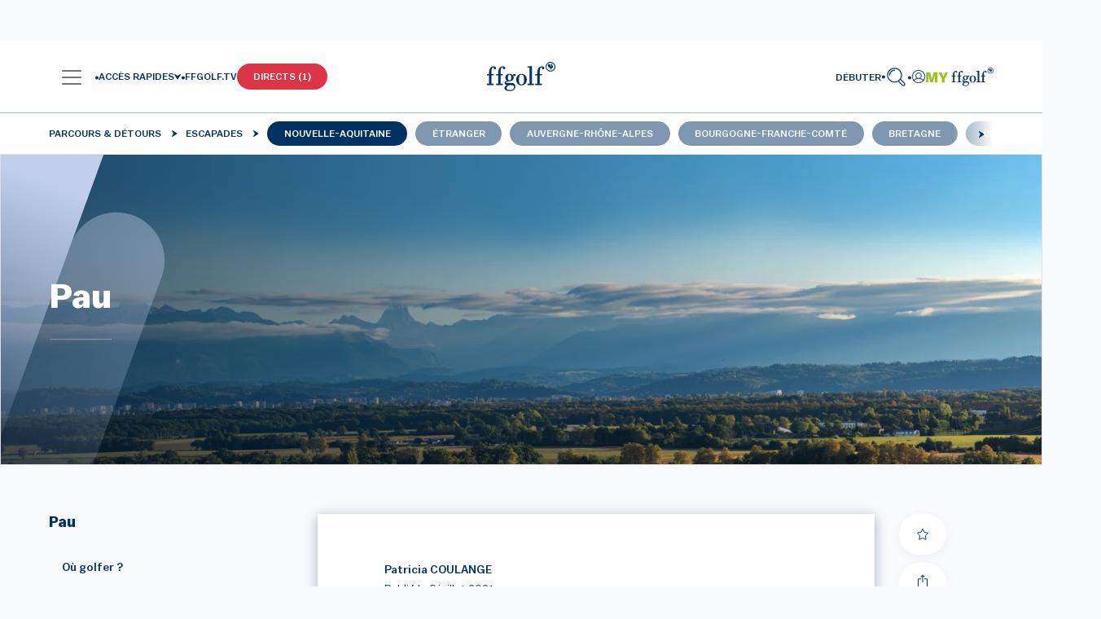

--- FILE ---
content_type: text/html; charset=UTF-8
request_url: https://www.ffgolf.org/parcours-detours/escapades/nouvelle-aquitaine/pyrenees-atlantiques/pau
body_size: 1022849
content:
<!doctype html>
<html lang="fr">
<head>
        <link rel="apple-touch-icon" href="/build/favicon/ffgolf/apple-touch-icon.png">
<link rel="apple-touch-icon" sizes="57x57" href="/build/favicon/ffgolf/apple-icon-57x57.png">
<link rel="apple-touch-icon" sizes="60x60" href="/build/favicon/ffgolf/apple-icon-60x60.png">
<link rel="apple-touch-icon" sizes="72x72" href="/build/favicon/ffgolf/apple-icon-72x72.png">
<link rel="apple-touch-icon" sizes="76x76" href="/build/favicon/ffgolf/apple-icon-76x76.png">
<link rel="apple-touch-icon" sizes="114x114" href="/build/favicon/ffgolf/apple-icon-114x114.png">
<link rel="apple-touch-icon" sizes="120x120" href="/build/favicon/ffgolf/apple-icon-120x120.png">
<link rel="apple-touch-icon" sizes="144x144" href="/build/favicon/ffgolf/apple-icon-144x144.png">
<link rel="apple-touch-icon" sizes="152x152" href="/build/favicon/ffgolf/apple-icon-152x152.png">
<link rel="apple-touch-icon" sizes="180x180" href="/build/favicon/ffgolf/apple-icon-180x180.png">
<link rel="icon" type="image/png" sizes="192x192"  href="/build/favicon/ffgolf/android-icon-192x192.png">
<link rel="icon" type="image/png" sizes="32x32" href="/build/favicon/ffgolf/favicon-32x32.png">
<link rel="icon" type="image/png" sizes="96x96" href="/build/favicon/ffgolf/favicon-96x96.png">
<link rel="icon" type="image/png" sizes="16x16" href="/build/favicon/ffgolf/favicon-16x16.png">
<link rel="manifest" href="/build/favicon/ffgolf/manifest.json" crossorigin="use-credentials">
<meta name="msapplication-TileColor" content="#ffffff">
<meta name="msapplication-TileImage" content="/build/favicon/ffgolf/ms-icon-144x144.png">
<meta name="theme-color" content="#ffffff"><meta charset="utf-8">
<meta name="viewport" content="width=device-width, initial-scale=1" />
        
<meta property="og:title" content="Pau">
<meta property="og:image" content="https://www.ffgolf.org/var/ffgolf/storage/images/1/2/7/3/243721-1-fre-FR/a3f32e5c832a-AdobeStock_294561532.jpeg">
<meta property="og:url" content="https://www.ffgolf.org/parcours-detours/escapades/nouvelle-aquitaine/pyrenees-atlantiques/pau">
<meta property="og:type" content="website">
<meta property="fb:app_id" content="ffgolf">
<meta name="twitter:title" content="Pau">
<meta name="twitter:image" content="/build/images/ffgolf-og-600x600.4472b91c.webp">
<meta name="twitter:card" content="summary_large_image">
<meta name="twitter:site" content="@ffgolf">

    <meta name="robots" content="index, follow, max-snippet:-1, max-image-preview:large, max-video-preview:-1">
    <link rel="canonical" href="https://www.ffgolf.org/parcours-detours/escapades/nouvelle-aquitaine/pyrenees-atlantiques/pau" />

    <script>
    </script>

                    <script type="text/javascript"> window.didomiConfig = { notice: { position: 'bottom', closeOnScroll: false, } };</script>
        <script type="text/javascript">window.gdprAppliesGlobally=true;(function(){function n(e){if(!window.frames[e]){if(document.body&&document.body.firstChild){var t=document.body;var r=document.createElement("iframe");r.style.display="none";r.name=e;r.title=e;t.insertBefore(r,t.firstChild)}else{setTimeout(function(){n(e)},5)}}}function e(r,i,o,c,s){function e(e,t,r,n){if(typeof r!=="function"){return}if(!window[i]){window[i]=[]}var a=false;if(s){a=s(e,n,r)}if(!a){window[i].push({command:e,version:t,callback:r,parameter:n})}}e.stub=true;e.stubVersion=2;function t(n){if(!window[r]||window[r].stub!==true){return}if(!n.data){return}var a=typeof n.data==="string";var e;try{e=a?JSON.parse(n.data):n.data}catch(t){return}if(e[o]){var i=e[o];window[r](i.command,i.version,function(e,t){var r={};r[c]={returnValue:e,success:t,callId:i.callId};n.source.postMessage(a?JSON.stringify(r):r,"*")},i.parameter)}}if(typeof window[r]!=="function"){window[r]=e;if(window.addEventListener){window.addEventListener("message",t,false)}else{window.attachEvent("onmessage",t)}}}e("__tcfapi","__tcfapiBuffer","__tcfapiCall","__tcfapiReturn");n("__tcfapiLocator");(function(e){var t=document.createElement("link");t.rel="preconnect";t.as="script";var r=document.createElement("link");r.rel="dns-prefetch";r.as="script";var n=document.createElement("link");n.rel="preload";n.as="script";var a=document.createElement("script");a.id="spcloader";a.type="text/javascript";a["async"]=true;a.charset="utf-8";var i="https://sdk.privacy-center.org/"+e+"/loader.js?target="+document.location.hostname;t.href="https://sdk.privacy-center.org/";r.href="https://sdk.privacy-center.org/";n.href=i;a.src=i;var o=document.getElementsByTagName("script")[0];o.parentNode.insertBefore(t,o);o.parentNode.insertBefore(r,o);o.parentNode.insertBefore(n,o);o.parentNode.insertBefore(a,o)})("b37994cb-a436-48b9-a934-0e87676550f1")})();</script>
    
                                                <title>Notre guide pour jouer au golf autour de Pau | FFGolf</title>
    

                            <link rel="preload" href="/build/ffgolf-common.edcc87bd.css" as="style">
            <link rel="stylesheet" href="/build/ffgolf-common.edcc87bd.css">
                                    <link rel="preload" href="/build/ffgolf.05dce29e.css" as="style">
            <link rel="stylesheet" href="/build/ffgolf.05dce29e.css">
                                                                                                        <link rel="preload" as="font" href="/build/fonts/Balto-Book.woff2" type="font/woff2" crossorigin="anonymous">
                                                                        <link rel="preload" as="font" href="/build/fonts/Balto-BookItalic.woff2" type="font/woff2" crossorigin="anonymous">
                                                                        <link rel="preload" as="font" href="/build/fonts/Balto-Medium.woff2" type="font/woff2" crossorigin="anonymous">
                                                                        <link rel="preload" as="font" href="/build/fonts/Balto-MediumItalic.woff2" type="font/woff2" crossorigin="anonymous">
                                                                        <link rel="preload" as="font" href="/build/fonts/Spectral-Regular.woff2" type="font/woff2" crossorigin="anonymous">
                                                                        <link rel="preload" as="font" href="/build/fonts/Spectral-Italic.woff2" type="font/woff2" crossorigin="anonymous">
                                                                        <link rel="preload" as="font" href="/build/fonts/Spectral-Medium.woff2" type="font/woff2" crossorigin="anonymous">
                                                                        <link rel="preload" as="font" href="/build/fonts/Spectral-MediumItalic.woff2" type="font/woff2" crossorigin="anonymous">
                                            <link rel="preload" as="font" href="/build/fonts/3OF9.woff" type="font/woff" crossorigin="anonymous">
            
            <script>
            window.dataLayer = window.dataLayer || [];
            window.didomiOnReady = window.didomiOnReady || [];
            window.didomiOnReady.push(function (Didomi) {
                (function(w,d,s,l,i){w[l]=w[l]||[];w[l].push({'gtm.start':
                        new Date().getTime(),event:'gtm.js'});var f=d.getElementsByTagName(s)[0],
                    j=d.createElement(s),dl=l!='dataLayer'?'&l='+l:'';j.async=true;j.src=
                    'https://coucou.ffgolf.org/7hly6kyd0zyz60h.js?awl='+i.replace(/^GTM-/, '')+dl;f.parentNode.insertBefore(j,f);
                })(window,document,'script','dataLayer','GTM-PCQSBQW');
                
                    let subRubric = location.pathname.split('/')[2] !== undefined ? location.pathname.split('/')[2] : 'default';

                    dataLayer.push({'espace': 'grand-public'});
                    dataLayer.push({'univers': 'parcours-detours'});
                    dataLayer.push({'sousrub': subRubric});
                                            dataLayer.push({'pagetype': 'destination'});
                                                                dataLayer.push({'pageid': '29150'});
                    
                
                
                    dataLayer.push({'user_type': 'visitor'});
                    dataLayer.push({
                        "event": "page_view",
                        'page_language':'fr',
                        "page_template": "content page",
                        "content_group": 'Parcours\u0020\u0026\u0020d\u00E9tours'
                    });
                                                                dataLayer.push({
                            'event': 'view_content',
                            'content_tags': 'Parcours\u0020\u0026\u0020d\u00E9tours',
                            'content_title': 'Pau',
                            'content_id': '28782',
                            'content_date': '2021-07-08',
                            // #20308 Ajout du contentType pour pouvoir différencier les articles/vidéos/diaporamas
                            'content_type': 'destination',
                            'content_author': 'Patricia COULANGE',                                                    'content_key_words': "nouvelle\u002Daquitaine,pyr\u00E9n\u00E9es\u002Datlantiques,golf\u0020compact\u0020idron,golf\u0020bluegreen\u0020pau\u0020artiguelouve,pau\u0020golf\u0020club\u00201856",
                                    });
                    
                            });
            function setPositiveConsentStatusForVendor(vendorId) {
                // Get all the vendor purposes
                let purposes = window.Didomi.getVendorById(vendorId).purposeIds;

                // Create a "transaction"...
                let transaction = window.Didomi.openTransaction();

                // ... enable the vendor
                transaction.enableVendor(vendorId);

                // ... and all his purposes
                transaction.enablePurposes(...purposes);

                // update the new status using "commit"
                transaction.commit();
            }
        </script>
    
            <link rel="preconnect" href="https://dev.visualwebsiteoptimizer.com" />
        <script type='text/javascript' id='vwoCode'>
            window._vwo_code || (function() {
                var account_id=1104680,
                    version=2.1,
                    settings_tolerance=2000,
                    hide_element='body',
                    hide_element_style = 'opacity:0 !important;filter:alpha(opacity=0) !important;background:none !important;transition:none !important;',
                    /* DO NOT EDIT BELOW THIS LINE */
                    f=false,w=window,d=document,v=d.querySelector('#vwoCode'),cK='_vwo_'+account_id+'_settings',cc={};try{var c=JSON.parse(localStorage.getItem('_vwo_'+account_id+'_config'));cc=c&&typeof c==='object'?c:{}}catch(e){}var stT=cc.stT==='session'?w.sessionStorage:w.localStorage;code={nonce:v&&v.nonce,library_tolerance:function(){return typeof library_tolerance!=='undefined'?library_tolerance:undefined},settings_tolerance:function(){return cc.sT||settings_tolerance},hide_element_style:function(){return'{'+(cc.hES||hide_element_style)+'}'},hide_element:function(){if(performance.getEntriesByName('first-contentful-paint')[0]){return''}return typeof cc.hE==='string'?cc.hE:hide_element},getVersion:function(){return version},finish:function(e){if(!f){f=true;var t=d.getElementById('_vis_opt_path_hides');if(t)t.parentNode.removeChild(t);if(e)(new Image).src='https://dev.visualwebsiteoptimizer.com/ee.gif?a='+account_id+e}},finished:function(){return f},addScript:function(e){var t=d.createElement('script');t.type='text/javascript';if(e.src){t.src=e.src}else{t.text=e.text}v&&t.setAttribute('nonce',v.nonce);d.getElementsByTagName('head')[0].appendChild(t)},load:function(e,t){var n=this.getSettings(),i=d.createElement('script'),r=this;t=t||{};if(n){i.textContent=n;d.getElementsByTagName('head')[0].appendChild(i);if(!w.VWO||VWO.caE){stT.removeItem(cK);r.load(e)}}else{var o=new XMLHttpRequest;o.open('GET',e,true);o.withCredentials=!t.dSC;o.responseType=t.responseType||'text';o.onload=function(){if(t.onloadCb){return t.onloadCb(o,e)}if(o.status===200||o.status===304){_vwo_code.addScript({text:o.responseText})}else{_vwo_code.finish('&e=loading_failure:'+e)}};o.onerror=function(){if(t.onerrorCb){return t.onerrorCb(e)}_vwo_code.finish('&e=loading_failure:'+e)};o.send()}},getSettings:function(){try{var e=stT.getItem(cK);if(!e){return}e=JSON.parse(e);if(Date.now()>e.e){stT.removeItem(cK);return}return e.s}catch(e){return}},init:function(){if(d.URL.indexOf('__vwo_disable__')>-1)return;var e=this.settings_tolerance();w._vwo_settings_timer=setTimeout(function(){_vwo_code.finish();stT.removeItem(cK)},e);var t;if(this.hide_element()!=='body'){t=d.createElement('style');var n=this.hide_element(),i=n?n+this.hide_element_style():'',r=d.getElementsByTagName('head')[0];t.setAttribute('id','_vis_opt_path_hides');v&&t.setAttribute('nonce',v.nonce);t.setAttribute('type','text/css');if(t.styleSheet)t.styleSheet.cssText=i;else t.appendChild(d.createTextNode(i));r.appendChild(t)}else{t=d.getElementsByTagName('head')[0];var i=d.createElement('div');i.style.cssText='z-index: 2147483647 !important;position: fixed !important;left: 0 !important;top: 0 !important;width: 100% !important;height: 100% !important;background: white !important;display: block !important;';i.setAttribute('id','_vis_opt_path_hides');i.classList.add('_vis_hide_layer');t.parentNode.insertBefore(i,t.nextSibling)}var o=window._vis_opt_url||d.URL,s='https://dev.visualwebsiteoptimizer.com/j.php?a='+account_id+'&u='+encodeURIComponent(o)+'&vn='+version;if(w.location.search.indexOf('_vwo_xhr')!==-1){this.addScript({src:s})}else{this.load(s+'&x=true')}}};w._vwo_code=code;code.init();})();
        </script>
    </head>
<body class=" ffgolf ">
    <noscript>
        <iframe src="https://coucou.ffgolf.org/ns.html?id=GTM-PCQSBQW" height="0" width="0" style="display:none;visibility:hidden"></iframe>
    </noscript>
        <div id="top"></div>
        <div id="alertContainer"></div>

    
                        <div id="ffgolf_skin" class="ffgolf_ads ">

    </div>

        
                <div class="autohide">
            

<div class="row w-100 ms-0 pt-32 pt-xl-90 ">
    <nav class="navbar p-0 px-fflg-0 py-9 py-fflg-29 navbar-light bg-light bg-white shadow-fflg">
        <div class="container-fluid px-fflg-6 justify-content-between justify-content-fflg-center">
                                            <div class="text-fflg-start width-ffgolf-menu-4 width-ffgolf-menu-lg-22 width-ffgolf-menu-fflgxl-29 d-flex align-items-center gap-20">
                                                <div class="d-none d-xl-inline-flex align-items-center">
                        <a class="btn no-shadow px-lg-0 d-flex align-items-center gap-12" data-bs-toggle="panel-click" href="#panel-0" role="button" aria-label="panel">
        <span class="navbar-toggler-icon app-navbar-toggler-icon"></span>
        <span class="font-size-12 font-weight-500 ffgolf-blue-text-100 lh-12">
            MENU
        </span>
    </a>
                        <div class="panel panel-start-0"
                 tabindex="-1"
                 id="panel-0"
                 aria-labelledby="panel-0-Label"
                 data-depth="0"
                 data-bs-scroll="false">
                <div class="panel-header d-block px-6 ">
                                            <div class="d-flex flex-row align-items-center justify-content-between">
                                <a href="/"        title="Page d&#039;accueil"                       class="ms-276"
    >
        <svg width="86" height="36" class="logo"><use xlink:href=/build/images/sprite.c10c4051.svg#logo></use></svg>
        </a>

                            <button type="button" class="btn-close no-shadow text-reset ffgolf-btn-close mt-minus-7" data-bs-dismiss="panel" aria-label="Close"></button>
                        </div>
                                                    <div class="my-6 d-flex flex-row align-content-start">
                                                                    <a href="/debuter"   class="cta me-10"
   title="Débuter"       >
    Débuter</a>
                                                                    <a href="/prendre-sa-licence/commande"   class="cta "
   title="Prendre sa licence"       >
    Prendre sa licence</a>
                                                            </div>
                                                            </div>
                <div class="panel-body py-0 px-0 d-flex flex-column">
                                            <div class="mb-8 font-weight-500 font-size-12 text-uppercase border-panel-menu-placeholder">
                            <div class="px-6 py-lg-9">Nos univers</div>
                        </div>
                                        <div class="flex-grow-1">
                                                                                                                                                                                    
                                
                                                                                        <a href="#panel-loc-golf-amateur"        title="Golf Amateur"                       class="panel-link d-block min-width-panel-link text-decoration-none font-weight-500 font-size-12 text-uppercase mb-lg-8 pe-lg-35 ps-lg-35"
    data-bs-target="#panel-loc-golf-amateur"data-bs-toggle="panel"role="button"aria-controls="panel-loc-golf-amateur-Label"data-depth="0"data-parent_id="panel-0">
        Golf Amateur                <div class="svg icon-arrow d-inline-block link-m-left float-end mt-lg-27"></div>


    </a>

    
                                                                                                                                                                
                                
                                                                                        <a href="#panel-loc-academie"        title="Tutos de l&#039;Académie"                       class="panel-link d-block min-width-panel-link text-decoration-none font-weight-500 font-size-12 text-uppercase mb-lg-8 pe-lg-35 ps-lg-35"
    data-bs-target="#panel-loc-academie"data-bs-toggle="panel"role="button"aria-controls="panel-loc-academie-Label"data-depth="0"data-parent_id="panel-0">
        Tutos de l&#039;Académie                <div class="svg icon-arrow d-inline-block link-m-left float-end mt-lg-27"></div>


    </a>

    
                                                                                                                                                                
                                
                                                                                        <a href="#panel-3fce7d7a9b726acc6a7d57a6ec94a98e"        title="Règles"                       class="panel-link d-block min-width-panel-link text-decoration-none font-weight-500 font-size-12 text-uppercase mb-lg-8 pe-lg-35 ps-lg-35"
    data-bs-target="#panel-3fce7d7a9b726acc6a7d57a6ec94a98e"data-bs-toggle="panel"role="button"aria-controls="panel-3fce7d7a9b726acc6a7d57a6ec94a98e-Label"data-depth="0"data-parent_id="panel-0">
        Règles                <div class="svg icon-arrow d-inline-block link-m-left float-end mt-lg-27"></div>


    </a>

    
                                                                                                                                                                
                                
                                                                                        <a href="#panel-b09830df7eedd749fa2db765572b1151"        title="Filière Haut Niveau"                       class="panel-link d-block min-width-panel-link text-decoration-none font-weight-500 font-size-12 text-uppercase mb-lg-8 pe-lg-35 ps-lg-35"
    data-bs-target="#panel-b09830df7eedd749fa2db765572b1151"data-bs-toggle="panel"role="button"aria-controls="panel-b09830df7eedd749fa2db765572b1151-Label"data-depth="0"data-parent_id="panel-0">
        Filière Haut Niveau                <div class="svg icon-arrow d-inline-block link-m-left float-end mt-lg-27"></div>


    </a>

    
                                                                                                                                                                
                                
                                                                                        <a href="#panel-loc-golf-pro"        title="Golf Pro"                       class="panel-link d-block min-width-panel-link text-decoration-none font-weight-500 font-size-12 text-uppercase mb-lg-8 pe-lg-35 ps-lg-35"
    data-bs-target="#panel-loc-golf-pro"data-bs-toggle="panel"role="button"aria-controls="panel-loc-golf-pro-Label"data-depth="0"data-parent_id="panel-0">
        Golf Pro                <div class="svg icon-arrow d-inline-block link-m-left float-end mt-lg-27"></div>


    </a>

    
                                                                                                                                                                
                                
                                                                                        <a href="#panel-location-courses-n-detours"        title="Parcours &amp; détours"                       class="panel-link d-block min-width-panel-link text-decoration-none font-weight-500 font-size-12 text-uppercase mb-lg-8 pe-lg-35 ps-lg-35"
    data-bs-target="#panel-location-courses-n-detours"data-bs-toggle="panel"role="button"aria-controls="panel-location-courses-n-detours-Label"data-depth="0"data-parent_id="panel-0">
        Parcours &amp; détours                <div class="svg icon-arrow d-inline-block link-m-left float-end mt-lg-27"></div>


    </a>

    
                                                                                                                                                                
                                
                                                                                        <a href="#panel-loc-golf-et-sante"        title="Golf et santé"                       class="panel-link d-block min-width-panel-link text-decoration-none font-weight-500 font-size-12 text-uppercase mb-lg-8 pe-lg-35 ps-lg-35"
    data-bs-target="#panel-loc-golf-et-sante"data-bs-toggle="panel"role="button"aria-controls="panel-loc-golf-et-sante-Label"data-depth="0"data-parent_id="panel-0">
        Golf et santé                <div class="svg icon-arrow d-inline-block link-m-left float-end mt-lg-27"></div>


    </a>

    
                                                                                                                                                                
                                
                                                                                        <a href="#panel-b4ecb3e18b0a880be1a1a3eafb80a65a"        title="Transition écologique"                       class="panel-link d-block min-width-panel-link text-decoration-none font-weight-500 font-size-12 text-uppercase mb-lg-8 pe-lg-35 ps-lg-35"
    data-bs-target="#panel-b4ecb3e18b0a880be1a1a3eafb80a65a"data-bs-toggle="panel"role="button"aria-controls="panel-b4ecb3e18b0a880be1a1a3eafb80a65a-Label"data-depth="0"data-parent_id="panel-0">
        Transition écologique                <div class="svg icon-arrow d-inline-block link-m-left float-end mt-lg-27"></div>


    </a>

    
                                                                                                                                                                
                                
                                                                                        <a href="#panel-loc-job-fair"        title="Emploi et formation"                       class="panel-link d-block min-width-panel-link text-decoration-none font-weight-500 font-size-12 text-uppercase mb-lg-8 pe-lg-35 ps-lg-35"
    data-bs-target="#panel-loc-job-fair"data-bs-toggle="panel"role="button"aria-controls="panel-loc-job-fair-Label"data-depth="0"data-parent_id="panel-0">
        Emploi et formation                <div class="svg icon-arrow d-inline-block link-m-left float-end mt-lg-27"></div>


    </a>

    
                                                                                                                                                                
                                
                                                                                        <a href="#panel-1c616f92ba59fd4ce48e81c33d533ce1"        title="La Fédération"                       class="panel-link d-block min-width-panel-link text-decoration-none font-weight-500 font-size-12 text-uppercase mb-lg-8 pe-lg-35 ps-lg-35"
    data-bs-target="#panel-1c616f92ba59fd4ce48e81c33d533ce1"data-bs-toggle="panel"role="button"aria-controls="panel-1c616f92ba59fd4ce48e81c33d533ce1-Label"data-depth="0"data-parent_id="panel-0">
        La Fédération                <div class="svg icon-arrow d-inline-block link-m-left float-end mt-lg-27"></div>


    </a>

    
                                                                                                                                                                
                                                                    <iframe src="https://static.rolex.com/clocks/2022/ffgolf_menu_HTML_295x90/rolex.html" style="width:100%;height:90px;border:0;padding:0;overflow:hidden;scroll:none;margin: 15px 0 40px;" SCROLLING=NO frameborder="NO"></iframe>
                                
                                                                                <div class="panel-additional-link py-9 first-panel-additional-link">
                                    <a href="#panel-ffgolf-conf-menu-multimedia-location-remote-id"        title="Multimédia"                       class="panel-link d-block min-width-panel-link text-decoration-none font-weight-500 font-size-12 text-uppercase ps-3 px-lg-6 pe-30"
    data-bs-target="#panel-ffgolf-conf-menu-multimedia-location-remote-id"data-bs-toggle="panel"role="button"aria-controls="panel-ffgolf-conf-menu-multimedia-location-remote-id-Label"data-depth="0"data-parent_id="panel-0">
        Multimédia                <div class="svg icon-arrow d-inline-block link-m-left float-end mt-lg-27"></div>


    </a>

                    </div>
    
                                                                                                                                                                
                                
                                                                                <div class="panel-additional-link py-9 ">
                                    <a href="#panel-ffgolf-applications-menu-location-remote-id"        title="Applis"                       class="panel-link d-block min-width-panel-link text-decoration-none font-weight-500 font-size-12 text-uppercase ps-3 px-lg-6 pe-30"
    data-bs-target="#panel-ffgolf-applications-menu-location-remote-id"data-bs-toggle="panel"role="button"aria-controls="panel-ffgolf-applications-menu-location-remote-id-Label"data-depth="0"data-parent_id="panel-0">
        Applis                <div class="svg icon-arrow d-inline-block link-m-left float-end mt-lg-27"></div>


    </a>

                    </div>
    
                                                                                                        </div>
                                            <div class="px-6">
                            <div class="mt-6">
                                                                                                                                                                                                                    <a href="/contacts"   class="cta-link d-block mb-lg-6"
    title="Contactez-nous"        >
    Contactez-nous</a>
                                                            </div>
                        </div>
                                    </div>
            </div>
                                <div class="panel panel-start-1"
                 tabindex="-1"
                 id="panel-loc-golf-amateur"
                 aria-labelledby="panel-loc-golf-amateur-Label"
                 data-depth="1"
                 data-bs-scroll="false">
                <div class="panel-header d-block px-6 pt-19">
                                    </div>
                <div class="panel-body py-0 px-0 d-flex flex-column">
                                        <div class="flex-grow-1">
                                                                                                                                                                                    
                                
                                                                                                                                                <a href="/golf-amateur/toute-l-actualite"        title="Toute l&#039;actualité"                       class="last-panel-link ps-6 py-0 mb-8 d-block min-width-panel-link text-decoration-none font-weight-500 font-size-12 text-uppercase px-6"
    data-bs-toggle=""role="button"aria-controls="panel-036ebb57654e1d5bff349e8b62311525-Label"data-depth="1"data-parent_id="panel-loc-golf-amateur">
        Toute l'actualité    </a>

                                                                                                                                                                
                                
                                                                                                                                                <a href="/golf-amateur/tous-les-merites"        title="Tous les Mérites"                       class="last-panel-link ps-6 py-0 mb-8 d-block min-width-panel-link text-decoration-none font-weight-500 font-size-12 text-uppercase px-6"
    data-bs-toggle=""role="button"aria-controls="panel-2fa806d83e91b83461a5c896f28909ad-Label"data-depth="1"data-parent_id="panel-loc-golf-amateur">
        Tous les Mérites    </a>

                                                                                                                                                                
                                
                                                                                        <a href="#panel-loc-competitions-club"        title="Compétitions des clubs"                       class="panel-link d-block min-width-panel-link text-decoration-none font-weight-500 font-size-12 text-uppercase mb-lg-8 pe-lg-35 ps-lg-6"
    data-bs-target="#panel-loc-competitions-club"data-bs-toggle="panel"role="button"aria-controls="panel-loc-competitions-club-Label"data-depth="1"data-parent_id="panel-loc-golf-amateur">
        Compétitions des clubs                <div class="svg icon-arrow d-inline-block link-m-left float-end mt-lg-27"></div>


    </a>

    
                                                                                                                                                                
                                
                                                                                                                                                <a href="/golf-amateur/inscriptions-entry-form"        title="Inscriptions/Entry form"                       class="last-panel-link ps-6 py-0 mb-8 d-block min-width-panel-link text-decoration-none font-weight-500 font-size-12 text-uppercase px-6"
    data-bs-toggle=""role="button"aria-controls="panel-a8d82e48ed858bf0b422bbcedaf42fdd-Label"data-depth="1"data-parent_id="panel-loc-golf-amateur">
        Inscriptions/Entry form    </a>

                                                                                                                                                                
                                
                                                                                        <a href="#panel-loc-rubric-amateur-calendar-toutes-categories"        title="Toutes catégories"                       class="panel-link d-block min-width-panel-link text-decoration-none font-weight-500 font-size-12 text-uppercase mb-lg-8 pe-lg-35 ps-lg-6"
    data-bs-target="#panel-loc-rubric-amateur-calendar-toutes-categories"data-bs-toggle="panel"role="button"aria-controls="panel-loc-rubric-amateur-calendar-toutes-categories-Label"data-depth="1"data-parent_id="panel-loc-golf-amateur">
        Toutes catégories                <div class="svg icon-arrow d-inline-block link-m-left float-end mt-lg-27"></div>


    </a>

    
                                                                                                                                                                
                                
                                                                                        <a href="#panel-loc-rubric-amateur-calendar-jeunes"        title="Jeunes"                       class="panel-link d-block min-width-panel-link text-decoration-none font-weight-500 font-size-12 text-uppercase mb-lg-8 pe-lg-35 ps-lg-6"
    data-bs-target="#panel-loc-rubric-amateur-calendar-jeunes"data-bs-toggle="panel"role="button"aria-controls="panel-loc-rubric-amateur-calendar-jeunes-Label"data-depth="1"data-parent_id="panel-loc-golf-amateur">
        Jeunes                <div class="svg icon-arrow d-inline-block link-m-left float-end mt-lg-27"></div>


    </a>

    
                                                                                                                                                                
                                
                                                                                        <a href="#panel-loc-rubric-amateur-calendar-mid-amateur"        title="Mid-Amateurs"                       class="panel-link d-block min-width-panel-link text-decoration-none font-weight-500 font-size-12 text-uppercase mb-lg-8 pe-lg-35 ps-lg-6"
    data-bs-target="#panel-loc-rubric-amateur-calendar-mid-amateur"data-bs-toggle="panel"role="button"aria-controls="panel-loc-rubric-amateur-calendar-mid-amateur-Label"data-depth="1"data-parent_id="panel-loc-golf-amateur">
        Mid-Amateurs                <div class="svg icon-arrow d-inline-block link-m-left float-end mt-lg-27"></div>


    </a>

    
                                                                                                                                                                
                                
                                                                                        <a href="#panel-loc-rubric-amateur-calendar-seniors-veterans"        title="Seniors"                       class="panel-link d-block min-width-panel-link text-decoration-none font-weight-500 font-size-12 text-uppercase mb-lg-8 pe-lg-35 ps-lg-6"
    data-bs-target="#panel-loc-rubric-amateur-calendar-seniors-veterans"data-bs-toggle="panel"role="button"aria-controls="panel-loc-rubric-amateur-calendar-seniors-veterans-Label"data-depth="1"data-parent_id="panel-loc-golf-amateur">
        Seniors                <div class="svg icon-arrow d-inline-block link-m-left float-end mt-lg-27"></div>


    </a>

    
                                                                                                                                                                
                                
                                                                                        <a href="#panel-loc-rubric-amateur-calendar-paragolf"        title="Paragolf"                       class="panel-link d-block min-width-panel-link text-decoration-none font-weight-500 font-size-12 text-uppercase mb-lg-8 pe-lg-35 ps-lg-6"
    data-bs-target="#panel-loc-rubric-amateur-calendar-paragolf"data-bs-toggle="panel"role="button"aria-controls="panel-loc-rubric-amateur-calendar-paragolf-Label"data-depth="1"data-parent_id="panel-loc-golf-amateur">
        Paragolf                <div class="svg icon-arrow d-inline-block link-m-left float-end mt-lg-27"></div>


    </a>

    
                                                                                                                                                                
                                
                                                                                        <a href="#panel-loc-rubric-amateur-calendar-entreprise"        title="Golf entreprise"                       class="panel-link d-block min-width-panel-link text-decoration-none font-weight-500 font-size-12 text-uppercase mb-lg-8 pe-lg-35 ps-lg-6"
    data-bs-target="#panel-loc-rubric-amateur-calendar-entreprise"data-bs-toggle="panel"role="button"aria-controls="panel-loc-rubric-amateur-calendar-entreprise-Label"data-depth="1"data-parent_id="panel-loc-golf-amateur">
        Golf entreprise                <div class="svg icon-arrow d-inline-block link-m-left float-end mt-lg-27"></div>


    </a>

    
                                                                                                                                                                
                                
                                                                                        <a href="#panel-loc-rubric-amateur-calendar-asmunicipal"        title="AS municipales"                       class="panel-link d-block min-width-panel-link text-decoration-none font-weight-500 font-size-12 text-uppercase mb-lg-8 pe-lg-35 ps-lg-6"
    data-bs-target="#panel-loc-rubric-amateur-calendar-asmunicipal"data-bs-toggle="panel"role="button"aria-controls="panel-loc-rubric-amateur-calendar-asmunicipal-Label"data-depth="1"data-parent_id="panel-loc-golf-amateur">
        AS municipales                <div class="svg icon-arrow d-inline-block link-m-left float-end mt-lg-27"></div>


    </a>

    
                                                                                                                                                                
                                
                                                                                        <a href="#panel-loc-rubric-amateur-calendar-affinitaires"        title="Golf affinitaire"                       class="panel-link d-block min-width-panel-link text-decoration-none font-weight-500 font-size-12 text-uppercase mb-lg-8 pe-lg-35 ps-lg-6"
    data-bs-target="#panel-loc-rubric-amateur-calendar-affinitaires"data-bs-toggle="panel"role="button"aria-controls="panel-loc-rubric-amateur-calendar-affinitaires-Label"data-depth="1"data-parent_id="panel-loc-golf-amateur">
        Golf affinitaire                <div class="svg icon-arrow d-inline-block link-m-left float-end mt-lg-27"></div>


    </a>

    
                                                                                                                                                                
                                
                                                                                                                                                <a href="/golf-amateur/jouer-en-competition"        title="Jouer en compétition"                       class="last-panel-link ps-6 py-0 mb-8 d-block min-width-panel-link text-decoration-none font-weight-500 font-size-12 text-uppercase px-6"
    data-bs-toggle=""role="button"aria-controls="panel-44b9ba392860dd0770bdec54fa795788-Label"data-depth="1"data-parent_id="panel-loc-golf-amateur">
        Jouer en compétition    </a>

                                                                                                                                                                
                                
                                                                                        <a href="#panel-710a4d8a106193fa3e4b2af162efa559"        title="Règlements"                       class="panel-link d-block min-width-panel-link text-decoration-none font-weight-500 font-size-12 text-uppercase mb-lg-8 pe-lg-35 ps-lg-6"
    data-bs-target="#panel-710a4d8a106193fa3e4b2af162efa559"data-bs-toggle="panel"role="button"aria-controls="panel-710a4d8a106193fa3e4b2af162efa559-Label"data-depth="1"data-parent_id="panel-loc-golf-amateur">
        Règlements                <div class="svg icon-arrow d-inline-block link-m-left float-end mt-lg-27"></div>


    </a>

    
                                                                                                                                                                
                                
                                                                                                                                                <a href="/golf-amateur/antidopage"        title="Antidopage"                       class="last-panel-link ps-6 py-0 mb-8 d-block min-width-panel-link text-decoration-none font-weight-500 font-size-12 text-uppercase px-6"
    data-bs-toggle=""role="button"aria-controls="panel-54bee5ca7be50d07c79de6d7210ce758-Label"data-depth="1"data-parent_id="panel-loc-golf-amateur">
        Antidopage    </a>

                                                                                                                                                                
                                
                                                                                        <a href="#panel-a7f51aa981995cfa4f8f6fd5bff62151"        title="Index et WHS"                       class="panel-link d-block min-width-panel-link text-decoration-none font-weight-500 font-size-12 text-uppercase mb-lg-8 pe-lg-35 ps-lg-6"
    data-bs-target="#panel-a7f51aa981995cfa4f8f6fd5bff62151"data-bs-toggle="panel"role="button"aria-controls="panel-a7f51aa981995cfa4f8f6fd5bff62151-Label"data-depth="1"data-parent_id="panel-loc-golf-amateur">
        Index et WHS                <div class="svg icon-arrow d-inline-block link-m-left float-end mt-lg-27"></div>


    </a>

    
                                                                                                                                                                
                                
                                                                                        <a href="#panel-99c5212af196a9ad5987c8a73fe1d404"        title="Niveau"                       class="panel-link d-block min-width-panel-link text-decoration-none font-weight-500 font-size-12 text-uppercase mb-lg-8 pe-lg-35 ps-lg-6"
    data-bs-target="#panel-99c5212af196a9ad5987c8a73fe1d404"data-bs-toggle="panel"role="button"aria-controls="panel-99c5212af196a9ad5987c8a73fe1d404-Label"data-depth="1"data-parent_id="panel-loc-golf-amateur">
        Niveau                <div class="svg icon-arrow d-inline-block link-m-left float-end mt-lg-27"></div>


    </a>

    
                                                                                                        </div>
                                    </div>
            </div>
                                <div class="panel panel-start-1"
                 tabindex="-1"
                 id="panel-loc-academie"
                 aria-labelledby="panel-loc-academie-Label"
                 data-depth="1"
                 data-bs-scroll="false">
                <div class="panel-header d-block px-6 pt-19">
                                    </div>
                <div class="panel-body py-0 px-0 d-flex flex-column">
                                        <div class="flex-grow-1">
                                                                                                                                                                                    
                                
                                                                                                                                                <a href="/tutos-de-l-academie/tous-nos-tutos"        title="Tous nos tutos"                       class="last-panel-link ps-6 py-0 mb-8 d-block min-width-panel-link text-decoration-none font-weight-500 font-size-12 text-uppercase px-6"
    data-bs-toggle=""role="button"aria-controls="panel-11bd1761adedf0fec1dbd23e74a7471d-Label"data-depth="1"data-parent_id="panel-loc-academie">
        Tous nos tutos    </a>

                                                                                                                                                                
                                
                                                                                                                                                <a href="/tutos-de-l-academie/swing"        title="Swing"                       class="last-panel-link ps-6 py-0 mb-8 d-block min-width-panel-link text-decoration-none font-weight-500 font-size-12 text-uppercase px-6"
    data-bs-toggle=""role="button"aria-controls="panel-d51dd286ce024576b021c0c02dc1dbdf-Label"data-depth="1"data-parent_id="panel-loc-academie">
        Swing    </a>

                                                                                                                                                                
                                
                                                                                                                                                <a href="/tutos-de-l-academie/mise-en-jeu"        title="Mise en jeu"                       class="last-panel-link ps-6 py-0 mb-8 d-block min-width-panel-link text-decoration-none font-weight-500 font-size-12 text-uppercase px-6"
    data-bs-toggle=""role="button"aria-controls="panel-37a1102f01e8fee1ec2fbf48ce6cefba-Label"data-depth="1"data-parent_id="panel-loc-academie">
        Mise en jeu    </a>

                                                                                                                                                                
                                
                                                                                                                                                <a href="/tutos-de-l-academie/sur-le-fairway"        title="Sur le fairway"                       class="last-panel-link ps-6 py-0 mb-8 d-block min-width-panel-link text-decoration-none font-weight-500 font-size-12 text-uppercase px-6"
    data-bs-toggle=""role="button"aria-controls="panel-71081b58284027b9ea979b283b949b09-Label"data-depth="1"data-parent_id="panel-loc-academie">
        Sur le fairway    </a>

                                                                                                                                                                
                                
                                                                                                                                                <a href="/tutos-de-l-academie/strategie"        title="Stratégie"                       class="last-panel-link ps-6 py-0 mb-8 d-block min-width-panel-link text-decoration-none font-weight-500 font-size-12 text-uppercase px-6"
    data-bs-toggle=""role="button"aria-controls="panel-bfcfb6c517715b7773a1974f35a9f591-Label"data-depth="1"data-parent_id="panel-loc-academie">
        Stratégie    </a>

                                                                                                                                                                
                                
                                                                                                                                                <a href="/tutos-de-l-academie/autour-du-green"        title="Autour du green"                       class="last-panel-link ps-6 py-0 mb-8 d-block min-width-panel-link text-decoration-none font-weight-500 font-size-12 text-uppercase px-6"
    data-bs-toggle=""role="button"aria-controls="panel-2b23efd59f153fcaeb4c8cdbab2656ff-Label"data-depth="1"data-parent_id="panel-loc-academie">
        Autour du green    </a>

                                                                                                                                                                
                                
                                                                                                                                                <a href="/tutos-de-l-academie/sur-le-green"        title="Sur le green"                       class="last-panel-link ps-6 py-0 mb-8 d-block min-width-panel-link text-decoration-none font-weight-500 font-size-12 text-uppercase px-6"
    data-bs-toggle=""role="button"aria-controls="panel-5a4f49c76cbe5d29020962d0c95b0eda-Label"data-depth="1"data-parent_id="panel-loc-academie">
        Sur le green    </a>

                                                                                                                                                                
                                
                                                                                                                                                <a href="/tutos-de-l-academie/muscle-ton-swing"        title="Muscle ton swing"                       class="last-panel-link ps-6 py-0 mb-8 d-block min-width-panel-link text-decoration-none font-weight-500 font-size-12 text-uppercase px-6"
    data-bs-toggle=""role="button"aria-controls="panel-80725169f7d94053af698ff3c7a4f966-Label"data-depth="1"data-parent_id="panel-loc-academie">
        Muscle ton swing    </a>

                                                                                                                                                                
                                
                                                                                                                                                <a href="/tutos-de-l-academie/mental"        title="Mental"                       class="last-panel-link ps-6 py-0 mb-8 d-block min-width-panel-link text-decoration-none font-weight-500 font-size-12 text-uppercase px-6"
    data-bs-toggle=""role="button"aria-controls="panel-2f8df05b7012673d7e240972fc7cd6ec-Label"data-depth="1"data-parent_id="panel-loc-academie">
        Mental    </a>

                                                                                                                                                                
                                
                                                                                                                                                <a href="/tutos-de-l-academie/un-probleme-une-solution"        title="Un problème ? Une solution !"                       class="last-panel-link ps-6 py-0 mb-8 d-block min-width-panel-link text-decoration-none font-weight-500 font-size-12 text-uppercase px-6"
    data-bs-toggle=""role="button"aria-controls="panel-4163d025baa03539ce776743fa829ea6-Label"data-depth="1"data-parent_id="panel-loc-academie">
        Un problème ? Une solution !    </a>

                                                                                                                                                                
                                
                                                                                                                                                <a href="/tutos-de-l-academie/l-academie-au-golf-national"        title="L&#039;Académie au Golf National"                       class="last-panel-link ps-6 py-0 mb-8 d-block min-width-panel-link text-decoration-none font-weight-500 font-size-12 text-uppercase px-6"
    data-bs-toggle=""role="button"aria-controls="panel-edcc9588c273aebdf8f86fc5c9869c9e-Label"data-depth="1"data-parent_id="panel-loc-academie">
        L'Académie au Golf National    </a>

                                                                                                        </div>
                                    </div>
            </div>
                                <div class="panel panel-start-1"
                 tabindex="-1"
                 id="panel-3fce7d7a9b726acc6a7d57a6ec94a98e"
                 aria-labelledby="panel-3fce7d7a9b726acc6a7d57a6ec94a98e-Label"
                 data-depth="1"
                 data-bs-scroll="false">
                <div class="panel-header d-block px-6 pt-19">
                                    </div>
                <div class="panel-body py-0 px-0 d-flex flex-column">
                                        <div class="flex-grow-1">
                                                                                                                                                                                    
                                
                                                                                                                                                <a href="/regles/les-regles-2023"        title="Les Règles 2023"                       class="last-panel-link ps-6 py-0 mb-8 d-block min-width-panel-link text-decoration-none font-weight-500 font-size-12 text-uppercase px-6"
    data-bs-toggle=""role="button"aria-controls="panel-a4362f555bf8b3abe072a14ff429f61b-Label"data-depth="1"data-parent_id="panel-3fce7d7a9b726acc6a7d57a6ec94a98e">
        Les Règles 2023    </a>

                                                                                                                                                                
                                
                                                                                                                                                <a href="/regles/regles-locales-permanentes"        title="Règles locales permanentes"                       class="last-panel-link ps-6 py-0 mb-8 d-block min-width-panel-link text-decoration-none font-weight-500 font-size-12 text-uppercase px-6"
    data-bs-toggle=""role="button"aria-controls="panel-4059fac9e2b2ffaff2b30e6352d0711e-Label"data-depth="1"data-parent_id="panel-3fce7d7a9b726acc6a7d57a6ec94a98e">
        Règles locales permanentes    </a>

                                                                                                                                                                
                                
                                                                                                                                                <a href="/regles/l-essentiel-des-regles"        title="L&#039;essentiel des Règles"                       class="last-panel-link ps-6 py-0 mb-8 d-block min-width-panel-link text-decoration-none font-weight-500 font-size-12 text-uppercase px-6"
    data-bs-toggle=""role="button"aria-controls="panel-71934f67eed24400d2639ee69bf22d22-Label"data-depth="1"data-parent_id="panel-3fce7d7a9b726acc6a7d57a6ec94a98e">
        L'essentiel des Règles    </a>

                                                                                                                                                                
                                
                                                                                                                                                <a href="/regles/apprentissage-des-regles"        title="Apprentissage des Règles"                       class="last-panel-link ps-6 py-0 mb-8 d-block min-width-panel-link text-decoration-none font-weight-500 font-size-12 text-uppercase px-6"
    data-bs-toggle=""role="button"aria-controls="panel-704683d8ebb725ebf1c025a0651229c8-Label"data-depth="1"data-parent_id="panel-3fce7d7a9b726acc6a7d57a6ec94a98e">
        Apprentissage des Règles    </a>

                                                                                                                                                                
                                
                                                                                                                                                <a href="/regles/pret-jouez"        title="Prêt ? Jouez !"                       class="last-panel-link ps-6 py-0 mb-8 d-block min-width-panel-link text-decoration-none font-weight-500 font-size-12 text-uppercase px-6"
    data-bs-toggle=""role="button"aria-controls="panel-7f64aad70a4c9bbdf6bff8ccf66d21b9-Label"data-depth="1"data-parent_id="panel-3fce7d7a9b726acc6a7d57a6ec94a98e">
        Prêt ? Jouez !    </a>

                                                                                                                                                                
                                
                                                                                                                                                <a href="/regles/jeu-lent"        title="Jeu lent"                       class="last-panel-link ps-6 py-0 mb-8 d-block min-width-panel-link text-decoration-none font-weight-500 font-size-12 text-uppercase px-6"
    data-bs-toggle=""role="button"aria-controls="panel-d42ea8991129bd5cd991a9de856bc60e-Label"data-depth="1"data-parent_id="panel-3fce7d7a9b726acc6a7d57a6ec94a98e">
        Jeu lent    </a>

                                                                                                                                                                
                                
                                                                                                                                                <a href="/regles/formules-de-jeu"        title="Formules de jeu"                       class="last-panel-link ps-6 py-0 mb-8 d-block min-width-panel-link text-decoration-none font-weight-500 font-size-12 text-uppercase px-6"
    data-bs-toggle=""role="button"aria-controls="panel-1e49abaaa595cbdf0e6b15e8f25696c3-Label"data-depth="1"data-parent_id="panel-3fce7d7a9b726acc6a7d57a6ec94a98e">
        Formules de jeu    </a>

                                                                                                                                                                
                                
                                                                                                                                                <a href="/regles/arbitrage"        title="Arbitrage"                       class="last-panel-link ps-6 py-0 mb-8 d-block min-width-panel-link text-decoration-none font-weight-500 font-size-12 text-uppercase px-6"
    data-bs-toggle=""role="button"aria-controls="panel-3c3f821a89e093dd26b580aba5dbcb83-Label"data-depth="1"data-parent_id="panel-3fce7d7a9b726acc6a7d57a6ec94a98e">
        Arbitrage    </a>

                                                                                                        </div>
                                    </div>
            </div>
                                <div class="panel panel-start-1"
                 tabindex="-1"
                 id="panel-b09830df7eedd749fa2db765572b1151"
                 aria-labelledby="panel-b09830df7eedd749fa2db765572b1151-Label"
                 data-depth="1"
                 data-bs-scroll="false">
                <div class="panel-header d-block px-6 pt-19">
                                    </div>
                <div class="panel-body py-0 px-0 d-flex flex-column">
                                        <div class="flex-grow-1">
                                                                                                                                                                                    
                                
                                                                                                                                                <a href="/filiere-haut-niveau/toute-l-actualite"        title="Toute l&#039;actualité"                       class="last-panel-link ps-6 py-0 mb-8 d-block min-width-panel-link text-decoration-none font-weight-500 font-size-12 text-uppercase px-6"
    data-bs-toggle=""role="button"aria-controls="panel-13b38a05cc2edd9ec7e2a072c8bc09f7-Label"data-depth="1"data-parent_id="panel-b09830df7eedd749fa2db765572b1151">
        Toute l'actualité    </a>

                                                                                                                                                                
                                
                                                                                        <a href="#panel-00104499b1a7e10cc007b18813a637af"        title="Centres de performance"                       class="panel-link d-block min-width-panel-link text-decoration-none font-weight-500 font-size-12 text-uppercase mb-lg-8 pe-lg-35 ps-lg-6"
    data-bs-target="#panel-00104499b1a7e10cc007b18813a637af"data-bs-toggle="panel"role="button"aria-controls="panel-00104499b1a7e10cc007b18813a637af-Label"data-depth="1"data-parent_id="panel-b09830df7eedd749fa2db765572b1151">
        Centres de performance                <div class="svg icon-arrow d-inline-block link-m-left float-end mt-lg-27"></div>


    </a>

    
                                                                                                                                                                
                                
                                                                                        <a href="#panel-9ca105ee0787ecc05b06d2e2a17ded41"        title="Universités US"                       class="panel-link d-block min-width-panel-link text-decoration-none font-weight-500 font-size-12 text-uppercase mb-lg-8 pe-lg-35 ps-lg-6"
    data-bs-target="#panel-9ca105ee0787ecc05b06d2e2a17ded41"data-bs-toggle="panel"role="button"aria-controls="panel-9ca105ee0787ecc05b06d2e2a17ded41-Label"data-depth="1"data-parent_id="panel-b09830df7eedd749fa2db765572b1151">
        Universités US                <div class="svg icon-arrow d-inline-block link-m-left float-end mt-lg-27"></div>


    </a>

    
                                                                                                                                                                
                                
                                                                                                                                                <a href="/filiere-haut-niveau/sportifs-de-haut-niveau"        title="Sportifs de haut niveau"                       class="last-panel-link ps-6 py-0 mb-8 d-block min-width-panel-link text-decoration-none font-weight-500 font-size-12 text-uppercase px-6"
    data-bs-toggle=""role="button"aria-controls="panel-a1723294c5d714480ad7dd473c921334-Label"data-depth="1"data-parent_id="panel-b09830df7eedd749fa2db765572b1151">
        Sportifs de haut niveau    </a>

                                                                                                                                                                
                                
                                                                                                                                                <a href="/filiere-haut-niveau/equipes-de-france-2025"        title="Équipes de France 2025"                       class="last-panel-link ps-6 py-0 mb-8 d-block min-width-panel-link text-decoration-none font-weight-500 font-size-12 text-uppercase px-6"
    data-bs-toggle=""role="button"aria-controls="panel-94ab3f7b2e7de1205cf756fd00fe1f42-Label"data-depth="1"data-parent_id="panel-b09830df7eedd749fa2db765572b1151">
        Équipes de France 2025    </a>

                                                                                                                                                                
                                
                                                                                                                                                <a href="/filiere-haut-niveau/transition-amateur-pro"        title="Transition amateur pro"                       class="last-panel-link ps-6 py-0 mb-8 d-block min-width-panel-link text-decoration-none font-weight-500 font-size-12 text-uppercase px-6"
    data-bs-toggle=""role="button"aria-controls="panel-1e84934c8aa4e79e1b973a5a016d3677-Label"data-depth="1"data-parent_id="panel-b09830df7eedd749fa2db765572b1151">
        Transition amateur pro    </a>

                                                                                                        </div>
                                    </div>
            </div>
                                <div class="panel panel-start-1"
                 tabindex="-1"
                 id="panel-loc-golf-pro"
                 aria-labelledby="panel-loc-golf-pro-Label"
                 data-depth="1"
                 data-bs-scroll="false">
                <div class="panel-header d-block px-6 pt-19">
                                    </div>
                <div class="panel-body py-0 px-0 d-flex flex-column">
                                        <div class="flex-grow-1">
                                                                                                                                                                                    
                                
                                                                                                                                                <a href="/golf-pro/toute-l-actualite"        title="Toute l&#039;actualité"                       class="last-panel-link ps-6 py-0 mb-8 d-block min-width-panel-link text-decoration-none font-weight-500 font-size-12 text-uppercase px-6"
    data-bs-toggle=""role="button"aria-controls="panel-9491fabe1a1c2b3bf8081341da671fa1-Label"data-depth="1"data-parent_id="panel-loc-golf-pro">
        Toute l'actualité    </a>

                                                                                                                                                                
                                
                                                                                                                                                <a href="/golf-pro/decryptage"        title="Décryptage"                       class="last-panel-link ps-6 py-0 mb-8 d-block min-width-panel-link text-decoration-none font-weight-500 font-size-12 text-uppercase px-6"
    data-bs-toggle=""role="button"aria-controls="panel-03863c7d2d1f3fa40f4aede3413cf3d4-Label"data-depth="1"data-parent_id="panel-loc-golf-pro">
        Décryptage    </a>

                                                                                                                                                                
                                
                                                                                        <a href="#panel-dd775a34a165774998670e4fbc4916d2"        title="DP World Tour"                       class="panel-link d-block min-width-panel-link text-decoration-none font-weight-500 font-size-12 text-uppercase mb-lg-8 pe-lg-35 ps-lg-6"
    data-bs-target="#panel-dd775a34a165774998670e4fbc4916d2"data-bs-toggle="panel"role="button"aria-controls="panel-dd775a34a165774998670e4fbc4916d2-Label"data-depth="1"data-parent_id="panel-loc-golf-pro">
        DP World Tour                <div class="svg icon-arrow d-inline-block link-m-left float-end mt-lg-27"></div>


    </a>

    
                                                                                                                                                                
                                
                                                                                        <a href="#panel-82ba468a43f20234bbfb54fefe26dd07"        title="PGA Tour"                       class="panel-link d-block min-width-panel-link text-decoration-none font-weight-500 font-size-12 text-uppercase mb-lg-8 pe-lg-35 ps-lg-6"
    data-bs-target="#panel-82ba468a43f20234bbfb54fefe26dd07"data-bs-toggle="panel"role="button"aria-controls="panel-82ba468a43f20234bbfb54fefe26dd07-Label"data-depth="1"data-parent_id="panel-loc-golf-pro">
        PGA Tour                <div class="svg icon-arrow d-inline-block link-m-left float-end mt-lg-27"></div>


    </a>

    
                                                                                                                                                                
                                
                                                                                        <a href="#panel-485b7d23ec3ad038cb1c9bba989c9780"        title="LPGA Tour"                       class="panel-link d-block min-width-panel-link text-decoration-none font-weight-500 font-size-12 text-uppercase mb-lg-8 pe-lg-35 ps-lg-6"
    data-bs-target="#panel-485b7d23ec3ad038cb1c9bba989c9780"data-bs-toggle="panel"role="button"aria-controls="panel-485b7d23ec3ad038cb1c9bba989c9780-Label"data-depth="1"data-parent_id="panel-loc-golf-pro">
        LPGA Tour                <div class="svg icon-arrow d-inline-block link-m-left float-end mt-lg-27"></div>


    </a>

    
                                                                                                                                                                
                                
                                                                                        <a href="#panel-990c82f176266327e8767f52c6abb8b7"        title="Ladies European Tour"                       class="panel-link d-block min-width-panel-link text-decoration-none font-weight-500 font-size-12 text-uppercase mb-lg-8 pe-lg-35 ps-lg-6"
    data-bs-target="#panel-990c82f176266327e8767f52c6abb8b7"data-bs-toggle="panel"role="button"aria-controls="panel-990c82f176266327e8767f52c6abb8b7-Label"data-depth="1"data-parent_id="panel-loc-golf-pro">
        Ladies European Tour                <div class="svg icon-arrow d-inline-block link-m-left float-end mt-lg-27"></div>


    </a>

    
                                                                                                                                                                
                                
                                                                                        <a href="#panel-70e14e2e9f767f7dcead7d043f703c3e"        title="HotelPlanner Tour"                       class="panel-link d-block min-width-panel-link text-decoration-none font-weight-500 font-size-12 text-uppercase mb-lg-8 pe-lg-35 ps-lg-6"
    data-bs-target="#panel-70e14e2e9f767f7dcead7d043f703c3e"data-bs-toggle="panel"role="button"aria-controls="panel-70e14e2e9f767f7dcead7d043f703c3e-Label"data-depth="1"data-parent_id="panel-loc-golf-pro">
        HotelPlanner Tour                <div class="svg icon-arrow d-inline-block link-m-left float-end mt-lg-27"></div>


    </a>

    
                                                                                                                                                                
                                
                                                                                        <a href="#panel-ad3e6e17bad72d49d4778e8fd22ef639"        title="Circuit français"                       class="panel-link d-block min-width-panel-link text-decoration-none font-weight-500 font-size-12 text-uppercase mb-lg-8 pe-lg-35 ps-lg-6"
    data-bs-target="#panel-ad3e6e17bad72d49d4778e8fd22ef639"data-bs-toggle="panel"role="button"aria-controls="panel-ad3e6e17bad72d49d4778e8fd22ef639-Label"data-depth="1"data-parent_id="panel-loc-golf-pro">
        Circuit français                <div class="svg icon-arrow d-inline-block link-m-left float-end mt-lg-27"></div>


    </a>

    
                                                                                                                                                                
                                
                                                                                        <a href="#panel-770e1839543d2c91bfb214ead465dc85"        title="Autres circuits"                       class="panel-link d-block min-width-panel-link text-decoration-none font-weight-500 font-size-12 text-uppercase mb-lg-8 pe-lg-35 ps-lg-6"
    data-bs-target="#panel-770e1839543d2c91bfb214ead465dc85"data-bs-toggle="panel"role="button"aria-controls="panel-770e1839543d2c91bfb214ead465dc85-Label"data-depth="1"data-parent_id="panel-loc-golf-pro">
        Autres circuits                <div class="svg icon-arrow d-inline-block link-m-left float-end mt-lg-27"></div>


    </a>

    
                                                                                                                                                                
                                
                                                                                        <a href="#panel-fb678e97462d1ff6a31464f8288b1d95"        title="Majeurs"                       class="panel-link d-block min-width-panel-link text-decoration-none font-weight-500 font-size-12 text-uppercase mb-lg-8 pe-lg-35 ps-lg-6"
    data-bs-target="#panel-fb678e97462d1ff6a31464f8288b1d95"data-bs-toggle="panel"role="button"aria-controls="panel-fb678e97462d1ff6a31464f8288b1d95-Label"data-depth="1"data-parent_id="panel-loc-golf-pro">
        Majeurs                <div class="svg icon-arrow d-inline-block link-m-left float-end mt-lg-27"></div>


    </a>

    
                                                                                                                                                                
                                
                                                                                        <a href="#panel-8374c6cd929ce1dc1a6d67ec1f1e37da"        title="Ryder Cup"                       class="panel-link d-block min-width-panel-link text-decoration-none font-weight-500 font-size-12 text-uppercase mb-lg-8 pe-lg-35 ps-lg-6"
    data-bs-target="#panel-8374c6cd929ce1dc1a6d67ec1f1e37da"data-bs-toggle="panel"role="button"aria-controls="panel-8374c6cd929ce1dc1a6d67ec1f1e37da-Label"data-depth="1"data-parent_id="panel-loc-golf-pro">
        Ryder Cup                <div class="svg icon-arrow d-inline-block link-m-left float-end mt-lg-27"></div>


    </a>

    
                                                                                                                                                                
                                
                                                                                        <a href="#panel-79c37c5e587b4f6e95ad8c309ebcda3b"        title="Solheim Cup"                       class="panel-link d-block min-width-panel-link text-decoration-none font-weight-500 font-size-12 text-uppercase mb-lg-8 pe-lg-35 ps-lg-6"
    data-bs-target="#panel-79c37c5e587b4f6e95ad8c309ebcda3b"data-bs-toggle="panel"role="button"aria-controls="panel-79c37c5e587b4f6e95ad8c309ebcda3b-Label"data-depth="1"data-parent_id="panel-loc-golf-pro">
        Solheim Cup                <div class="svg icon-arrow d-inline-block link-m-left float-end mt-lg-27"></div>


    </a>

    
                                                                                                                                                                
                                
                                                                                        <a href="#panel-3e1e73368f0286abde82cafd5c148e5e"        title="Jeux olympiques"                       class="panel-link d-block min-width-panel-link text-decoration-none font-weight-500 font-size-12 text-uppercase mb-lg-8 pe-lg-35 ps-lg-6"
    data-bs-target="#panel-3e1e73368f0286abde82cafd5c148e5e"data-bs-toggle="panel"role="button"aria-controls="panel-3e1e73368f0286abde82cafd5c148e5e-Label"data-depth="1"data-parent_id="panel-loc-golf-pro">
        Jeux olympiques                <div class="svg icon-arrow d-inline-block link-m-left float-end mt-lg-27"></div>


    </a>

    
                                                                                                                                                                
                                
                                                                                        <a href="#panel-7632aa921f8c16196cdce825bcbc2aae"        title="FedEx Open de France"                       class="panel-link d-block min-width-panel-link text-decoration-none font-weight-500 font-size-12 text-uppercase mb-lg-8 pe-lg-35 ps-lg-6"
    data-bs-target="#panel-7632aa921f8c16196cdce825bcbc2aae"data-bs-toggle="panel"role="button"aria-controls="panel-7632aa921f8c16196cdce825bcbc2aae-Label"data-depth="1"data-parent_id="panel-loc-golf-pro">
        FedEx Open de France                <div class="svg icon-arrow d-inline-block link-m-left float-end mt-lg-27"></div>


    </a>

    
                                                                                                                                                                
                                
                                                                                        <a href="#panel-f491d03226cf91b4a86b405499d755cf"        title="Lacoste Ladies Open de France"                       class="panel-link d-block min-width-panel-link text-decoration-none font-weight-500 font-size-12 text-uppercase mb-lg-8 pe-lg-35 ps-lg-6"
    data-bs-target="#panel-f491d03226cf91b4a86b405499d755cf"data-bs-toggle="panel"role="button"aria-controls="panel-f491d03226cf91b4a86b405499d755cf-Label"data-depth="1"data-parent_id="panel-loc-golf-pro">
        Lacoste Ladies Open de France                <div class="svg icon-arrow d-inline-block link-m-left float-end mt-lg-27"></div>


    </a>

    
                                                                                                                                                                
                                
                                                                                                                                                <a href="/golf-pro/aides-federales"        title="Aides fédérales"                       class="last-panel-link ps-6 py-0 mb-8 d-block min-width-panel-link text-decoration-none font-weight-500 font-size-12 text-uppercase px-6"
    data-bs-toggle=""role="button"aria-controls="panel-e98a65458271cf2594a849c6190c24f2-Label"data-depth="1"data-parent_id="panel-loc-golf-pro">
        Aides fédérales    </a>

                                                                                                                                                                
                                
                                                                                                                                                <a href="/golf-pro/merite-national-pro"        title="Mérite national pro"                       class="last-panel-link ps-6 py-0 mb-8 d-block min-width-panel-link text-decoration-none font-weight-500 font-size-12 text-uppercase px-6"
    data-bs-toggle=""role="button"aria-controls="panel-c33617aec5a37cd8f7762019d2c706e9-Label"data-depth="1"data-parent_id="panel-loc-golf-pro">
        Mérite national pro    </a>

                                                                                                                                                                
                                
                                                                                        <a href="#panel-2a67fd5a4946fcf2031942263e85243e"        title="Règlements"                       class="panel-link d-block min-width-panel-link text-decoration-none font-weight-500 font-size-12 text-uppercase mb-lg-8 pe-lg-35 ps-lg-6"
    data-bs-target="#panel-2a67fd5a4946fcf2031942263e85243e"data-bs-toggle="panel"role="button"aria-controls="panel-2a67fd5a4946fcf2031942263e85243e-Label"data-depth="1"data-parent_id="panel-loc-golf-pro">
        Règlements                <div class="svg icon-arrow d-inline-block link-m-left float-end mt-lg-27"></div>


    </a>

    
                                                                                                        </div>
                                    </div>
            </div>
                                <div class="panel panel-start-1"
                 tabindex="-1"
                 id="panel-location-courses-n-detours"
                 aria-labelledby="panel-location-courses-n-detours-Label"
                 data-depth="1"
                 data-bs-scroll="false">
                <div class="panel-header d-block px-6 pt-19">
                                    </div>
                <div class="panel-body py-0 px-0 d-flex flex-column">
                                        <div class="flex-grow-1">
                                                                                                                                                                                    
                                
                                                                                                                                                <a href="/parcours-detours/guide-des-golfs"        title="Guide des golfs"                       class="last-panel-link ps-6 py-0 mb-8 d-block min-width-panel-link text-decoration-none font-weight-500 font-size-12 text-uppercase px-6"
    data-bs-toggle=""role="button"aria-controls="panel-1c36a3b2cde54d723018f6d931e11023-Label"data-depth="1"data-parent_id="panel-location-courses-n-detours">
        Guide des golfs    </a>

                                                                                                                                                                
                                
                                                                                                                                                <a href="/parcours-detours/escapades"        title="Escapades"                       class="last-panel-link ps-6 py-0 mb-8 d-block min-width-panel-link text-decoration-none font-weight-500 font-size-12 text-uppercase px-6"
    data-bs-toggle=""role="button"aria-controls="panel-location-tourist-escapade-Label"data-depth="1"data-parent_id="panel-location-courses-n-detours">
        Escapades    </a>

                                                                                                                                                                
                                
                                                                                                                                                <a href="/parcours-detours/le-gie-play-golf-in-france"        title="Le GIE Play golf in France"                       class="last-panel-link ps-6 py-0 mb-8 d-block min-width-panel-link text-decoration-none font-weight-500 font-size-12 text-uppercase px-6"
    data-bs-toggle=""role="button"aria-controls="panel-28071b7b82be21975b30b7354332ba9f-Label"data-depth="1"data-parent_id="panel-location-courses-n-detours">
        Le GIE Play golf in France    </a>

                                                                                                                                                                
                                
                                                                                                                                                <a href="/parcours-detours/culture-golf"        title="Culture golf"                       class="last-panel-link ps-6 py-0 mb-8 d-block min-width-panel-link text-decoration-none font-weight-500 font-size-12 text-uppercase px-6"
    data-bs-toggle=""role="button"aria-controls="panel-5f514a7283c82ce81b3356c933ed8b49-Label"data-depth="1"data-parent_id="panel-location-courses-n-detours">
        Culture golf    </a>

                                                                                                                                                                
                                
                                                                                                                                                <a href="/parcours-detours/construire-un-golf"        title="Construire un golf"                       class="last-panel-link ps-6 py-0 mb-8 d-block min-width-panel-link text-decoration-none font-weight-500 font-size-12 text-uppercase px-6"
    data-bs-toggle=""role="button"aria-controls="panel-a17ec8094d9b1106ed7d674a1dae116f-Label"data-depth="1"data-parent_id="panel-location-courses-n-detours">
        Construire un golf    </a>

                                                                                                        </div>
                                    </div>
            </div>
                                <div class="panel panel-start-1"
                 tabindex="-1"
                 id="panel-loc-golf-et-sante"
                 aria-labelledby="panel-loc-golf-et-sante-Label"
                 data-depth="1"
                 data-bs-scroll="false">
                <div class="panel-header d-block px-6 pt-19">
                                    </div>
                <div class="panel-body py-0 px-0 d-flex flex-column">
                                        <div class="flex-grow-1">
                                                                                                                                                                                    
                                
                                                                                                                                                <a href="/golf-et-sante/le-mot-du-president"        title="Le mot du Président"                       class="last-panel-link ps-6 py-0 mb-8 d-block min-width-panel-link text-decoration-none font-weight-500 font-size-12 text-uppercase px-6"
    data-bs-toggle=""role="button"aria-controls="panel-b0c8f346377e4e736b345dca700a66c3-Label"data-depth="1"data-parent_id="panel-loc-golf-et-sante">
        Le mot du Président    </a>

                                                                                                                                                                
                                
                                                                                        <a href="#panel-90566cd435b6572210146a1f2d554b4d"        title="La santé par le golf"                       class="panel-link d-block min-width-panel-link text-decoration-none font-weight-500 font-size-12 text-uppercase mb-lg-8 pe-lg-35 ps-lg-6"
    data-bs-target="#panel-90566cd435b6572210146a1f2d554b4d"data-bs-toggle="panel"role="button"aria-controls="panel-90566cd435b6572210146a1f2d554b4d-Label"data-depth="1"data-parent_id="panel-loc-golf-et-sante">
        La santé par le golf                <div class="svg icon-arrow d-inline-block link-m-left float-end mt-lg-27"></div>


    </a>

    
                                                                                                                                                                
                                
                                                                                        <a href="#panel-949073191288ae44eeaa8d92f303d63b"        title="Votre pratique"                       class="panel-link d-block min-width-panel-link text-decoration-none font-weight-500 font-size-12 text-uppercase mb-lg-8 pe-lg-35 ps-lg-6"
    data-bs-target="#panel-949073191288ae44eeaa8d92f303d63b"data-bs-toggle="panel"role="button"aria-controls="panel-949073191288ae44eeaa8d92f303d63b-Label"data-depth="1"data-parent_id="panel-loc-golf-et-sante">
        Votre pratique                <div class="svg icon-arrow d-inline-block link-m-left float-end mt-lg-27"></div>


    </a>

    
                                                                                                                                                                
                                
                                                                                                                                                <a href="/golf-et-sante/medecine-federale"        title="Médecine fédérale"                       class="last-panel-link ps-6 py-0 mb-8 d-block min-width-panel-link text-decoration-none font-weight-500 font-size-12 text-uppercase px-6"
    data-bs-toggle=""role="button"aria-controls="panel-550373a829c6c6e47ae9a9d62ea14b7d-Label"data-depth="1"data-parent_id="panel-loc-golf-et-sante">
        Médecine fédérale    </a>

                                                                                                                                                                
                                
                                                                                        <a href="#panel-9a0ba48d37aea58d38d380005d53f39a"        title="Biomécanique"                       class="panel-link d-block min-width-panel-link text-decoration-none font-weight-500 font-size-12 text-uppercase mb-lg-8 pe-lg-35 ps-lg-6"
    data-bs-target="#panel-9a0ba48d37aea58d38d380005d53f39a"data-bs-toggle="panel"role="button"aria-controls="panel-9a0ba48d37aea58d38d380005d53f39a-Label"data-depth="1"data-parent_id="panel-loc-golf-et-sante">
        Biomécanique                <div class="svg icon-arrow d-inline-block link-m-left float-end mt-lg-27"></div>


    </a>

    
                                                                                                                                                                
                                
                                                                                                                                                <a href="/golf-et-sante/forum-ryder-cup-golf-et-sante-2018"        title="Forum Ryder Cup Golf et Santé 2018"                       class="last-panel-link ps-6 py-0 mb-8 d-block min-width-panel-link text-decoration-none font-weight-500 font-size-12 text-uppercase px-6"
    data-bs-toggle=""role="button"aria-controls="panel-dc0404ed561c44a32e79387d35daa435-Label"data-depth="1"data-parent_id="panel-loc-golf-et-sante">
        Forum Ryder Cup Golf et Santé 2018    </a>

                                                                                                                                                                
                                
                                                                                                                                                <a href="/golf-et-sante/antidopage"        title="Antidopage"                       class="last-panel-link ps-6 py-0 mb-8 d-block min-width-panel-link text-decoration-none font-weight-500 font-size-12 text-uppercase px-6"
    data-bs-toggle=""role="button"aria-controls="panel-29e0c7e02b75e64cab926d8bb87bd580-Label"data-depth="1"data-parent_id="panel-loc-golf-et-sante">
        Antidopage    </a>

                                                                                                        </div>
                                    </div>
            </div>
                                <div class="panel panel-start-1"
                 tabindex="-1"
                 id="panel-b4ecb3e18b0a880be1a1a3eafb80a65a"
                 aria-labelledby="panel-b4ecb3e18b0a880be1a1a3eafb80a65a-Label"
                 data-depth="1"
                 data-bs-scroll="false">
                <div class="panel-header d-block px-6 pt-19">
                                    </div>
                <div class="panel-body py-0 px-0 d-flex flex-column">
                                        <div class="flex-grow-1">
                                                                                                                                                                                    
                                
                                                                                                                                                <a href="/transition-ecologique/toute-l-actualite"        title="Toute l&#039;actualité"                       class="last-panel-link ps-6 py-0 mb-8 d-block min-width-panel-link text-decoration-none font-weight-500 font-size-12 text-uppercase px-6"
    data-bs-toggle=""role="button"aria-controls="panel-be27156fc1853147cd18f59f1bc1b99d-Label"data-depth="1"data-parent_id="panel-b4ecb3e18b0a880be1a1a3eafb80a65a">
        Toute l'actualité    </a>

                                                                                                                                                                
                                
                                                                                                                                                <a href="/transition-ecologique/a-la-hauteur-du-defi"        title="À la hauteur du défi !"                       class="last-panel-link ps-6 py-0 mb-8 d-block min-width-panel-link text-decoration-none font-weight-500 font-size-12 text-uppercase px-6"
    data-bs-toggle=""role="button"aria-controls="panel-af485cefe6e77bee60f8e3d088b4c9dd-Label"data-depth="1"data-parent_id="panel-b4ecb3e18b0a880be1a1a3eafb80a65a">
        À la hauteur du défi !    </a>

                                                                                                                                                                
                                
                                                                                        <a href="#panel-edd93e852b19befc4b066ca3e4e90bb2"        title="Préservation de la biodiversité"                       class="panel-link d-block min-width-panel-link text-decoration-none font-weight-500 font-size-12 text-uppercase mb-lg-8 pe-lg-35 ps-lg-6"
    data-bs-target="#panel-edd93e852b19befc4b066ca3e4e90bb2"data-bs-toggle="panel"role="button"aria-controls="panel-edd93e852b19befc4b066ca3e4e90bb2-Label"data-depth="1"data-parent_id="panel-b4ecb3e18b0a880be1a1a3eafb80a65a">
        Préservation de la biodiversité                <div class="svg icon-arrow d-inline-block link-m-left float-end mt-lg-27"></div>


    </a>

    
                                                                                                                                                                
                                
                                                                                        <a href="#panel-6c31cf7e0edf52bb9da2e6c800ae912f"        title="Entretien durable des parcours"                       class="panel-link d-block min-width-panel-link text-decoration-none font-weight-500 font-size-12 text-uppercase mb-lg-8 pe-lg-35 ps-lg-6"
    data-bs-target="#panel-6c31cf7e0edf52bb9da2e6c800ae912f"data-bs-toggle="panel"role="button"aria-controls="panel-6c31cf7e0edf52bb9da2e6c800ae912f-Label"data-depth="1"data-parent_id="panel-b4ecb3e18b0a880be1a1a3eafb80a65a">
        Entretien durable des parcours                <div class="svg icon-arrow d-inline-block link-m-left float-end mt-lg-27"></div>


    </a>

    
                                                                                                                                                                
                                
                                                                                        <a href="#panel-16efaac42ed75f32a48c6a394c76563b"        title="Gestion raisonnée de l&#039;eau"                       class="panel-link d-block min-width-panel-link text-decoration-none font-weight-500 font-size-12 text-uppercase mb-lg-8 pe-lg-35 ps-lg-6"
    data-bs-target="#panel-16efaac42ed75f32a48c6a394c76563b"data-bs-toggle="panel"role="button"aria-controls="panel-16efaac42ed75f32a48c6a394c76563b-Label"data-depth="1"data-parent_id="panel-b4ecb3e18b0a880be1a1a3eafb80a65a">
        Gestion raisonnée de l&#039;eau                <div class="svg icon-arrow d-inline-block link-m-left float-end mt-lg-27"></div>


    </a>

    
                                                                                                                                                                
                                
                                                                                                                                                <a href="/transition-ecologique/fonds-de-dotation-ffgreen"        title="Fonds de dotation ffgreen"                       class="last-panel-link ps-6 py-0 mb-8 d-block min-width-panel-link text-decoration-none font-weight-500 font-size-12 text-uppercase px-6"
    data-bs-toggle=""role="button"aria-controls="panel-28ab22d0c70732dc1760f5e81d4773be-Label"data-depth="1"data-parent_id="panel-b4ecb3e18b0a880be1a1a3eafb80a65a">
        Fonds de dotation ffgreen    </a>

                                                                                                                                                                
                                
                                                                                        <a href="#panel-0f8e9978912f98c10b8559196daab3fb"        title="Être éco-golfeur"                       class="panel-link d-block min-width-panel-link text-decoration-none font-weight-500 font-size-12 text-uppercase mb-lg-8 pe-lg-35 ps-lg-6"
    data-bs-target="#panel-0f8e9978912f98c10b8559196daab3fb"data-bs-toggle="panel"role="button"aria-controls="panel-0f8e9978912f98c10b8559196daab3fb-Label"data-depth="1"data-parent_id="panel-b4ecb3e18b0a880be1a1a3eafb80a65a">
        Être éco-golfeur                <div class="svg icon-arrow d-inline-block link-m-left float-end mt-lg-27"></div>


    </a>

    
                                                                                                                                                                
                                
                                                                                                                                                <a href="/transition-ecologique/documentation"        title="Documentation"                       class="last-panel-link ps-6 py-0 mb-8 d-block min-width-panel-link text-decoration-none font-weight-500 font-size-12 text-uppercase px-6"
    data-bs-toggle=""role="button"aria-controls="panel-ae55214aaeaabe1fad4d25fadf15fd28-Label"data-depth="1"data-parent_id="panel-b4ecb3e18b0a880be1a1a3eafb80a65a">
        Documentation    </a>

                                                                                                        </div>
                                    </div>
            </div>
                                <div class="panel panel-start-1"
                 tabindex="-1"
                 id="panel-loc-job-fair"
                 aria-labelledby="panel-loc-job-fair-Label"
                 data-depth="1"
                 data-bs-scroll="false">
                <div class="panel-header d-block px-6 pt-19">
                                    </div>
                <div class="panel-body py-0 px-0 d-flex flex-column">
                                        <div class="flex-grow-1">
                                                                                                                                                                                    
                                
                                                                                                                                                <a href="/emploi-et-formation/les-emplois-de-la-filiere"        title="Les emplois de la filière"                       class="last-panel-link ps-6 py-0 mb-8 d-block min-width-panel-link text-decoration-none font-weight-500 font-size-12 text-uppercase px-6"
    data-bs-toggle=""role="button"aria-controls="panel-9d86fada3792ae388a9178d32454105b-Label"data-depth="1"data-parent_id="panel-loc-job-fair">
        Les emplois de la filière    </a>

                                                                                                                                                                
                                
                                                                                                                                                <a href="/emploi-et-formation/bourse-de-l-emploi"        title="Bourse de l&#039;emploi"                       class="last-panel-link ps-6 py-0 mb-8 d-block min-width-panel-link text-decoration-none font-weight-500 font-size-12 text-uppercase px-6"
    data-bs-toggle=""role="button"aria-controls="panel-loc-job-employment-Label"data-depth="1"data-parent_id="panel-loc-job-fair">
        Bourse de l'emploi    </a>

                                                                                                                                                                
                                
                                                                                        <a href="#panel-b5c69f2a767c3e84c2e4fbaf4df87f7d"        title="Rejoignez-nous"                       class="panel-link d-block min-width-panel-link text-decoration-none font-weight-500 font-size-12 text-uppercase mb-lg-8 pe-lg-35 ps-lg-6"
    data-bs-target="#panel-b5c69f2a767c3e84c2e4fbaf4df87f7d"data-bs-toggle="panel"role="button"aria-controls="panel-b5c69f2a767c3e84c2e4fbaf4df87f7d-Label"data-depth="1"data-parent_id="panel-loc-job-fair">
        Rejoignez-nous                <div class="svg icon-arrow d-inline-block link-m-left float-end mt-lg-27"></div>


    </a>

    
                                                                                                                                                                
                                
                                                                                        <a href="#panel-a2b5be41cf8997a0b91d60a9ed33b595"        title="Centre national de formation"                       class="panel-link d-block min-width-panel-link text-decoration-none font-weight-500 font-size-12 text-uppercase mb-lg-8 pe-lg-35 ps-lg-6"
    data-bs-target="#panel-a2b5be41cf8997a0b91d60a9ed33b595"data-bs-toggle="panel"role="button"aria-controls="panel-a2b5be41cf8997a0b91d60a9ed33b595-Label"data-depth="1"data-parent_id="panel-loc-job-fair">
        Centre national de formation                <div class="svg icon-arrow d-inline-block link-m-left float-end mt-lg-27"></div>


    </a>

    
                                                                                                                                                                
                                
                                                                                        <a href="#panel-00203b2502e8ffb18fd9adef84835f20"        title="Formations métiers de l&#039;enseignement"                       class="panel-link d-block min-width-panel-link text-decoration-none font-weight-500 font-size-12 text-uppercase mb-lg-8 pe-lg-35 ps-lg-6"
    data-bs-target="#panel-00203b2502e8ffb18fd9adef84835f20"data-bs-toggle="panel"role="button"aria-controls="panel-00203b2502e8ffb18fd9adef84835f20-Label"data-depth="1"data-parent_id="panel-loc-job-fair">
        Formations métiers de l&#039;enseignement                <div class="svg icon-arrow d-inline-block link-m-left float-end mt-lg-27"></div>


    </a>

    
                                                                                                                                                                
                                
                                                                                                                                                <a href="/emploi-et-formation/formation-d-intendant-de-terrain"        title="Formation d&#039;intendant de terrain"                       class="last-panel-link ps-6 py-0 mb-8 d-block min-width-panel-link text-decoration-none font-weight-500 font-size-12 text-uppercase px-6"
    data-bs-toggle=""role="button"aria-controls="panel-af6c18d86fce4194d900c32808741d23-Label"data-depth="1"data-parent_id="panel-loc-job-fair">
        Formation d'intendant de terrain    </a>

                                                                                                                                                                
                                
                                                                                        <a href="#panel-dff82173729358b9bc2de812403cd623"        title="Formations continues"                       class="panel-link d-block min-width-panel-link text-decoration-none font-weight-500 font-size-12 text-uppercase mb-lg-8 pe-lg-35 ps-lg-6"
    data-bs-target="#panel-dff82173729358b9bc2de812403cd623"data-bs-toggle="panel"role="button"aria-controls="panel-dff82173729358b9bc2de812403cd623-Label"data-depth="1"data-parent_id="panel-loc-job-fair">
        Formations continues                <div class="svg icon-arrow d-inline-block link-m-left float-end mt-lg-27"></div>


    </a>

    
                                                                                                                                                                
                                
                                                                                        <a href="#panel-2dfa6b061db2417c464bec3bea042487"        title="Bénévoles sportifs"                       class="panel-link d-block min-width-panel-link text-decoration-none font-weight-500 font-size-12 text-uppercase mb-lg-8 pe-lg-35 ps-lg-6"
    data-bs-target="#panel-2dfa6b061db2417c464bec3bea042487"data-bs-toggle="panel"role="button"aria-controls="panel-2dfa6b061db2417c464bec3bea042487-Label"data-depth="1"data-parent_id="panel-loc-job-fair">
        Bénévoles sportifs                <div class="svg icon-arrow d-inline-block link-m-left float-end mt-lg-27"></div>


    </a>

    
                                                                                                        </div>
                                    </div>
            </div>
                                <div class="panel panel-start-1"
                 tabindex="-1"
                 id="panel-1c616f92ba59fd4ce48e81c33d533ce1"
                 aria-labelledby="panel-1c616f92ba59fd4ce48e81c33d533ce1-Label"
                 data-depth="1"
                 data-bs-scroll="false">
                <div class="panel-header d-block px-6 pt-19">
                                    </div>
                <div class="panel-body py-0 px-0 d-flex flex-column">
                                        <div class="flex-grow-1">
                                                                                                                                                                                    
                                
                                                                                                                                                <a href="/la-federation/toute-l-actualite"        title="Toute l&#039;actualité"                       class="last-panel-link ps-6 py-0 mb-8 d-block min-width-panel-link text-decoration-none font-weight-500 font-size-12 text-uppercase px-6"
    data-bs-toggle=""role="button"aria-controls="panel-24b30c1f94d0c2b166e249e7ba91c5ac-Label"data-depth="1"data-parent_id="panel-1c616f92ba59fd4ce48e81c33d533ce1">
        Toute l'actualité    </a>

                                                                                                                                                                
                                
                                                                                                                                                <a href="/la-federation/histoire"        title="Histoire"                       class="last-panel-link ps-6 py-0 mb-8 d-block min-width-panel-link text-decoration-none font-weight-500 font-size-12 text-uppercase px-6"
    data-bs-toggle=""role="button"aria-controls="panel-d6178b7e0bb4d93df560865c3ba9fe8f-Label"data-depth="1"data-parent_id="panel-1c616f92ba59fd4ce48e81c33d533ce1">
        Histoire    </a>

                                                                                                                                                                
                                
                                                                                                                                                <a href="/la-federation/lutte-contre-les-violences-dans-le-sport"        title="Lutte contre les violences dans le sport"                       class="last-panel-link ps-6 py-0 mb-8 d-block min-width-panel-link text-decoration-none font-weight-500 font-size-12 text-uppercase px-6"
    data-bs-toggle=""role="button"aria-controls="panel-22c50b55089cc9009acc9ba6c37024c9-Label"data-depth="1"data-parent_id="panel-1c616f92ba59fd4ce48e81c33d533ce1">
        Lutte contre les violences dans le sport    </a>

                                                                                                                                                                
                                
                                                                                        <a href="#panel-dbd0334bc5fc420c4a45a479b90c37f2"        title="Chiffres"                       class="panel-link d-block min-width-panel-link text-decoration-none font-weight-500 font-size-12 text-uppercase mb-lg-8 pe-lg-35 ps-lg-6"
    data-bs-target="#panel-dbd0334bc5fc420c4a45a479b90c37f2"data-bs-toggle="panel"role="button"aria-controls="panel-dbd0334bc5fc420c4a45a479b90c37f2-Label"data-depth="1"data-parent_id="panel-1c616f92ba59fd4ce48e81c33d533ce1">
        Chiffres                <div class="svg icon-arrow d-inline-block link-m-left float-end mt-lg-27"></div>


    </a>

    
                                                                                                                                                                
                                
                                                                                        <a href="#panel-72fc72178c34b17c715762b11b889656"        title="Mandature 2025-2028"                       class="panel-link d-block min-width-panel-link text-decoration-none font-weight-500 font-size-12 text-uppercase mb-lg-8 pe-lg-35 ps-lg-6"
    data-bs-target="#panel-72fc72178c34b17c715762b11b889656"data-bs-toggle="panel"role="button"aria-controls="panel-72fc72178c34b17c715762b11b889656-Label"data-depth="1"data-parent_id="panel-1c616f92ba59fd4ce48e81c33d533ce1">
        Mandature 2025-2028                <div class="svg icon-arrow d-inline-block link-m-left float-end mt-lg-27"></div>


    </a>

    
                                                                                                                                                                
                                
                                                                                        <a href="#panel-883c6698005554c16356cba607eb1adb"        title="Gouvernance"                       class="panel-link d-block min-width-panel-link text-decoration-none font-weight-500 font-size-12 text-uppercase mb-lg-8 pe-lg-35 ps-lg-6"
    data-bs-target="#panel-883c6698005554c16356cba607eb1adb"data-bs-toggle="panel"role="button"aria-controls="panel-883c6698005554c16356cba607eb1adb-Label"data-depth="1"data-parent_id="panel-1c616f92ba59fd4ce48e81c33d533ce1">
        Gouvernance                <div class="svg icon-arrow d-inline-block link-m-left float-end mt-lg-27"></div>


    </a>

    
                                                                                                                                                                
                                
                                                                                                                                                <a href="/la-federation/le-golf-national"        title="Le Golf National"                       class="last-panel-link ps-6 py-0 mb-8 d-block min-width-panel-link text-decoration-none font-weight-500 font-size-12 text-uppercase px-6"
    data-bs-toggle=""role="button"aria-controls="panel-4244e0f5ab1803129326a8cbdecce7d8-Label"data-depth="1"data-parent_id="panel-1c616f92ba59fd4ce48e81c33d533ce1">
        Le Golf National    </a>

                                                                                                                                                                
                                
                                                                                                                                                <a href="/la-federation/partenaires"        title="Partenaires"                       class="last-panel-link ps-6 py-0 mb-8 d-block min-width-panel-link text-decoration-none font-weight-500 font-size-12 text-uppercase px-6"
    data-bs-toggle=""role="button"aria-controls="panel-4e10d7457a07e0d3f23b0fba11054af8-Label"data-depth="1"data-parent_id="panel-1c616f92ba59fd4ce48e81c33d533ce1">
        Partenaires    </a>

                                                                                                                                                                
                                
                                                                                        <a href="#panel-f8a20331df0f67eea8be80a86bcaf31f"        title="Appels d&#039;offres"                       class="panel-link d-block min-width-panel-link text-decoration-none font-weight-500 font-size-12 text-uppercase mb-lg-8 pe-lg-35 ps-lg-6"
    data-bs-target="#panel-f8a20331df0f67eea8be80a86bcaf31f"data-bs-toggle="panel"role="button"aria-controls="panel-f8a20331df0f67eea8be80a86bcaf31f-Label"data-depth="1"data-parent_id="panel-1c616f92ba59fd4ce48e81c33d533ce1">
        Appels d&#039;offres                <div class="svg icon-arrow d-inline-block link-m-left float-end mt-lg-27"></div>


    </a>

    
                                                                                                        </div>
                                    </div>
            </div>
                                <div class="panel panel-start-1"
                 tabindex="-1"
                 id="panel-ffgolf-conf-menu-multimedia-location-remote-id"
                 aria-labelledby="panel-ffgolf-conf-menu-multimedia-location-remote-id-Label"
                 data-depth="1"
                 data-bs-scroll="false">
                <div class="panel-header d-block px-6 pt-19">
                                    </div>
                <div class="panel-body py-0 px-0 d-flex flex-column">
                                        <div class="flex-grow-1">
                                                                                                                                                                                    
                                
                                                                                                                                                <a href="https://www.ffgolf.tv"        title="ffgolf TV"                       class="last-panel-link ps-6 py-0 mb-8 d-block min-width-panel-link text-decoration-none font-weight-500 font-size-12 text-uppercase px-6"
    data-bs-toggle=""role="button"aria-controls="panel--Label"data-depth="1"data-parent_id="panel-ffgolf-conf-menu-multimedia-location-remote-id">
        ffgolf TV    </a>

                                                                                                                                                                
                                
                                                                                                                                                <a href="/multimedia/diaporamas"        title="Diaporamas"                       class="last-panel-link ps-6 py-0 mb-8 d-block min-width-panel-link text-decoration-none font-weight-500 font-size-12 text-uppercase px-6"
    data-bs-toggle=""role="button"aria-controls="panel--Label"data-depth="1"data-parent_id="panel-ffgolf-conf-menu-multimedia-location-remote-id">
        Diaporamas    </a>

                                                                                                                                                                
                                
                                                                                                                                                <a href="/multimedia/podcasts"        title="Podcasts"                       class="last-panel-link ps-6 py-0 mb-8 d-block min-width-panel-link text-decoration-none font-weight-500 font-size-12 text-uppercase px-6"
    data-bs-toggle=""role="button"aria-controls="panel--Label"data-depth="1"data-parent_id="panel-ffgolf-conf-menu-multimedia-location-remote-id">
        Podcasts    </a>

                                                                                                        </div>
                                    </div>
            </div>
                                <div class="panel panel-start-1"
                 tabindex="-1"
                 id="panel-ffgolf-applications-menu-location-remote-id"
                 aria-labelledby="panel-ffgolf-applications-menu-location-remote-id-Label"
                 data-depth="1"
                 data-bs-scroll="false">
                <div class="panel-header d-block px-6 pt-19">
                                    </div>
                <div class="panel-body py-0 px-0 d-flex flex-column">
                                        <div class="flex-grow-1">
                                                                                                                                                                                    
                                
                                                                                                                                                <a href="/applis/kady"        title="Kady"                       class="last-panel-link ps-6 py-0 mb-8 d-block min-width-panel-link text-decoration-none font-weight-500 font-size-12 text-uppercase px-6"
    data-bs-toggle=""role="button"aria-controls="panel--Label"data-depth="1"data-parent_id="panel-ffgolf-applications-menu-location-remote-id">
        Kady    </a>

                                                                                                                                                                
                                
                                                                                                                                                <a href="/applis/l-app-ffgolf"        title="L&#039;App ffgolf"                       class="last-panel-link ps-6 py-0 mb-8 d-block min-width-panel-link text-decoration-none font-weight-500 font-size-12 text-uppercase px-6"
    data-bs-toggle=""role="button"aria-controls="panel--Label"data-depth="1"data-parent_id="panel-ffgolf-applications-menu-location-remote-id">
        L'App ffgolf    </a>

                                                                                                        </div>
                                    </div>
            </div>
                                                                                                                                <div class="panel panel-start-2"
                 tabindex="-1"
                 id="panel-dbd0334bc5fc420c4a45a479b90c37f2"
                 aria-labelledby="panel-dbd0334bc5fc420c4a45a479b90c37f2-Label"
                 data-depth="2"
                 data-bs-scroll="false">
                <div class="panel-header d-block px-6 pt-19">
                                    </div>
                <div class="panel-body py-0 px-0 d-flex flex-column">
                                        <div class="flex-grow-1">
                                                                                                                                                                                    
                                
                                                                                                                                                <a href="/la-federation/chiffres/statistiques-licence"        title="Statistiques licence"                       class="last-panel-link ps-6 py-0 mb-8 d-block min-width-panel-link text-decoration-none font-weight-500 font-size-12 text-uppercase px-6"
    data-bs-toggle=""role="button"aria-controls="panel-dad780f1666afdf852f6922a89c90539-Label"data-depth="2"data-parent_id="panel-dbd0334bc5fc420c4a45a479b90c37f2">
        Statistiques licence    </a>

                                                                                                                                                                
                                
                                                                                                                                                <a href="/la-federation/chiffres/chiffres-cles"        title="Chiffres clés"                       class="last-panel-link ps-6 py-0 mb-8 d-block min-width-panel-link text-decoration-none font-weight-500 font-size-12 text-uppercase px-6"
    data-bs-toggle=""role="button"aria-controls="panel-813e203d93b3cc1f06e04d24eaabd849-Label"data-depth="2"data-parent_id="panel-dbd0334bc5fc420c4a45a479b90c37f2">
        Chiffres clés    </a>

                                                                                                        </div>
                                    </div>
            </div>
                                <div class="panel panel-start-2"
                 tabindex="-1"
                 id="panel-72fc72178c34b17c715762b11b889656"
                 aria-labelledby="panel-72fc72178c34b17c715762b11b889656-Label"
                 data-depth="2"
                 data-bs-scroll="false">
                <div class="panel-header d-block px-6 pt-19">
                                    </div>
                <div class="panel-body py-0 px-0 d-flex flex-column">
                                        <div class="flex-grow-1">
                                                                                                                                                                                    
                                
                                                                                                                                                <a href="/la-federation/mandature-2025-2028/le-projet"        title="Le projet"                       class="last-panel-link ps-6 py-0 mb-8 d-block min-width-panel-link text-decoration-none font-weight-500 font-size-12 text-uppercase px-6"
    data-bs-toggle=""role="button"aria-controls="panel-97424c68e5df32aa91989ab8e8be5368-Label"data-depth="2"data-parent_id="panel-72fc72178c34b17c715762b11b889656">
        Le projet    </a>

                                                                                                                                                                
                                
                                                                                                                                                <a href="/la-federation/mandature-2025-2028/le-president"        title="Le Président"                       class="last-panel-link ps-6 py-0 mb-8 d-block min-width-panel-link text-decoration-none font-weight-500 font-size-12 text-uppercase px-6"
    data-bs-toggle=""role="button"aria-controls="panel-8f9c550d3c1602ac576ef319ff096106-Label"data-depth="2"data-parent_id="panel-72fc72178c34b17c715762b11b889656">
        Le Président    </a>

                                                                                                                                                                
                                
                                                                                                                                                <a href="/la-federation/mandature-2025-2028/comite-directeur-et-bureau"        title="Comité directeur et Bureau"                       class="last-panel-link ps-6 py-0 mb-8 d-block min-width-panel-link text-decoration-none font-weight-500 font-size-12 text-uppercase px-6"
    data-bs-toggle=""role="button"aria-controls="panel-9974723c01d9f915edfb2d2b55fd572b-Label"data-depth="2"data-parent_id="panel-72fc72178c34b17c715762b11b889656">
        Comité directeur et Bureau    </a>

                                                                                                                                                                
                                
                                                                                                                                                <a href="/la-federation/mandature-2025-2028/commissions-et-comites"        title="Commissions et comités"                       class="last-panel-link ps-6 py-0 mb-8 d-block min-width-panel-link text-decoration-none font-weight-500 font-size-12 text-uppercase px-6"
    data-bs-toggle=""role="button"aria-controls="panel-598d73e48fa35d9de9dab331e9f08ae0-Label"data-depth="2"data-parent_id="panel-72fc72178c34b17c715762b11b889656">
        Commissions et comités    </a>

                                                                                                        </div>
                                    </div>
            </div>
                                <div class="panel panel-start-2"
                 tabindex="-1"
                 id="panel-883c6698005554c16356cba607eb1adb"
                 aria-labelledby="panel-883c6698005554c16356cba607eb1adb-Label"
                 data-depth="2"
                 data-bs-scroll="false">
                <div class="panel-header d-block px-6 pt-19">
                                    </div>
                <div class="panel-body py-0 px-0 d-flex flex-column">
                                        <div class="flex-grow-1">
                                                                                                                                                                                    
                                
                                                                                                                                                <a href="/la-federation/gouvernance2/missions"        title="Missions"                       class="last-panel-link ps-6 py-0 mb-8 d-block min-width-panel-link text-decoration-none font-weight-500 font-size-12 text-uppercase px-6"
    data-bs-toggle=""role="button"aria-controls="panel-c92a7bc136644b6367d1915eda1917be-Label"data-depth="2"data-parent_id="panel-883c6698005554c16356cba607eb1adb">
        Missions    </a>

                                                                                                                                                                
                                
                                                                                                                                                <a href="/la-federation/gouvernance2/statuts-et-reglement"        title="Statuts et règlement"                       class="last-panel-link ps-6 py-0 mb-8 d-block min-width-panel-link text-decoration-none font-weight-500 font-size-12 text-uppercase px-6"
    data-bs-toggle=""role="button"aria-controls="panel-e450b6fb18c7494e99c283b3f643b7e7-Label"data-depth="2"data-parent_id="panel-883c6698005554c16356cba607eb1adb">
        Statuts et règlement    </a>

                                                                                                                                                                
                                
                                                                                                                                                <a href="/la-federation/gouvernance2/elus-et-salaries"        title="Elus et salariés"                       class="last-panel-link ps-6 py-0 mb-8 d-block min-width-panel-link text-decoration-none font-weight-500 font-size-12 text-uppercase px-6"
    data-bs-toggle=""role="button"aria-controls="panel-bdc16c64a066e286615c49558a632dc0-Label"data-depth="2"data-parent_id="panel-883c6698005554c16356cba607eb1adb">
        Elus et salariés    </a>

                                                                                                                                                                
                                
                                                                                                                                                <a href="/la-federation/gouvernance2/territoires"        title="Territoires"                       class="last-panel-link ps-6 py-0 mb-8 d-block min-width-panel-link text-decoration-none font-weight-500 font-size-12 text-uppercase px-6"
    data-bs-toggle=""role="button"aria-controls="panel-022b9f970129c85c65cc8d96b544f31b-Label"data-depth="2"data-parent_id="panel-883c6698005554c16356cba607eb1adb">
        Territoires    </a>

                                                                                                        </div>
                                    </div>
            </div>
                                                        <div class="panel panel-start-2"
                 tabindex="-1"
                 id="panel-f8a20331df0f67eea8be80a86bcaf31f"
                 aria-labelledby="panel-f8a20331df0f67eea8be80a86bcaf31f-Label"
                 data-depth="2"
                 data-bs-scroll="false">
                <div class="panel-header d-block px-6 pt-19">
                                    </div>
                <div class="panel-body py-0 px-0 d-flex flex-column">
                                        <div class="flex-grow-1">
                                                                                                                                                                                    
                                
                                                                                                                                                <a href="/la-federation/appels-d-offres/formation-d-intendant-de-terrain-golf"        title="Formation d&#039;intendant de terrain golf"                       class="last-panel-link ps-6 py-0 mb-8 d-block min-width-panel-link text-decoration-none font-weight-500 font-size-12 text-uppercase px-6"
    data-bs-toggle=""role="button"aria-controls="panel-d461941844a8a31293fd05bbc8f363c1-Label"data-depth="2"data-parent_id="panel-f8a20331df0f67eea8be80a86bcaf31f">
        Formation d'intendant de terrain golf    </a>

                                                                                                                                                                
                                
                                                                                                                                                <a href="/la-federation/appels-d-offres/practice-de-golf-a-reprendre-au-pied-du-mont-ventoux"        title="Practice de golf à reprendre au pied du Mont Ventoux."                       class="last-panel-link ps-6 py-0 mb-8 d-block min-width-panel-link text-decoration-none font-weight-500 font-size-12 text-uppercase px-6"
    data-bs-toggle=""role="button"aria-controls="panel-7b8487591916d0937bfb89f026423697-Label"data-depth="2"data-parent_id="panel-f8a20331df0f67eea8be80a86bcaf31f">
        Practice de golf à reprendre au pied du Mont Ventoux.    </a>

                                                                                                                                                                
                                
                                                                                                                                                <a href="/la-federation/appels-d-offres/projet-de-reprise-du-golf-de-courson-91"        title="Projet de reprise du Golf de Courson (91)"                       class="last-panel-link ps-6 py-0 mb-8 d-block min-width-panel-link text-decoration-none font-weight-500 font-size-12 text-uppercase px-6"
    data-bs-toggle=""role="button"aria-controls="panel-33c3579cfe886e7d477cb09ae9a66fe7-Label"data-depth="2"data-parent_id="panel-f8a20331df0f67eea8be80a86bcaf31f">
        Projet de reprise du Golf de Courson (91)    </a>

                                                                                                                                                                
                                
                                                                                                                                                <a href="/la-federation/appels-d-offres/golf-9-trous-dans-le-nord-de-l-yonne-a-vendre"        title="Golf 9 trous dans le nord de l’Yonne à vendre."                       class="last-panel-link ps-6 py-0 mb-8 d-block min-width-panel-link text-decoration-none font-weight-500 font-size-12 text-uppercase px-6"
    data-bs-toggle=""role="button"aria-controls="panel-9afa7df0f2fbaf1c80b4460428ae3fde-Label"data-depth="2"data-parent_id="panel-f8a20331df0f67eea8be80a86bcaf31f">
        Golf 9 trous dans le nord de l’Yonne à vendre.    </a>

                                                                                                        </div>
                                    </div>
            </div>
                                                                                                                                                                                                                                                                                                        <div class="panel panel-start-2"
                 tabindex="-1"
                 id="panel-dd775a34a165774998670e4fbc4916d2"
                 aria-labelledby="panel-dd775a34a165774998670e4fbc4916d2-Label"
                 data-depth="2"
                 data-bs-scroll="false">
                <div class="panel-header d-block px-6 pt-19">
                                    </div>
                <div class="panel-body py-0 px-0 d-flex flex-column">
                                        <div class="flex-grow-1">
                                                                                                                                                                                    
                                
                                                                                                                                                <a href="/golf-pro/dp-world-tour/actualites"        title="Actualités"                       class="last-panel-link ps-6 py-0 mb-8 d-block min-width-panel-link text-decoration-none font-weight-500 font-size-12 text-uppercase px-6"
    data-bs-toggle=""role="button"aria-controls="panel-decb5064bcae28b70516c319d3a2e732-Label"data-depth="2"data-parent_id="panel-dd775a34a165774998670e4fbc4916d2">
        Actualités    </a>

                                                                                                                                                                
                                
                                                                                                                                                <a href="/golf-pro/dp-world-tour/calendrier/2026"        title="Calendrier"                       class="last-panel-link ps-6 py-0 mb-8 d-block min-width-panel-link text-decoration-none font-weight-500 font-size-12 text-uppercase px-6"
    data-bs-toggle=""role="button"aria-controls="panel-adca71556d9ef29c9ee99d69c84fd80d-Label"data-depth="2"data-parent_id="panel-dd775a34a165774998670e4fbc4916d2">
        Calendrier    </a>

                                                                                                                                                                
                                
                                                                                                                                                <a href="/golf-pro/dp-world-tour/histoire-et-palmares"        title="Histoire et palmarès"                       class="last-panel-link ps-6 py-0 mb-8 d-block min-width-panel-link text-decoration-none font-weight-500 font-size-12 text-uppercase px-6"
    data-bs-toggle=""role="button"aria-controls="panel-77214cf333ef784de079fa080c4eb948-Label"data-depth="2"data-parent_id="panel-dd775a34a165774998670e4fbc4916d2">
        Histoire et palmarès    </a>

                                                                                                                                                                
                                
                                                                                                                                                <a href="/golf-pro/dp-world-tour/victoires-francaises"        title="Victoires françaises"                       class="last-panel-link ps-6 py-0 mb-8 d-block min-width-panel-link text-decoration-none font-weight-500 font-size-12 text-uppercase px-6"
    data-bs-toggle=""role="button"aria-controls="panel-00f38e7998a7c54033d067add3320cae-Label"data-depth="2"data-parent_id="panel-dd775a34a165774998670e4fbc4916d2">
        Victoires françaises    </a>

                                                                                                        </div>
                                    </div>
            </div>
                                <div class="panel panel-start-2"
                 tabindex="-1"
                 id="panel-82ba468a43f20234bbfb54fefe26dd07"
                 aria-labelledby="panel-82ba468a43f20234bbfb54fefe26dd07-Label"
                 data-depth="2"
                 data-bs-scroll="false">
                <div class="panel-header d-block px-6 pt-19">
                                    </div>
                <div class="panel-body py-0 px-0 d-flex flex-column">
                                        <div class="flex-grow-1">
                                                                                                                                                                                    
                                
                                                                                                                                                <a href="/golf-pro/pga-tour/actualites"        title="Actualités"                       class="last-panel-link ps-6 py-0 mb-8 d-block min-width-panel-link text-decoration-none font-weight-500 font-size-12 text-uppercase px-6"
    data-bs-toggle=""role="button"aria-controls="panel-2d1f781b652394f706d7bc8eda08fb4b-Label"data-depth="2"data-parent_id="panel-82ba468a43f20234bbfb54fefe26dd07">
        Actualités    </a>

                                                                                                                                                                
                                
                                                                                                                                                <a href="/golf-pro/pga-tour/calendrier/2026"        title="Calendrier"                       class="last-panel-link ps-6 py-0 mb-8 d-block min-width-panel-link text-decoration-none font-weight-500 font-size-12 text-uppercase px-6"
    data-bs-toggle=""role="button"aria-controls="panel-1f5fb8865c15e1aefcb99075cd662772-Label"data-depth="2"data-parent_id="panel-82ba468a43f20234bbfb54fefe26dd07">
        Calendrier    </a>

                                                                                                                                                                
                                
                                                                                                                                                <a href="/golf-pro/pga-tour/histoire-et-palmares"        title="Histoire et palmarès"                       class="last-panel-link ps-6 py-0 mb-8 d-block min-width-panel-link text-decoration-none font-weight-500 font-size-12 text-uppercase px-6"
    data-bs-toggle=""role="button"aria-controls="panel-d34ebcc7bd0471ba3bcd61df0c228566-Label"data-depth="2"data-parent_id="panel-82ba468a43f20234bbfb54fefe26dd07">
        Histoire et palmarès    </a>

                                                                                                                                                                
                                
                                                                                                                                                <a href="/golf-pro/pga-tour/victoires-francaises"        title="Victoires françaises"                       class="last-panel-link ps-6 py-0 mb-8 d-block min-width-panel-link text-decoration-none font-weight-500 font-size-12 text-uppercase px-6"
    data-bs-toggle=""role="button"aria-controls="panel-ca22450e4b233661aa9e39fbe7f45ca5-Label"data-depth="2"data-parent_id="panel-82ba468a43f20234bbfb54fefe26dd07">
        Victoires françaises    </a>

                                                                                                        </div>
                                    </div>
            </div>
                                <div class="panel panel-start-2"
                 tabindex="-1"
                 id="panel-485b7d23ec3ad038cb1c9bba989c9780"
                 aria-labelledby="panel-485b7d23ec3ad038cb1c9bba989c9780-Label"
                 data-depth="2"
                 data-bs-scroll="false">
                <div class="panel-header d-block px-6 pt-19">
                                    </div>
                <div class="panel-body py-0 px-0 d-flex flex-column">
                                        <div class="flex-grow-1">
                                                                                                                                                                                    
                                
                                                                                                                                                <a href="/golf-pro/lpga-tour/actualites"        title="Actualités"                       class="last-panel-link ps-6 py-0 mb-8 d-block min-width-panel-link text-decoration-none font-weight-500 font-size-12 text-uppercase px-6"
    data-bs-toggle=""role="button"aria-controls="panel-0a6994a2cebac1554364ca5226994d7c-Label"data-depth="2"data-parent_id="panel-485b7d23ec3ad038cb1c9bba989c9780">
        Actualités    </a>

                                                                                                                                                                
                                
                                                                                                                                                <a href="/golf-pro/lpga-tour/calendrier/2026"        title="Calendrier"                       class="last-panel-link ps-6 py-0 mb-8 d-block min-width-panel-link text-decoration-none font-weight-500 font-size-12 text-uppercase px-6"
    data-bs-toggle=""role="button"aria-controls="panel-05cd72c2b03bffe916be8f1bac61f65a-Label"data-depth="2"data-parent_id="panel-485b7d23ec3ad038cb1c9bba989c9780">
        Calendrier    </a>

                                                                                                                                                                
                                
                                                                                                                                                <a href="/golf-pro/lpga-tour/histoire-et-palmares"        title="Histoire et palmarès"                       class="last-panel-link ps-6 py-0 mb-8 d-block min-width-panel-link text-decoration-none font-weight-500 font-size-12 text-uppercase px-6"
    data-bs-toggle=""role="button"aria-controls="panel-b0b854ba019d84ab4fab6e8072004d1b-Label"data-depth="2"data-parent_id="panel-485b7d23ec3ad038cb1c9bba989c9780">
        Histoire et palmarès    </a>

                                                                                                                                                                
                                
                                                                                                                                                <a href="/golf-pro/lpga-tour/victoires-francaises"        title="Victoires françaises"                       class="last-panel-link ps-6 py-0 mb-8 d-block min-width-panel-link text-decoration-none font-weight-500 font-size-12 text-uppercase px-6"
    data-bs-toggle=""role="button"aria-controls="panel-ab41ce51f4b4fdc7941db85dc5eb3184-Label"data-depth="2"data-parent_id="panel-485b7d23ec3ad038cb1c9bba989c9780">
        Victoires françaises    </a>

                                                                                                        </div>
                                    </div>
            </div>
                                <div class="panel panel-start-2"
                 tabindex="-1"
                 id="panel-990c82f176266327e8767f52c6abb8b7"
                 aria-labelledby="panel-990c82f176266327e8767f52c6abb8b7-Label"
                 data-depth="2"
                 data-bs-scroll="false">
                <div class="panel-header d-block px-6 pt-19">
                                    </div>
                <div class="panel-body py-0 px-0 d-flex flex-column">
                                        <div class="flex-grow-1">
                                                                                                                                                                                    
                                
                                                                                                                                                <a href="/golf-pro/ladies-european-tour/actualites"        title="Actualités"                       class="last-panel-link ps-6 py-0 mb-8 d-block min-width-panel-link text-decoration-none font-weight-500 font-size-12 text-uppercase px-6"
    data-bs-toggle=""role="button"aria-controls="panel-80c28e2ebb1431a00ebb79d2d983c46f-Label"data-depth="2"data-parent_id="panel-990c82f176266327e8767f52c6abb8b7">
        Actualités    </a>

                                                                                                                                                                
                                
                                                                                                                                                <a href="/golf-pro/ladies-european-tour/calendrier/2026"        title="Calendrier"                       class="last-panel-link ps-6 py-0 mb-8 d-block min-width-panel-link text-decoration-none font-weight-500 font-size-12 text-uppercase px-6"
    data-bs-toggle=""role="button"aria-controls="panel-5dc9034b0197191415bd0e9423a2a9f4-Label"data-depth="2"data-parent_id="panel-990c82f176266327e8767f52c6abb8b7">
        Calendrier    </a>

                                                                                                                                                                
                                
                                                                                                                                                <a href="/golf-pro/ladies-european-tour/histoire-et-palmares"        title="Histoire et palmarès"                       class="last-panel-link ps-6 py-0 mb-8 d-block min-width-panel-link text-decoration-none font-weight-500 font-size-12 text-uppercase px-6"
    data-bs-toggle=""role="button"aria-controls="panel-85754e38134ccaaf152c3155d315301b-Label"data-depth="2"data-parent_id="panel-990c82f176266327e8767f52c6abb8b7">
        Histoire et palmarès    </a>

                                                                                                                                                                
                                
                                                                                                                                                <a href="/golf-pro/ladies-european-tour/victoires-francaises"        title="Victoires françaises"                       class="last-panel-link ps-6 py-0 mb-8 d-block min-width-panel-link text-decoration-none font-weight-500 font-size-12 text-uppercase px-6"
    data-bs-toggle=""role="button"aria-controls="panel-c45438083e5b9d16a02b36fa00edc703-Label"data-depth="2"data-parent_id="panel-990c82f176266327e8767f52c6abb8b7">
        Victoires françaises    </a>

                                                                                                        </div>
                                    </div>
            </div>
                                <div class="panel panel-start-2"
                 tabindex="-1"
                 id="panel-70e14e2e9f767f7dcead7d043f703c3e"
                 aria-labelledby="panel-70e14e2e9f767f7dcead7d043f703c3e-Label"
                 data-depth="2"
                 data-bs-scroll="false">
                <div class="panel-header d-block px-6 pt-19">
                                    </div>
                <div class="panel-body py-0 px-0 d-flex flex-column">
                                        <div class="flex-grow-1">
                                                                                                                                                                                    
                                
                                                                                                                                                <a href="/golf-pro/hotelplanner-tour/actualites"        title="Actualités"                       class="last-panel-link ps-6 py-0 mb-8 d-block min-width-panel-link text-decoration-none font-weight-500 font-size-12 text-uppercase px-6"
    data-bs-toggle=""role="button"aria-controls="panel-6622a26f37e1c8ee27eee44029436076-Label"data-depth="2"data-parent_id="panel-70e14e2e9f767f7dcead7d043f703c3e">
        Actualités    </a>

                                                                                                                                                                
                                
                                                                                                                                                <a href="/golf-pro/hotelplanner-tour/calendrier/2026"        title="Calendrier"                       class="last-panel-link ps-6 py-0 mb-8 d-block min-width-panel-link text-decoration-none font-weight-500 font-size-12 text-uppercase px-6"
    data-bs-toggle=""role="button"aria-controls="panel-d2551eaeda27e627ba40f7a97dcb1f60-Label"data-depth="2"data-parent_id="panel-70e14e2e9f767f7dcead7d043f703c3e">
        Calendrier    </a>

                                                                                                                                                                
                                
                                                                                                                                                <a href="/golf-pro/hotelplanner-tour/histoire-et-palmares"        title="Histoire et palmarès"                       class="last-panel-link ps-6 py-0 mb-8 d-block min-width-panel-link text-decoration-none font-weight-500 font-size-12 text-uppercase px-6"
    data-bs-toggle=""role="button"aria-controls="panel-166b36e009395b56f81865eee4bfcadc-Label"data-depth="2"data-parent_id="panel-70e14e2e9f767f7dcead7d043f703c3e">
        Histoire et palmarès    </a>

                                                                                                                                                                
                                
                                                                                                                                                <a href="/golf-pro/hotelplanner-tour/victoires-francaises"        title="Victoires françaises"                       class="last-panel-link ps-6 py-0 mb-8 d-block min-width-panel-link text-decoration-none font-weight-500 font-size-12 text-uppercase px-6"
    data-bs-toggle=""role="button"aria-controls="panel-ebdc3dbbeedb4d353e7b224d5bdc1bd8-Label"data-depth="2"data-parent_id="panel-70e14e2e9f767f7dcead7d043f703c3e">
        Victoires françaises    </a>

                                                                                                        </div>
                                    </div>
            </div>
                                <div class="panel panel-start-2"
                 tabindex="-1"
                 id="panel-ad3e6e17bad72d49d4778e8fd22ef639"
                 aria-labelledby="panel-ad3e6e17bad72d49d4778e8fd22ef639-Label"
                 data-depth="2"
                 data-bs-scroll="false">
                <div class="panel-header d-block px-6 pt-19">
                                    </div>
                <div class="panel-body py-0 px-0 d-flex flex-column">
                                        <div class="flex-grow-1">
                                                                                                                                                                                    
                                
                                                                                                                                                <a href="/golf-pro/circuit-francais/actualites"        title="Actualités"                       class="last-panel-link ps-6 py-0 mb-8 d-block min-width-panel-link text-decoration-none font-weight-500 font-size-12 text-uppercase px-6"
    data-bs-toggle=""role="button"aria-controls="panel-b335c5ffeadfe16be0a85668caef3e57-Label"data-depth="2"data-parent_id="panel-ad3e6e17bad72d49d4778e8fd22ef639">
        Actualités    </a>

                                                                                                                                                                
                                
                                                                                                                                                <a href="/golf-pro/circuit-francais/calendrier/2025"        title="Calendrier"                       class="last-panel-link ps-6 py-0 mb-8 d-block min-width-panel-link text-decoration-none font-weight-500 font-size-12 text-uppercase px-6"
    data-bs-toggle=""role="button"aria-controls="panel-918c9330251817c576b8b1b950ae049a-Label"data-depth="2"data-parent_id="panel-ad3e6e17bad72d49d4778e8fd22ef639">
        Calendrier    </a>

                                                                                                                                                                
                                
                                                                                                                                                <a href="/golf-pro/circuit-francais/infos-tournois"        title="Infos tournois"                       class="last-panel-link ps-6 py-0 mb-8 d-block min-width-panel-link text-decoration-none font-weight-500 font-size-12 text-uppercase px-6"
    data-bs-toggle=""role="button"aria-controls="panel-8451f11a67de5b6dfa7521be4b4b8327-Label"data-depth="2"data-parent_id="panel-ad3e6e17bad72d49d4778e8fd22ef639">
        Infos tournois    </a>

                                                                                                                                                                
                                
                                                                                                                                                <a href="/golf-pro/circuit-francais/cartes-francaises"        title="Cartes françaises"                       class="last-panel-link ps-6 py-0 mb-8 d-block min-width-panel-link text-decoration-none font-weight-500 font-size-12 text-uppercase px-6"
    data-bs-toggle=""role="button"aria-controls="panel-ad5d1f195973d3ebc7824b62955cb4c6-Label"data-depth="2"data-parent_id="panel-ad3e6e17bad72d49d4778e8fd22ef639">
        Cartes françaises    </a>

                                                                                                                                                                
                                
                                                                                                                                                <a href="/golf-pro/circuit-francais/reglement"        title="Règlement"                       class="last-panel-link ps-6 py-0 mb-8 d-block min-width-panel-link text-decoration-none font-weight-500 font-size-12 text-uppercase px-6"
    data-bs-toggle=""role="button"aria-controls="panel-90c6fb17b1a053f0e7d3403fca528652-Label"data-depth="2"data-parent_id="panel-ad3e6e17bad72d49d4778e8fd22ef639">
        Règlement    </a>

                                                                                                        </div>
                                    </div>
            </div>
                                <div class="panel panel-start-2"
                 tabindex="-1"
                 id="panel-770e1839543d2c91bfb214ead465dc85"
                 aria-labelledby="panel-770e1839543d2c91bfb214ead465dc85-Label"
                 data-depth="2"
                 data-bs-scroll="false">
                <div class="panel-header d-block px-6 pt-19">
                                    </div>
                <div class="panel-body py-0 px-0 d-flex flex-column">
                                        <div class="flex-grow-1">
                                                                                                                                                                                    
                                
                                                                                                                                                <a href="/golf-pro/autres-circuits/liv-golf/2026"        title="LIV Golf"                       class="last-panel-link ps-6 py-0 mb-8 d-block min-width-panel-link text-decoration-none font-weight-500 font-size-12 text-uppercase px-6"
    data-bs-toggle=""role="button"aria-controls="panel-d83d37546f92cf49442d70c53af97603-Label"data-depth="2"data-parent_id="panel-770e1839543d2c91bfb214ead465dc85">
        LIV Golf    </a>

                                                                                                                                                                
                                
                                                                                                                                                <a href="/golf-pro/autres-circuits/asian-tour/2026"        title="Asian Tour"                       class="last-panel-link ps-6 py-0 mb-8 d-block min-width-panel-link text-decoration-none font-weight-500 font-size-12 text-uppercase px-6"
    data-bs-toggle=""role="button"aria-controls="panel-593af9ed7bd9807a216aac2ef02331d5-Label"data-depth="2"data-parent_id="panel-770e1839543d2c91bfb214ead465dc85">
        Asian Tour    </a>

                                                                                                                                                                
                                
                                                                                                                                                <a href="/golf-pro/autres-circuits/korn-ferry-tour/2026"        title="Korn Ferry Tour"                       class="last-panel-link ps-6 py-0 mb-8 d-block min-width-panel-link text-decoration-none font-weight-500 font-size-12 text-uppercase px-6"
    data-bs-toggle=""role="button"aria-controls="panel-f87ddc9b08f8981e392cf78d60b6b210-Label"data-depth="2"data-parent_id="panel-770e1839543d2c91bfb214ead465dc85">
        Korn Ferry Tour    </a>

                                                                                                                                                                
                                
                                                                                                                                                <a href="/golf-pro/autres-circuits/alps-tour/2026"        title="Alps Tour"                       class="last-panel-link ps-6 py-0 mb-8 d-block min-width-panel-link text-decoration-none font-weight-500 font-size-12 text-uppercase px-6"
    data-bs-toggle=""role="button"aria-controls="panel-c3046ce01b9d64ac935b087cb4ccc5d2-Label"data-depth="2"data-parent_id="panel-770e1839543d2c91bfb214ead465dc85">
        Alps Tour    </a>

                                                                                                                                                                
                                
                                                                                                                                                <a href="/golf-pro/autres-circuits/pro-golf-tour/2026"        title="Pro Golf Tour"                       class="last-panel-link ps-6 py-0 mb-8 d-block min-width-panel-link text-decoration-none font-weight-500 font-size-12 text-uppercase px-6"
    data-bs-toggle=""role="button"aria-controls="panel-e86df0b18e4745cc94df3b3bc5b73a59-Label"data-depth="2"data-parent_id="panel-770e1839543d2c91bfb214ead465dc85">
        Pro Golf Tour    </a>

                                                                                                                                                                
                                
                                                                                                                                                <a href="/golf-pro/autres-circuits/pga-tour-americas/2025"        title="PGA Tour Americas"                       class="last-panel-link ps-6 py-0 mb-8 d-block min-width-panel-link text-decoration-none font-weight-500 font-size-12 text-uppercase px-6"
    data-bs-toggle=""role="button"aria-controls="panel-13f133bcbf62a64c48f3c44d33b9c644-Label"data-depth="2"data-parent_id="panel-770e1839543d2c91bfb214ead465dc85">
        PGA Tour Americas    </a>

                                                                                                                                                                
                                
                                                                                                                                                <a href="/golf-pro/autres-circuits/let-access-series/2026"        title="LET Access Series"                       class="last-panel-link ps-6 py-0 mb-8 d-block min-width-panel-link text-decoration-none font-weight-500 font-size-12 text-uppercase px-6"
    data-bs-toggle=""role="button"aria-controls="panel-0a40a9919ae9c619ea6a776d486db6ce-Label"data-depth="2"data-parent_id="panel-770e1839543d2c91bfb214ead465dc85">
        LET Access Series    </a>

                                                                                                                                                                
                                
                                                                                                                                                <a href="/golf-pro/autres-circuits/epson-tour/2026"        title="Epson Tour"                       class="last-panel-link ps-6 py-0 mb-8 d-block min-width-panel-link text-decoration-none font-weight-500 font-size-12 text-uppercase px-6"
    data-bs-toggle=""role="button"aria-controls="panel-10b3a70cadb01e09192a904ebcd5dc54-Label"data-depth="2"data-parent_id="panel-770e1839543d2c91bfb214ead465dc85">
        Epson Tour    </a>

                                                                                                                                                                
                                
                                                                                                                                                <a href="/golf-pro/autres-circuits/sunshine-ladies-tour/2026"        title="Sunshine Ladies Tour"                       class="last-panel-link ps-6 py-0 mb-8 d-block min-width-panel-link text-decoration-none font-weight-500 font-size-12 text-uppercase px-6"
    data-bs-toggle=""role="button"aria-controls="panel-5d2db799acc1c9eee8b21241815f2c9f-Label"data-depth="2"data-parent_id="panel-770e1839543d2c91bfb214ead465dc85">
        Sunshine Ladies Tour    </a>

                                                                                                                                                                
                                
                                                                                                                                                <a href="/golf-pro/autres-circuits/legends-tour/2026"        title="Legends Tour"                       class="last-panel-link ps-6 py-0 mb-8 d-block min-width-panel-link text-decoration-none font-weight-500 font-size-12 text-uppercase px-6"
    data-bs-toggle=""role="button"aria-controls="panel-ded275980194deff3f1a16872dd3e516-Label"data-depth="2"data-parent_id="panel-770e1839543d2c91bfb214ead465dc85">
        Legends Tour    </a>

                                                                                                                                                                
                                
                                                                                                                                                <a href="/golf-pro/autres-circuits/pga-tour-champions/2026"        title="PGA Tour Champions"                       class="last-panel-link ps-6 py-0 mb-8 d-block min-width-panel-link text-decoration-none font-weight-500 font-size-12 text-uppercase px-6"
    data-bs-toggle=""role="button"aria-controls="panel-12e0aec40685513deec533a35334c44e-Label"data-depth="2"data-parent_id="panel-770e1839543d2c91bfb214ead465dc85">
        PGA Tour Champions    </a>

                                                                                                        </div>
                                    </div>
            </div>
                                <div class="panel panel-start-2"
                 tabindex="-1"
                 id="panel-fb678e97462d1ff6a31464f8288b1d95"
                 aria-labelledby="panel-fb678e97462d1ff6a31464f8288b1d95-Label"
                 data-depth="2"
                 data-bs-scroll="false">
                <div class="panel-header d-block px-6 pt-19">
                                    </div>
                <div class="panel-body py-0 px-0 d-flex flex-column">
                                        <div class="flex-grow-1">
                                                                                                                                                                                    
                                
                                                                                                                                                <a href="/golf-pro/majeurs/actualites"        title="Actualités"                       class="last-panel-link ps-6 py-0 mb-8 d-block min-width-panel-link text-decoration-none font-weight-500 font-size-12 text-uppercase px-6"
    data-bs-toggle=""role="button"aria-controls="panel-186dac489eb19336cfc127aaac053846-Label"data-depth="2"data-parent_id="panel-fb678e97462d1ff6a31464f8288b1d95">
        Actualités    </a>

                                                                                                                                                                
                                
                                                                                                                                                <a href="/golf-pro/majeurs/palmares-francais"        title="Palmarès français"                       class="last-panel-link ps-6 py-0 mb-8 d-block min-width-panel-link text-decoration-none font-weight-500 font-size-12 text-uppercase px-6"
    data-bs-toggle=""role="button"aria-controls="panel-02e9348ccfcbbedcb668bf67c455cd4e-Label"data-depth="2"data-parent_id="panel-fb678e97462d1ff6a31464f8288b1d95">
        Palmarès français    </a>

                                                                                                                                                                
                                
                                                                                                                                                <a href="/golf-pro/majeurs/majeurs-messieurs"        title="Majeurs messieurs"                       class="last-panel-link ps-6 py-0 mb-8 d-block min-width-panel-link text-decoration-none font-weight-500 font-size-12 text-uppercase px-6"
    data-bs-toggle=""role="button"aria-controls="panel-190695fb430367d6bb3264b9c9d9384b-Label"data-depth="2"data-parent_id="panel-fb678e97462d1ff6a31464f8288b1d95">
        Majeurs messieurs    </a>

                                                                                                                                                                
                                
                                                                                                                                                <a href="/golf-pro/majeurs/majeurs-dames"        title="Majeurs dames"                       class="last-panel-link ps-6 py-0 mb-8 d-block min-width-panel-link text-decoration-none font-weight-500 font-size-12 text-uppercase px-6"
    data-bs-toggle=""role="button"aria-controls="panel-13eed2fc25bcd03ac2e041ce23009d46-Label"data-depth="2"data-parent_id="panel-fb678e97462d1ff6a31464f8288b1d95">
        Majeurs dames    </a>

                                                                                                                                                                
                                
                                                                                                                                                <a href="/golf-pro/majeurs/calendrier-messieurs/2025"        title="Calendrier Messieurs"                       class="last-panel-link ps-6 py-0 mb-8 d-block min-width-panel-link text-decoration-none font-weight-500 font-size-12 text-uppercase px-6"
    data-bs-toggle=""role="button"aria-controls="panel-21bc2038a1f4f296bab82b7f3871697a-Label"data-depth="2"data-parent_id="panel-fb678e97462d1ff6a31464f8288b1d95">
        Calendrier Messieurs    </a>

                                                                                                                                                                
                                
                                                                                                                                                <a href="/golf-pro/majeurs/calendrier-dames/2025"        title="Calendrier Dames"                       class="last-panel-link ps-6 py-0 mb-8 d-block min-width-panel-link text-decoration-none font-weight-500 font-size-12 text-uppercase px-6"
    data-bs-toggle=""role="button"aria-controls="panel-35e897d11d66b45116334dafaf28192f-Label"data-depth="2"data-parent_id="panel-fb678e97462d1ff6a31464f8288b1d95">
        Calendrier Dames    </a>

                                                                                                                                                                
                                
                                                                                                                                                <a href="/golf-pro/majeurs/amundi-evian-championship"        title="Amundi Evian Championship"                       class="last-panel-link ps-6 py-0 mb-8 d-block min-width-panel-link text-decoration-none font-weight-500 font-size-12 text-uppercase px-6"
    data-bs-toggle=""role="button"aria-controls="panel-2d2ef6f68da3aa9a88848e3aa1c90349-Label"data-depth="2"data-parent_id="panel-fb678e97462d1ff6a31464f8288b1d95">
        Amundi Evian Championship    </a>

                                                                                                        </div>
                                    </div>
            </div>
                                <div class="panel panel-start-2"
                 tabindex="-1"
                 id="panel-8374c6cd929ce1dc1a6d67ec1f1e37da"
                 aria-labelledby="panel-8374c6cd929ce1dc1a6d67ec1f1e37da-Label"
                 data-depth="2"
                 data-bs-scroll="false">
                <div class="panel-header d-block px-6 pt-19">
                                    </div>
                <div class="panel-body py-0 px-0 d-flex flex-column">
                                        <div class="flex-grow-1">
                                                                                                                                                                                    
                                
                                                                                                                                                <a href="/golf-pro/ryder-cup/les-francais"        title="Les Français"                       class="last-panel-link ps-6 py-0 mb-8 d-block min-width-panel-link text-decoration-none font-weight-500 font-size-12 text-uppercase px-6"
    data-bs-toggle=""role="button"aria-controls="panel-6bb17c6442d3d1988c7a2ac15120ec86-Label"data-depth="2"data-parent_id="panel-8374c6cd929ce1dc1a6d67ec1f1e37da">
        Les Français    </a>

                                                                                                                                                                
                                
                                                                                                                                                <a href="/golf-pro/ryder-cup/ryder-cup-2018"        title="Ryder Cup 2018"                       class="last-panel-link ps-6 py-0 mb-8 d-block min-width-panel-link text-decoration-none font-weight-500 font-size-12 text-uppercase px-6"
    data-bs-toggle=""role="button"aria-controls="panel-f2b0d9ec57e35972b8bb0c3a6cf39dfc-Label"data-depth="2"data-parent_id="panel-8374c6cd929ce1dc1a6d67ec1f1e37da">
        Ryder Cup 2018    </a>

                                                                                                                                                                
                                
                                                                                                                                                <a href="/golf-pro/ryder-cup/le-tournoi"        title="Le tournoi"                       class="last-panel-link ps-6 py-0 mb-8 d-block min-width-panel-link text-decoration-none font-weight-500 font-size-12 text-uppercase px-6"
    data-bs-toggle=""role="button"aria-controls="panel-3dbed11e2234922a1a9d9f201be4cf55-Label"data-depth="2"data-parent_id="panel-8374c6cd929ce1dc1a6d67ec1f1e37da">
        Le tournoi    </a>

                                                                                                                                                                
                                
                                                                                                                                                <a href="/golf-pro/ryder-cup/actualites"        title="Actualités"                       class="last-panel-link ps-6 py-0 mb-8 d-block min-width-panel-link text-decoration-none font-weight-500 font-size-12 text-uppercase px-6"
    data-bs-toggle=""role="button"aria-controls="panel-44adba069616fc8d26fe7a94f68a953f-Label"data-depth="2"data-parent_id="panel-8374c6cd929ce1dc1a6d67ec1f1e37da">
        Actualités    </a>

                                                                                                                                                                
                                
                                                                                                                                                <a href="/golf-pro/ryder-cup/histoire-et-palmares"        title="Histoire et palmarès"                       class="last-panel-link ps-6 py-0 mb-8 d-block min-width-panel-link text-decoration-none font-weight-500 font-size-12 text-uppercase px-6"
    data-bs-toggle=""role="button"aria-controls="panel-cbf70e7dc760aab853f2268958dff423-Label"data-depth="2"data-parent_id="panel-8374c6cd929ce1dc1a6d67ec1f1e37da">
        Histoire et palmarès    </a>

                                                                                                        </div>
                                    </div>
            </div>
                                <div class="panel panel-start-2"
                 tabindex="-1"
                 id="panel-79c37c5e587b4f6e95ad8c309ebcda3b"
                 aria-labelledby="panel-79c37c5e587b4f6e95ad8c309ebcda3b-Label"
                 data-depth="2"
                 data-bs-scroll="false">
                <div class="panel-header d-block px-6 pt-19">
                                    </div>
                <div class="panel-body py-0 px-0 d-flex flex-column">
                                        <div class="flex-grow-1">
                                                                                                                                                                                    
                                
                                                                                                                                                <a href="/golf-pro/solheim-cup/histoire-et-palmares"        title="Histoire et palmarès"                       class="last-panel-link ps-6 py-0 mb-8 d-block min-width-panel-link text-decoration-none font-weight-500 font-size-12 text-uppercase px-6"
    data-bs-toggle=""role="button"aria-controls="panel-71a71ca21e18dc37fdd83b133a3be1bf-Label"data-depth="2"data-parent_id="panel-79c37c5e587b4f6e95ad8c309ebcda3b">
        Histoire et palmarès    </a>

                                                                                                                                                                
                                
                                                                                                                                                <a href="/golf-pro/solheim-cup/les-francaises"        title="Les Françaises"                       class="last-panel-link ps-6 py-0 mb-8 d-block min-width-panel-link text-decoration-none font-weight-500 font-size-12 text-uppercase px-6"
    data-bs-toggle=""role="button"aria-controls="panel-f79d33e601064bfa385a1aba2096824d-Label"data-depth="2"data-parent_id="panel-79c37c5e587b4f6e95ad8c309ebcda3b">
        Les Françaises    </a>

                                                                                                                                                                
                                
                                                                                                                                                <a href="/golf-pro/solheim-cup/actualites"        title="Actualités"                       class="last-panel-link ps-6 py-0 mb-8 d-block min-width-panel-link text-decoration-none font-weight-500 font-size-12 text-uppercase px-6"
    data-bs-toggle=""role="button"aria-controls="panel-088c471b7bd46eaa945300fb8642dcbd-Label"data-depth="2"data-parent_id="panel-79c37c5e587b4f6e95ad8c309ebcda3b">
        Actualités    </a>

                                                                                                        </div>
                                    </div>
            </div>
                                <div class="panel panel-start-2"
                 tabindex="-1"
                 id="panel-3e1e73368f0286abde82cafd5c148e5e"
                 aria-labelledby="panel-3e1e73368f0286abde82cafd5c148e5e-Label"
                 data-depth="2"
                 data-bs-scroll="false">
                <div class="panel-header d-block px-6 pt-19">
                                    </div>
                <div class="panel-body py-0 px-0 d-flex flex-column">
                                        <div class="flex-grow-1">
                                                                                                                                                                                    
                                
                                                                                                                                                <a href="/golf-pro/jeux-olympiques/actualites"        title="Actualités"                       class="last-panel-link ps-6 py-0 mb-8 d-block min-width-panel-link text-decoration-none font-weight-500 font-size-12 text-uppercase px-6"
    data-bs-toggle=""role="button"aria-controls="panel-12e734657d44bf300f1afe74d29e90e9-Label"data-depth="2"data-parent_id="panel-3e1e73368f0286abde82cafd5c148e5e">
        Actualités    </a>

                                                                                                                                                                
                                
                                                                                                                                                <a href="/golf-pro/jeux-olympiques/equipe-de-france"        title="Équipe de France"                       class="last-panel-link ps-6 py-0 mb-8 d-block min-width-panel-link text-decoration-none font-weight-500 font-size-12 text-uppercase px-6"
    data-bs-toggle=""role="button"aria-controls="panel-16130346cb312fddeff329a6fafc76ce-Label"data-depth="2"data-parent_id="panel-3e1e73368f0286abde82cafd5c148e5e">
        Équipe de France    </a>

                                                                                                                                                                
                                
                                                                                                                                                <a href="/golf-pro/jeux-olympiques/paris-1900"        title="Paris 1900"                       class="last-panel-link ps-6 py-0 mb-8 d-block min-width-panel-link text-decoration-none font-weight-500 font-size-12 text-uppercase px-6"
    data-bs-toggle=""role="button"aria-controls="panel-d646018140c2770fb2af3e8aac8075f4-Label"data-depth="2"data-parent_id="panel-3e1e73368f0286abde82cafd5c148e5e">
        Paris 1900    </a>

                                                                                                                                                                
                                
                                                                                                                                                <a href="/golf-pro/jeux-olympiques/1904-2009-absence-et-reintroduction"        title="1904-2009, absence et réintroduction"                       class="last-panel-link ps-6 py-0 mb-8 d-block min-width-panel-link text-decoration-none font-weight-500 font-size-12 text-uppercase px-6"
    data-bs-toggle=""role="button"aria-controls="panel-8dca4f2abd280866e7a1ca10a4018830-Label"data-depth="2"data-parent_id="panel-3e1e73368f0286abde82cafd5c148e5e">
        1904-2009, absence et réintroduction    </a>

                                                                                                        </div>
                                    </div>
            </div>
                                <div class="panel panel-start-2"
                 tabindex="-1"
                 id="panel-7632aa921f8c16196cdce825bcbc2aae"
                 aria-labelledby="panel-7632aa921f8c16196cdce825bcbc2aae-Label"
                 data-depth="2"
                 data-bs-scroll="false">
                <div class="panel-header d-block px-6 pt-19">
                                    </div>
                <div class="panel-body py-0 px-0 d-flex flex-column">
                                        <div class="flex-grow-1">
                                                                                                                                                                                    
                                
                                                                                                                                                <a href="/golf-pro/fedex-open-de-france/actualites"        title="Actualités"                       class="last-panel-link ps-6 py-0 mb-8 d-block min-width-panel-link text-decoration-none font-weight-500 font-size-12 text-uppercase px-6"
    data-bs-toggle=""role="button"aria-controls="panel-4904c14d8ca0769e75bcf7e7b698d86a-Label"data-depth="2"data-parent_id="panel-7632aa921f8c16196cdce825bcbc2aae">
        Actualités    </a>

                                                                                                                                                                
                                
                                                                                                                                                <a href="/golf-pro/fedex-open-de-france/le-golf-national"        title="Le Golf National"                       class="last-panel-link ps-6 py-0 mb-8 d-block min-width-panel-link text-decoration-none font-weight-500 font-size-12 text-uppercase px-6"
    data-bs-toggle=""role="button"aria-controls="panel-6dfa51f685864270ec475e8319b865bf-Label"data-depth="2"data-parent_id="panel-7632aa921f8c16196cdce825bcbc2aae">
        Le Golf National    </a>

                                                                                                                                                                
                                
                                                                                                                                                <a href="/golf-pro/fedex-open-de-france/histoire-et-palmares"        title="Histoire et palmarès"                       class="last-panel-link ps-6 py-0 mb-8 d-block min-width-panel-link text-decoration-none font-weight-500 font-size-12 text-uppercase px-6"
    data-bs-toggle=""role="button"aria-controls="panel-e6730ef7114924af0201e8fd180dba18-Label"data-depth="2"data-parent_id="panel-7632aa921f8c16196cdce825bcbc2aae">
        Histoire et palmarès    </a>

                                                                                                        </div>
                                    </div>
            </div>
                                <div class="panel panel-start-2"
                 tabindex="-1"
                 id="panel-f491d03226cf91b4a86b405499d755cf"
                 aria-labelledby="panel-f491d03226cf91b4a86b405499d755cf-Label"
                 data-depth="2"
                 data-bs-scroll="false">
                <div class="panel-header d-block px-6 pt-19">
                                    </div>
                <div class="panel-body py-0 px-0 d-flex flex-column">
                                        <div class="flex-grow-1">
                                                                                                                                                                                    
                                
                                                                                                                                                <a href="/golf-pro/lacoste-ladies-open-de-france/actualites"        title="Actualités"                       class="last-panel-link ps-6 py-0 mb-8 d-block min-width-panel-link text-decoration-none font-weight-500 font-size-12 text-uppercase px-6"
    data-bs-toggle=""role="button"aria-controls="panel-18569b9c4234c88c2e980086bfe7f582-Label"data-depth="2"data-parent_id="panel-f491d03226cf91b4a86b405499d755cf">
        Actualités    </a>

                                                                                                                                                                
                                
                                                                                                                                                <a href="/golf-pro/lacoste-ladies-open-de-france/histoire-et-palmares"        title="Histoire et palmarès"                       class="last-panel-link ps-6 py-0 mb-8 d-block min-width-panel-link text-decoration-none font-weight-500 font-size-12 text-uppercase px-6"
    data-bs-toggle=""role="button"aria-controls="panel-b5cdc7f99f4ddabef0323775e4afa09e-Label"data-depth="2"data-parent_id="panel-f491d03226cf91b4a86b405499d755cf">
        Histoire et palmarès    </a>

                                                                                                        </div>
                                    </div>
            </div>
                                                        <div class="panel panel-start-2"
                 tabindex="-1"
                 id="panel-2a67fd5a4946fcf2031942263e85243e"
                 aria-labelledby="panel-2a67fd5a4946fcf2031942263e85243e-Label"
                 data-depth="2"
                 data-bs-scroll="false">
                <div class="panel-header d-block px-6 pt-19">
                                    </div>
                <div class="panel-body py-0 px-0 d-flex flex-column">
                                        <div class="flex-grow-1">
                                                                                                                                                                                    
                                
                                                                                                                                                <a href="/golf-pro/reglements/statut-pro"        title="Statut pro"                       class="last-panel-link ps-6 py-0 mb-8 d-block min-width-panel-link text-decoration-none font-weight-500 font-size-12 text-uppercase px-6"
    data-bs-toggle=""role="button"aria-controls="panel-4b0e38c42ea0994228c7db61196f502a-Label"data-depth="2"data-parent_id="panel-2a67fd5a4946fcf2031942263e85243e">
        Statut pro    </a>

                                                                                                                                                                
                                
                                                                                                                                                <a href="/golf-pro/reglements/agents-de-joueurs"        title="Agents de joueurs"                       class="last-panel-link ps-6 py-0 mb-8 d-block min-width-panel-link text-decoration-none font-weight-500 font-size-12 text-uppercase px-6"
    data-bs-toggle=""role="button"aria-controls="panel-af28fbda9bba33be1725cf8b6c11d412-Label"data-depth="2"data-parent_id="panel-2a67fd5a4946fcf2031942263e85243e">
        Agents de joueurs    </a>

                                                                                                        </div>
                                    </div>
            </div>
                                            <div class="panel panel-start-2"
                 tabindex="-1"
                 id="panel-90566cd435b6572210146a1f2d554b4d"
                 aria-labelledby="panel-90566cd435b6572210146a1f2d554b4d-Label"
                 data-depth="2"
                 data-bs-scroll="false">
                <div class="panel-header d-block px-6 pt-19">
                                    </div>
                <div class="panel-body py-0 px-0 d-flex flex-column">
                                        <div class="flex-grow-1">
                                                                                                                                                                                    
                                
                                                                                                                                                <a href="/golf-et-sante/la-sante-par-le-golf/le-caeur-et-les-arteres"        title="Le cœur et les artères"                       class="last-panel-link ps-6 py-0 mb-8 d-block min-width-panel-link text-decoration-none font-weight-500 font-size-12 text-uppercase px-6"
    data-bs-toggle=""role="button"aria-controls="panel-34bbe46373f0203581b1579bbdcc8fbe-Label"data-depth="2"data-parent_id="panel-90566cd435b6572210146a1f2d554b4d">
        Le cœur et les artères    </a>

                                                                                                                                                                
                                
                                                                                                                                                <a href="/golf-et-sante/la-sante-par-le-golf/le-squelette"        title="Le squelette"                       class="last-panel-link ps-6 py-0 mb-8 d-block min-width-panel-link text-decoration-none font-weight-500 font-size-12 text-uppercase px-6"
    data-bs-toggle=""role="button"aria-controls="panel-fdcc891952ba6e2e631b9382a6d49f4b-Label"data-depth="2"data-parent_id="panel-90566cd435b6572210146a1f2d554b4d">
        Le squelette    </a>

                                                                                                                                                                
                                
                                                                                                                                                <a href="/golf-et-sante/la-sante-par-le-golf/le-cognitif"        title="Le cognitif"                       class="last-panel-link ps-6 py-0 mb-8 d-block min-width-panel-link text-decoration-none font-weight-500 font-size-12 text-uppercase px-6"
    data-bs-toggle=""role="button"aria-controls="panel-76ff2e55d8a36d9f1819c50fcf3af423-Label"data-depth="2"data-parent_id="panel-90566cd435b6572210146a1f2d554b4d">
        Le cognitif    </a>

                                                                                                                                                                
                                
                                                                                                                                                <a href="/golf-et-sante/la-sante-par-le-golf/la-socialisation"        title="La socialisation"                       class="last-panel-link ps-6 py-0 mb-8 d-block min-width-panel-link text-decoration-none font-weight-500 font-size-12 text-uppercase px-6"
    data-bs-toggle=""role="button"aria-controls="panel-5e230f5a6e359c8503f7a8f7e33a4c44-Label"data-depth="2"data-parent_id="panel-90566cd435b6572210146a1f2d554b4d">
        La socialisation    </a>

                                                                                                                                                                
                                
                                                                                                                                                <a href="/golf-et-sante/la-sante-par-le-golf/le-magazine-golf-sante"        title="Le magazine Golf Santé"                       class="last-panel-link ps-6 py-0 mb-8 d-block min-width-panel-link text-decoration-none font-weight-500 font-size-12 text-uppercase px-6"
    data-bs-toggle=""role="button"aria-controls="panel-913d26336c601da81f683298e8e82ffd-Label"data-depth="2"data-parent_id="panel-90566cd435b6572210146a1f2d554b4d">
        Le magazine Golf Santé    </a>

                                                                                                        </div>
                                    </div>
            </div>
                                <div class="panel panel-start-2"
                 tabindex="-1"
                 id="panel-949073191288ae44eeaa8d92f303d63b"
                 aria-labelledby="panel-949073191288ae44eeaa8d92f303d63b-Label"
                 data-depth="2"
                 data-bs-scroll="false">
                <div class="panel-header d-block px-6 pt-19">
                                    </div>
                <div class="panel-body py-0 px-0 d-flex flex-column">
                                        <div class="flex-grow-1">
                                                                                                                                                                                    
                                
                                                                                                                                                <a href="/golf-et-sante/votre-pratique/nos-recos-par-categories-d-age"        title="Nos recos par catégories d&#039;âge"                       class="last-panel-link ps-6 py-0 mb-8 d-block min-width-panel-link text-decoration-none font-weight-500 font-size-12 text-uppercase px-6"
    data-bs-toggle=""role="button"aria-controls="panel-29a1c6b70cf935bde2140e119acb1fff-Label"data-depth="2"data-parent_id="panel-949073191288ae44eeaa8d92f303d63b">
        Nos recos par catégories d'âge    </a>

                                                                                                                                                                
                                
                                                                                                                                                <a href="/golf-et-sante/votre-pratique/un-equipement-adapte"        title="Un équipement adapté"                       class="last-panel-link ps-6 py-0 mb-8 d-block min-width-panel-link text-decoration-none font-weight-500 font-size-12 text-uppercase px-6"
    data-bs-toggle=""role="button"aria-controls="panel-cac13ef36ee02208d837bf6bbafd8013-Label"data-depth="2"data-parent_id="panel-949073191288ae44eeaa8d92f303d63b">
        Un équipement adapté    </a>

                                                                                                                                                                
                                
                                                                                                                                                <a href="/golf-et-sante/votre-pratique/un-swing-adapte"        title="Un swing adapté"                       class="last-panel-link ps-6 py-0 mb-8 d-block min-width-panel-link text-decoration-none font-weight-500 font-size-12 text-uppercase px-6"
    data-bs-toggle=""role="button"aria-controls="panel-6ebb25045ebee36e51286f8cc81f7ab2-Label"data-depth="2"data-parent_id="panel-949073191288ae44eeaa8d92f303d63b">
        Un swing adapté    </a>

                                                                                                                                                                
                                
                                                                                                                                                <a href="/golf-et-sante/votre-pratique/une-preparation-optimisee"        title="Une préparation optimisée"                       class="last-panel-link ps-6 py-0 mb-8 d-block min-width-panel-link text-decoration-none font-weight-500 font-size-12 text-uppercase px-6"
    data-bs-toggle=""role="button"aria-controls="panel-b586f247eb55508675ae93bc61ac8a97-Label"data-depth="2"data-parent_id="panel-949073191288ae44eeaa8d92f303d63b">
        Une préparation optimisée    </a>

                                                                                                                                                                
                                
                                                                                                                                                <a href="/golf-et-sante/votre-pratique/recuperation"        title="Récupération"                       class="last-panel-link ps-6 py-0 mb-8 d-block min-width-panel-link text-decoration-none font-weight-500 font-size-12 text-uppercase px-6"
    data-bs-toggle=""role="button"aria-controls="panel-9d8a240fffca8272955068839acde550-Label"data-depth="2"data-parent_id="panel-949073191288ae44eeaa8d92f303d63b">
        Récupération    </a>

                                                                                                                                                                
                                
                                                                                                                                                <a href="/golf-et-sante/votre-pratique/paragolf"        title="Paragolf"                       class="last-panel-link ps-6 py-0 mb-8 d-block min-width-panel-link text-decoration-none font-weight-500 font-size-12 text-uppercase px-6"
    data-bs-toggle=""role="button"aria-controls="panel-b85931ea5ada920436baca65c3a45111-Label"data-depth="2"data-parent_id="panel-949073191288ae44eeaa8d92f303d63b">
        Paragolf    </a>

                                                                                                                                                                
                                
                                                                                                                                                <a href="/golf-et-sante/votre-pratique/blessures-et-pathologies"        title="Blessures et pathologies"                       class="last-panel-link ps-6 py-0 mb-8 d-block min-width-panel-link text-decoration-none font-weight-500 font-size-12 text-uppercase px-6"
    data-bs-toggle=""role="button"aria-controls="panel-a374187b2140c234dd768c6074c8a218-Label"data-depth="2"data-parent_id="panel-949073191288ae44eeaa8d92f303d63b">
        Blessures et pathologies    </a>

                                                                                                                                                                
                                
                                                                                                                                                <a href="/golf-et-sante/votre-pratique/rejouer-avec-une-prothese"        title="Rejouer avec une prothèse"                       class="last-panel-link ps-6 py-0 mb-8 d-block min-width-panel-link text-decoration-none font-weight-500 font-size-12 text-uppercase px-6"
    data-bs-toggle=""role="button"aria-controls="panel-eebe0b5385196075786c64a741e96683-Label"data-depth="2"data-parent_id="panel-949073191288ae44eeaa8d92f303d63b">
        Rejouer avec une prothèse    </a>

                                                                                                        </div>
                                    </div>
            </div>
                                            <div class="panel panel-start-2"
                 tabindex="-1"
                 id="panel-9a0ba48d37aea58d38d380005d53f39a"
                 aria-labelledby="panel-9a0ba48d37aea58d38d380005d53f39a-Label"
                 data-depth="2"
                 data-bs-scroll="false">
                <div class="panel-header d-block px-6 pt-19">
                                    </div>
                <div class="panel-body py-0 px-0 d-flex flex-column">
                                        <div class="flex-grow-1">
                                                                                                                                                                                    
                                
                                                                                                                                                <a href="/golf-et-sante/biomecanique2/genese"        title="Genèse"                       class="last-panel-link ps-6 py-0 mb-8 d-block min-width-panel-link text-decoration-none font-weight-500 font-size-12 text-uppercase px-6"
    data-bs-toggle=""role="button"aria-controls="panel-a8f8244eba326485570ac8c5e4573eb0-Label"data-depth="2"data-parent_id="panel-9a0ba48d37aea58d38d380005d53f39a">
        Genèse    </a>

                                                                                                                                                                
                                
                                                                                                                                                <a href="/golf-et-sante/biomecanique2/iie-edition"        title="IIe édition"                       class="last-panel-link ps-6 py-0 mb-8 d-block min-width-panel-link text-decoration-none font-weight-500 font-size-12 text-uppercase px-6"
    data-bs-toggle=""role="button"aria-controls="panel-9a21ced15896485077f8ce76807f5a6d-Label"data-depth="2"data-parent_id="panel-9a0ba48d37aea58d38d380005d53f39a">
        IIe édition    </a>

                                                                                                                                                                
                                
                                                                                                                                                <a href="/golf-et-sante/biomecanique2/iiie-edition"        title="IIIe édition"                       class="last-panel-link ps-6 py-0 mb-8 d-block min-width-panel-link text-decoration-none font-weight-500 font-size-12 text-uppercase px-6"
    data-bs-toggle=""role="button"aria-controls="panel-021da0bd0fc6cfc0cbbcb75105fbd2e0-Label"data-depth="2"data-parent_id="panel-9a0ba48d37aea58d38d380005d53f39a">
        IIIe édition    </a>

                                                                                                                                                                
                                
                                                                                                                                                <a href="/golf-et-sante/biomecanique2/ive-edition"        title="IVe édition"                       class="last-panel-link ps-6 py-0 mb-8 d-block min-width-panel-link text-decoration-none font-weight-500 font-size-12 text-uppercase px-6"
    data-bs-toggle=""role="button"aria-controls="panel-8b169815cbfe08f7524b5e6a2a9be160-Label"data-depth="2"data-parent_id="panel-9a0ba48d37aea58d38d380005d53f39a">
        IVe édition    </a>

                                                                                                                                                                
                                
                                                                                                                                                <a href="/golf-et-sante/biomecanique2/ve-edition"        title="Ve édition"                       class="last-panel-link ps-6 py-0 mb-8 d-block min-width-panel-link text-decoration-none font-weight-500 font-size-12 text-uppercase px-6"
    data-bs-toggle=""role="button"aria-controls="panel-35fb37c3de5499c0a21417491b8043e0-Label"data-depth="2"data-parent_id="panel-9a0ba48d37aea58d38d380005d53f39a">
        Ve édition    </a>

                                                                                                                                                                
                                
                                                                                                                                                <a href="/golf-et-sante/biomecanique2/vie-edition"        title="VIe édition"                       class="last-panel-link ps-6 py-0 mb-8 d-block min-width-panel-link text-decoration-none font-weight-500 font-size-12 text-uppercase px-6"
    data-bs-toggle=""role="button"aria-controls="panel-a73d56dfff47c2f0b2ec79c39f5b0dc8-Label"data-depth="2"data-parent_id="panel-9a0ba48d37aea58d38d380005d53f39a">
        VIe édition    </a>

                                                                                                                                                                
                                
                                                                                                                                                <a href="/golf-et-sante/biomecanique2/viie-edition"        title="VIIe édition"                       class="last-panel-link ps-6 py-0 mb-8 d-block min-width-panel-link text-decoration-none font-weight-500 font-size-12 text-uppercase px-6"
    data-bs-toggle=""role="button"aria-controls="panel-4e0e919e87e138f02679d3d1273872c2-Label"data-depth="2"data-parent_id="panel-9a0ba48d37aea58d38d380005d53f39a">
        VIIe édition    </a>

                                                                                                                                                                
                                
                                                                                                                                                <a href="/golf-et-sante/biomecanique2/viiie-edition-2024"        title="VIIIe édition - 2024"                       class="last-panel-link ps-6 py-0 mb-8 d-block min-width-panel-link text-decoration-none font-weight-500 font-size-12 text-uppercase px-6"
    data-bs-toggle=""role="button"aria-controls="panel-192fecf522a87c7e4684b655a030a1b7-Label"data-depth="2"data-parent_id="panel-9a0ba48d37aea58d38d380005d53f39a">
        VIIIe édition - 2024    </a>

                                                                                                        </div>
                                    </div>
            </div>
                                                                                            <div class="panel panel-start-2"
                 tabindex="-1"
                 id="panel-00104499b1a7e10cc007b18813a637af"
                 aria-labelledby="panel-00104499b1a7e10cc007b18813a637af-Label"
                 data-depth="2"
                 data-bs-scroll="false">
                <div class="panel-header d-block px-6 pt-19">
                                    </div>
                <div class="panel-body py-0 px-0 d-flex flex-column">
                                        <div class="flex-grow-1">
                                                                                                                                                                                    
                                
                                                                                                                                                <a href="/filiere-haut-niveau/centres-de-performance2/deux-sites"        title="Deux sites"                       class="last-panel-link ps-6 py-0 mb-8 d-block min-width-panel-link text-decoration-none font-weight-500 font-size-12 text-uppercase px-6"
    data-bs-toggle=""role="button"aria-controls="panel-847bcf1f3099b0b72143ba3d2a61d3b3-Label"data-depth="2"data-parent_id="panel-00104499b1a7e10cc007b18813a637af">
        Deux sites    </a>

                                                                                                                                                                
                                
                                                                                                                                                <a href="/filiere-haut-niveau/centres-de-performance2/actualites"        title="Actualités"                       class="last-panel-link ps-6 py-0 mb-8 d-block min-width-panel-link text-decoration-none font-weight-500 font-size-12 text-uppercase px-6"
    data-bs-toggle=""role="button"aria-controls="panel-cb902a30e218adc2867cc0639a61bc86-Label"data-depth="2"data-parent_id="panel-00104499b1a7e10cc007b18813a637af">
        Actualités    </a>

                                                                                                        </div>
                                    </div>
            </div>
                                <div class="panel panel-start-2"
                 tabindex="-1"
                 id="panel-9ca105ee0787ecc05b06d2e2a17ded41"
                 aria-labelledby="panel-9ca105ee0787ecc05b06d2e2a17ded41-Label"
                 data-depth="2"
                 data-bs-scroll="false">
                <div class="panel-header d-block px-6 pt-19">
                                    </div>
                <div class="panel-body py-0 px-0 d-flex flex-column">
                                        <div class="flex-grow-1">
                                                                                                                                                                                    
                                
                                                                                                                                                <a href="/filiere-haut-niveau/universites-us/actualites"        title="Actualités"                       class="last-panel-link ps-6 py-0 mb-8 d-block min-width-panel-link text-decoration-none font-weight-500 font-size-12 text-uppercase px-6"
    data-bs-toggle=""role="button"aria-controls="panel-e2b9bc3b56b82d5d5e5c1899fbfd4b36-Label"data-depth="2"data-parent_id="panel-9ca105ee0787ecc05b06d2e2a17ded41">
        Actualités    </a>

                                                                                                                                                                
                                
                                                                                                                                                <a href="/filiere-haut-niveau/universites-us/organisation"        title="Organisation"                       class="last-panel-link ps-6 py-0 mb-8 d-block min-width-panel-link text-decoration-none font-weight-500 font-size-12 text-uppercase px-6"
    data-bs-toggle=""role="button"aria-controls="panel-43aa9bd685aadbd58a29f289199f4dab-Label"data-depth="2"data-parent_id="panel-9ca105ee0787ecc05b06d2e2a17ded41">
        Organisation    </a>

                                                                                                                                                                
                                
                                                                                                                                                <a href="/filiere-haut-niveau/universites-us/calendrier-de-la-saison"        title="Calendrier de la saison"                       class="last-panel-link ps-6 py-0 mb-8 d-block min-width-panel-link text-decoration-none font-weight-500 font-size-12 text-uppercase px-6"
    data-bs-toggle=""role="button"aria-controls="panel-22d5e37f3427e3940edf2d5a00f0ad97-Label"data-depth="2"data-parent_id="panel-9ca105ee0787ecc05b06d2e2a17ded41">
        Calendrier de la saison    </a>

                                                                                                                                                                
                                
                                                                                                                                                <a href="/filiere-haut-niveau/universites-us/recrutement"        title="Recrutement"                       class="last-panel-link ps-6 py-0 mb-8 d-block min-width-panel-link text-decoration-none font-weight-500 font-size-12 text-uppercase px-6"
    data-bs-toggle=""role="button"aria-controls="panel-66ea075cc10c3b272484e1ebb24dc39e-Label"data-depth="2"data-parent_id="panel-9ca105ee0787ecc05b06d2e2a17ded41">
        Recrutement    </a>

                                                                                                                                                                
                                
                                                                                                                                                <a href="/filiere-haut-niveau/universites-us/programme-golf"        title="Programme golf"                       class="last-panel-link ps-6 py-0 mb-8 d-block min-width-panel-link text-decoration-none font-weight-500 font-size-12 text-uppercase px-6"
    data-bs-toggle=""role="button"aria-controls="panel-d0772d8840c2134f4fd948462f1ed0c1-Label"data-depth="2"data-parent_id="panel-9ca105ee0787ecc05b06d2e2a17ded41">
        Programme golf    </a>

                                                                                                                                                                
                                
                                                                                                                                                <a href="/filiere-haut-niveau/universites-us/cursus-academique"        title="Cursus académique"                       class="last-panel-link ps-6 py-0 mb-8 d-block min-width-panel-link text-decoration-none font-weight-500 font-size-12 text-uppercase px-6"
    data-bs-toggle=""role="button"aria-controls="panel-fd7da13576984b17e1569ea6c5c5b7e2-Label"data-depth="2"data-parent_id="panel-9ca105ee0787ecc05b06d2e2a17ded41">
        Cursus académique    </a>

                                                                                                                                                                
                                
                                                                                                                                                <a href="/filiere-haut-niveau/universites-us/debouches"        title="Débouchés"                       class="last-panel-link ps-6 py-0 mb-8 d-block min-width-panel-link text-decoration-none font-weight-500 font-size-12 text-uppercase px-6"
    data-bs-toggle=""role="button"aria-controls="panel-89f87f1815a280cd8e579697260d9cc9-Label"data-depth="2"data-parent_id="panel-9ca105ee0787ecc05b06d2e2a17ded41">
        Débouchés    </a>

                                                                                                                                                                
                                
                                                                                                                                                <a href="/filiere-haut-niveau/universites-us/joueuses-et-joueurs-francais-en-fac"        title="Joueuses et joueurs français en fac"                       class="last-panel-link ps-6 py-0 mb-8 d-block min-width-panel-link text-decoration-none font-weight-500 font-size-12 text-uppercase px-6"
    data-bs-toggle=""role="button"aria-controls="panel-6e5dbabf0b34d982b836c8d8bcc12e50-Label"data-depth="2"data-parent_id="panel-9ca105ee0787ecc05b06d2e2a17ded41">
        Joueuses et joueurs français en fac    </a>

                                                                                                        </div>
                                    </div>
            </div>
                                                                                            <div class="panel panel-start-2"
                 tabindex="-1"
                 id="panel-edd93e852b19befc4b066ca3e4e90bb2"
                 aria-labelledby="panel-edd93e852b19befc4b066ca3e4e90bb2-Label"
                 data-depth="2"
                 data-bs-scroll="false">
                <div class="panel-header d-block px-6 pt-19">
                                    </div>
                <div class="panel-body py-0 px-0 d-flex flex-column">
                                        <div class="flex-grow-1">
                                                                                                                                                                                    
                                
                                                                                                                                                <a href="/transition-ecologique/preservation-de-la-biodiversite/toute-l-actualite"        title="Toute l&#039;actualité"                       class="last-panel-link ps-6 py-0 mb-8 d-block min-width-panel-link text-decoration-none font-weight-500 font-size-12 text-uppercase px-6"
    data-bs-toggle=""role="button"aria-controls="panel-00dff0b790743db63243a1dfe13bbf7e-Label"data-depth="2"data-parent_id="panel-edd93e852b19befc4b066ca3e4e90bb2">
        Toute l'actualité    </a>

                                                                                                                                                                
                                
                                                                                                                                                <a href="/transition-ecologique/preservation-de-la-biodiversite/une-richesse-a-valoriser"        title="Une richesse à valoriser"                       class="last-panel-link ps-6 py-0 mb-8 d-block min-width-panel-link text-decoration-none font-weight-500 font-size-12 text-uppercase px-6"
    data-bs-toggle=""role="button"aria-controls="panel-006c985f00edbfc75e54180290b5bf23-Label"data-depth="2"data-parent_id="panel-edd93e852b19befc4b066ca3e4e90bb2">
        Une richesse à valoriser    </a>

                                                                                                                                                                
                                
                                                                                                                                                <a href="/transition-ecologique/preservation-de-la-biodiversite/espaces-naturels-et-biodiversite"        title="Espaces naturels et biodiversité"                       class="last-panel-link ps-6 py-0 mb-8 d-block min-width-panel-link text-decoration-none font-weight-500 font-size-12 text-uppercase px-6"
    data-bs-toggle=""role="button"aria-controls="panel-e9d04c34c076d117812bed39e7daa08d-Label"data-depth="2"data-parent_id="panel-edd93e852b19befc4b066ca3e4e90bb2">
        Espaces naturels et biodiversité    </a>

                                                                                                                                                                
                                
                                                                                                                                                <a href="/transition-ecologique/preservation-de-la-biodiversite/journees-portes-ouvertes-golf-pour-la-biodiversite-2024"        title="Journées Portes Ouvertes &quot;Golf pour la Biodiversité&quot; 2024"                       class="last-panel-link ps-6 py-0 mb-8 d-block min-width-panel-link text-decoration-none font-weight-500 font-size-12 text-uppercase px-6"
    data-bs-toggle=""role="button"aria-controls="panel-d35c433c15a814b35c43d50db42eaa84-Label"data-depth="2"data-parent_id="panel-edd93e852b19befc4b066ca3e4e90bb2">
        Journées Portes Ouvertes "Golf pour la Biodiversité" 2024    </a>

                                                                                                                                                                
                                
                                                                                                                                                <a href="/transition-ecologique/preservation-de-la-biodiversite/programme-label-golf-pour-la-biodiversite"        title="Programme &amp; Label Golf pour la Biodiversité"                       class="last-panel-link ps-6 py-0 mb-8 d-block min-width-panel-link text-decoration-none font-weight-500 font-size-12 text-uppercase px-6"
    data-bs-toggle=""role="button"aria-controls="panel-176d76f81f63d5512e6aa1684aef0c1c-Label"data-depth="2"data-parent_id="panel-edd93e852b19befc4b066ca3e4e90bb2">
        Programme & Label Golf pour la Biodiversité    </a>

                                                                                                                                                                
                                
                                                                                                                                                <a href="/transition-ecologique/preservation-de-la-biodiversite/journees-portes-ouvertes-golf-pour-la-biodiversite-2025"        title="Journées Portes Ouvertes &quot;Golf pour la Biodiversité&quot; 2025"                       class="last-panel-link ps-6 py-0 mb-8 d-block min-width-panel-link text-decoration-none font-weight-500 font-size-12 text-uppercase px-6"
    data-bs-toggle=""role="button"aria-controls="panel-4213e6387b0c4c572414dab1e1a6c043-Label"data-depth="2"data-parent_id="panel-edd93e852b19befc4b066ca3e4e90bb2">
        Journées Portes Ouvertes "Golf pour la Biodiversité" 2025    </a>

                                                                                                        </div>
                                    </div>
            </div>
                                <div class="panel panel-start-2"
                 tabindex="-1"
                 id="panel-6c31cf7e0edf52bb9da2e6c800ae912f"
                 aria-labelledby="panel-6c31cf7e0edf52bb9da2e6c800ae912f-Label"
                 data-depth="2"
                 data-bs-scroll="false">
                <div class="panel-header d-block px-6 pt-19">
                                    </div>
                <div class="panel-body py-0 px-0 d-flex flex-column">
                                        <div class="flex-grow-1">
                                                                                                                                                                                    
                                
                                                                                                                                                <a href="/transition-ecologique/entretien-durable-des-parcours/toute-l-actualite"        title="Toute l&#039;actualité"                       class="last-panel-link ps-6 py-0 mb-8 d-block min-width-panel-link text-decoration-none font-weight-500 font-size-12 text-uppercase px-6"
    data-bs-toggle=""role="button"aria-controls="panel-5bf4b0dab664ec1dd296642b6c078b93-Label"data-depth="2"data-parent_id="panel-6c31cf7e0edf52bb9da2e6c800ae912f">
        Toute l'actualité    </a>

                                                                                                                                                                
                                
                                                                                                                                                <a href="/transition-ecologique/entretien-durable-des-parcours/decryptage"        title="Décryptage"                       class="last-panel-link ps-6 py-0 mb-8 d-block min-width-panel-link text-decoration-none font-weight-500 font-size-12 text-uppercase px-6"
    data-bs-toggle=""role="button"aria-controls="panel-0a13f8d9dcddebcec0073e8f319aad29-Label"data-depth="2"data-parent_id="panel-6c31cf7e0edf52bb9da2e6c800ae912f">
        Décryptage    </a>

                                                                                                                                                                
                                
                                                                                                                                                <a href="/transition-ecologique/entretien-durable-des-parcours/realite-et-enjeux"        title="Réalité et enjeux"                       class="last-panel-link ps-6 py-0 mb-8 d-block min-width-panel-link text-decoration-none font-weight-500 font-size-12 text-uppercase px-6"
    data-bs-toggle=""role="button"aria-controls="panel-970ccc2998c8826cdae45d8f33fb920b-Label"data-depth="2"data-parent_id="panel-6c31cf7e0edf52bb9da2e6c800ae912f">
        Réalité et enjeux    </a>

                                                                                                                                                                
                                
                                                                                                                                                <a href="/transition-ecologique/entretien-durable-des-parcours/vers-le-zero-phyto"        title="Vers le zéro phyto"                       class="last-panel-link ps-6 py-0 mb-8 d-block min-width-panel-link text-decoration-none font-weight-500 font-size-12 text-uppercase px-6"
    data-bs-toggle=""role="button"aria-controls="panel-be0876c642bf13e80e06b25b2e9b03d2-Label"data-depth="2"data-parent_id="panel-6c31cf7e0edf52bb9da2e6c800ae912f">
        Vers le zéro phyto    </a>

                                                                                                        </div>
                                    </div>
            </div>
                                <div class="panel panel-start-2"
                 tabindex="-1"
                 id="panel-16efaac42ed75f32a48c6a394c76563b"
                 aria-labelledby="panel-16efaac42ed75f32a48c6a394c76563b-Label"
                 data-depth="2"
                 data-bs-scroll="false">
                <div class="panel-header d-block px-6 pt-19">
                                    </div>
                <div class="panel-body py-0 px-0 d-flex flex-column">
                                        <div class="flex-grow-1">
                                                                                                                                                                                    
                                
                                                                                                                                                <a href="/transition-ecologique/gestion-raisonnee-de-l-eau/toute-l-actualite"        title="Toute l&#039;actualité"                       class="last-panel-link ps-6 py-0 mb-8 d-block min-width-panel-link text-decoration-none font-weight-500 font-size-12 text-uppercase px-6"
    data-bs-toggle=""role="button"aria-controls="panel-00aa2d5433af755b29c85b410453ced7-Label"data-depth="2"data-parent_id="panel-16efaac42ed75f32a48c6a394c76563b">
        Toute l'actualité    </a>

                                                                                                                                                                
                                
                                                                                                                                                <a href="/transition-ecologique/gestion-raisonnee-de-l-eau/la-verite-des-chiffres"        title="La vérité des chiffres"                       class="last-panel-link ps-6 py-0 mb-8 d-block min-width-panel-link text-decoration-none font-weight-500 font-size-12 text-uppercase px-6"
    data-bs-toggle=""role="button"aria-controls="panel-1d1b5c33d251ad75d42a28708ea007bb-Label"data-depth="2"data-parent_id="panel-16efaac42ed75f32a48c6a394c76563b">
        La vérité des chiffres    </a>

                                                                                                                                                                
                                
                                                                                                                                                <a href="/transition-ecologique/gestion-raisonnee-de-l-eau/menaces-et-enjeux"        title="Menaces et enjeux"                       class="last-panel-link ps-6 py-0 mb-8 d-block min-width-panel-link text-decoration-none font-weight-500 font-size-12 text-uppercase px-6"
    data-bs-toggle=""role="button"aria-controls="panel-7dc1de8d680f042d3fb38defbf90cf8f-Label"data-depth="2"data-parent_id="panel-16efaac42ed75f32a48c6a394c76563b">
        Menaces et enjeux    </a>

                                                                                                                                                                
                                
                                                                                                                                                <a href="/transition-ecologique/gestion-raisonnee-de-l-eau/solutions-d-avenir"        title="Solutions d&#039;avenir"                       class="last-panel-link ps-6 py-0 mb-8 d-block min-width-panel-link text-decoration-none font-weight-500 font-size-12 text-uppercase px-6"
    data-bs-toggle=""role="button"aria-controls="panel-6552f005f66a2afdd46dd33e524915ba-Label"data-depth="2"data-parent_id="panel-16efaac42ed75f32a48c6a394c76563b">
        Solutions d'avenir    </a>

                                                                                                        </div>
                                    </div>
            </div>
                                            <div class="panel panel-start-2"
                 tabindex="-1"
                 id="panel-0f8e9978912f98c10b8559196daab3fb"
                 aria-labelledby="panel-0f8e9978912f98c10b8559196daab3fb-Label"
                 data-depth="2"
                 data-bs-scroll="false">
                <div class="panel-header d-block px-6 pt-19">
                                    </div>
                <div class="panel-body py-0 px-0 d-flex flex-column">
                                        <div class="flex-grow-1">
                                                                                                                                                                                    
                                
                                                                                                                                                <a href="/transition-ecologique/etre-eco-golfeur/golfeur-un-role-essentiel"        title="Golfeur, un rôle essentiel"                       class="last-panel-link ps-6 py-0 mb-8 d-block min-width-panel-link text-decoration-none font-weight-500 font-size-12 text-uppercase px-6"
    data-bs-toggle=""role="button"aria-controls="panel-c43020b52f2c7eaa903c1740dbef295e-Label"data-depth="2"data-parent_id="panel-0f8e9978912f98c10b8559196daab3fb">
        Golfeur, un rôle essentiel    </a>

                                                                                                                                                                
                                
                                                                                                                                                <a href="/transition-ecologique/etre-eco-golfeur/changez-votre-regard"        title="Changez votre regard"                       class="last-panel-link ps-6 py-0 mb-8 d-block min-width-panel-link text-decoration-none font-weight-500 font-size-12 text-uppercase px-6"
    data-bs-toggle=""role="button"aria-controls="panel-23939d171a944dc52db28af042a11989-Label"data-depth="2"data-parent_id="panel-0f8e9978912f98c10b8559196daab3fb">
        Changez votre regard    </a>

                                                                                                                                                                
                                
                                                                                                                                                <a href="/transition-ecologique/etre-eco-golfeur/adoptez-les-bons-gestes"        title="Adoptez les bons gestes"                       class="last-panel-link ps-6 py-0 mb-8 d-block min-width-panel-link text-decoration-none font-weight-500 font-size-12 text-uppercase px-6"
    data-bs-toggle=""role="button"aria-controls="panel-1303a536e5e13b43d6afc1c12ff16868-Label"data-depth="2"data-parent_id="panel-0f8e9978912f98c10b8559196daab3fb">
        Adoptez les bons gestes    </a>

                                                                                                                                                                
                                
                                                                                                                                                <a href="/transition-ecologique/etre-eco-golfeur/soutenez-le-fonds-de-dotation"        title="Soutenez le fonds de dotation"                       class="last-panel-link ps-6 py-0 mb-8 d-block min-width-panel-link text-decoration-none font-weight-500 font-size-12 text-uppercase px-6"
    data-bs-toggle=""role="button"aria-controls="panel-b5817b1db6f1d59fe02fab17b5ec4f06-Label"data-depth="2"data-parent_id="panel-0f8e9978912f98c10b8559196daab3fb">
        Soutenez le fonds de dotation    </a>

                                                                                                        </div>
                                    </div>
            </div>
                                                                    <div class="panel panel-start-2"
                 tabindex="-1"
                 id="panel-b5c69f2a767c3e84c2e4fbaf4df87f7d"
                 aria-labelledby="panel-b5c69f2a767c3e84c2e4fbaf4df87f7d-Label"
                 data-depth="2"
                 data-bs-scroll="false">
                <div class="panel-header d-block px-6 pt-19">
                                    </div>
                <div class="panel-body py-0 px-0 d-flex flex-column">
                                        <div class="flex-grow-1">
                                                                                                                                                                                    
                                
                                                                                                                                                <a href="/emploi-et-formation/rejoignez-nous/l-entite-ffgolf-golf-national"        title="L&#039;entité ffgolf-Golf National"                       class="last-panel-link ps-6 py-0 mb-8 d-block min-width-panel-link text-decoration-none font-weight-500 font-size-12 text-uppercase px-6"
    data-bs-toggle=""role="button"aria-controls="panel-c883669c81072350863522f3d6896877-Label"data-depth="2"data-parent_id="panel-b5c69f2a767c3e84c2e4fbaf4df87f7d">
        L'entité ffgolf-Golf National    </a>

                                                                                                                                                                
                                
                                                                                                                                                <a href="/emploi-et-formation/rejoignez-nous/notre-politique-rh"        title="Notre politique RH"                       class="last-panel-link ps-6 py-0 mb-8 d-block min-width-panel-link text-decoration-none font-weight-500 font-size-12 text-uppercase px-6"
    data-bs-toggle=""role="button"aria-controls="panel-a3775b25f64d3d3f06cce38bbf703ae5-Label"data-depth="2"data-parent_id="panel-b5c69f2a767c3e84c2e4fbaf4df87f7d">
        Notre politique RH    </a>

                                                                                                                                                                
                                
                                                                                                                                                <a href="/emploi-et-formation/rejoignez-nous/temoignages"        title="Témoignages"                       class="last-panel-link ps-6 py-0 mb-8 d-block min-width-panel-link text-decoration-none font-weight-500 font-size-12 text-uppercase px-6"
    data-bs-toggle=""role="button"aria-controls="panel-4b73b5a7af7011e397eff56321d1474f-Label"data-depth="2"data-parent_id="panel-b5c69f2a767c3e84c2e4fbaf4df87f7d">
        Témoignages    </a>

                                                                                                        </div>
                                    </div>
            </div>
                                <div class="panel panel-start-2"
                 tabindex="-1"
                 id="panel-a2b5be41cf8997a0b91d60a9ed33b595"
                 aria-labelledby="panel-a2b5be41cf8997a0b91d60a9ed33b595-Label"
                 data-depth="2"
                 data-bs-scroll="false">
                <div class="panel-header d-block px-6 pt-19">
                                    </div>
                <div class="panel-body py-0 px-0 d-flex flex-column">
                                        <div class="flex-grow-1">
                                                                                                                                                                                    
                                
                                                                                                                                                <a href="/emploi-et-formation/centre-national-de-formation/installations-et-pedagogie"        title="Installations et pédagogie"                       class="last-panel-link ps-6 py-0 mb-8 d-block min-width-panel-link text-decoration-none font-weight-500 font-size-12 text-uppercase px-6"
    data-bs-toggle=""role="button"aria-controls="panel-a41b5f7f2e513f1550ec588c17054c77-Label"data-depth="2"data-parent_id="panel-a2b5be41cf8997a0b91d60a9ed33b595">
        Installations et pédagogie    </a>

                                                                                                                                                                
                                
                                                                                                                                                <a href="/emploi-et-formation/centre-national-de-formation/acces-et-accueil-des-personnes-en-situation-de-handicap"        title="Accès et accueil des personnes en situation de handicap"                       class="last-panel-link ps-6 py-0 mb-8 d-block min-width-panel-link text-decoration-none font-weight-500 font-size-12 text-uppercase px-6"
    data-bs-toggle=""role="button"aria-controls="panel-72265d2dd676e075550269329c9af7d6-Label"data-depth="2"data-parent_id="panel-a2b5be41cf8997a0b91d60a9ed33b595">
        Accès et accueil des personnes en situation de handicap    </a>

                                                                                                        </div>
                                    </div>
            </div>
                                <div class="panel panel-start-2"
                 tabindex="-1"
                 id="panel-00203b2502e8ffb18fd9adef84835f20"
                 aria-labelledby="panel-00203b2502e8ffb18fd9adef84835f20-Label"
                 data-depth="2"
                 data-bs-scroll="false">
                <div class="panel-header d-block px-6 pt-19">
                                    </div>
                <div class="panel-body py-0 px-0 d-flex flex-column">
                                        <div class="flex-grow-1">
                                                                                                                                                                                    
                                
                                                                                                                                                <a href="/emploi-et-formation/formations-metiers-de-l-enseignement/moniteur-de-golf"        title="Moniteur de golf"                       class="last-panel-link ps-6 py-0 mb-8 d-block min-width-panel-link text-decoration-none font-weight-500 font-size-12 text-uppercase px-6"
    data-bs-toggle=""role="button"aria-controls="panel-692a21dfe7af732c3d2d94964810ffe1-Label"data-depth="2"data-parent_id="panel-00203b2502e8ffb18fd9adef84835f20">
        Moniteur de golf    </a>

                                                                                                                                                                
                                
                                                                                                                                                <a href="/emploi-et-formation/formations-metiers-de-l-enseignement/entraineur-de-club"        title="Entraîneur de club"                       class="last-panel-link ps-6 py-0 mb-8 d-block min-width-panel-link text-decoration-none font-weight-500 font-size-12 text-uppercase px-6"
    data-bs-toggle=""role="button"aria-controls="panel-a5b416c612e91fcf59ff2f50310674f1-Label"data-depth="2"data-parent_id="panel-00203b2502e8ffb18fd9adef84835f20">
        Entraîneur de club    </a>

                                                                                                                                                                
                                
                                                                                                                                                <a href="/emploi-et-formation/formations-metiers-de-l-enseignement/entraineur-de-haut-niveau"        title="Entraîneur de haut niveau"                       class="last-panel-link ps-6 py-0 mb-8 d-block min-width-panel-link text-decoration-none font-weight-500 font-size-12 text-uppercase px-6"
    data-bs-toggle=""role="button"aria-controls="panel-e8db627a89203f245c389f6d739591de-Label"data-depth="2"data-parent_id="panel-00203b2502e8ffb18fd9adef84835f20">
        Entraîneur de haut niveau    </a>

                                                                                                                                                                
                                
                                                                                                                                                <a href="/emploi-et-formation/formations-metiers-de-l-enseignement/financement-et-cgv"        title="Financement et CGV"                       class="last-panel-link ps-6 py-0 mb-8 d-block min-width-panel-link text-decoration-none font-weight-500 font-size-12 text-uppercase px-6"
    data-bs-toggle=""role="button"aria-controls="panel-c04f43b871e767d00c8663bb88d68677-Label"data-depth="2"data-parent_id="panel-00203b2502e8ffb18fd9adef84835f20">
        Financement et CGV    </a>

                                                                                                        </div>
                                    </div>
            </div>
                                            <div class="panel panel-start-2"
                 tabindex="-1"
                 id="panel-dff82173729358b9bc2de812403cd623"
                 aria-labelledby="panel-dff82173729358b9bc2de812403cd623-Label"
                 data-depth="2"
                 data-bs-scroll="false">
                <div class="panel-header d-block px-6 pt-19">
                                    </div>
                <div class="panel-body py-0 px-0 d-flex flex-column">
                                        <div class="flex-grow-1">
                                                                                                                                                                                    
                                
                                                                                                                                                <a href="/emploi-et-formation/formations-continues/developpement-de-la-pratique"        title="Développement de la pratique"                       class="last-panel-link ps-6 py-0 mb-8 d-block min-width-panel-link text-decoration-none font-weight-500 font-size-12 text-uppercase px-6"
    data-bs-toggle=""role="button"aria-controls="panel-e0af994f7eee607e90d2a8a328d78bf5-Label"data-depth="2"data-parent_id="panel-dff82173729358b9bc2de812403cd623">
        Développement de la pratique    </a>

                                                                                                                                                                
                                
                                                                                                                                                <a href="/emploi-et-formation/formations-continues/transition-ecologique"        title="Transition écologique"                       class="last-panel-link ps-6 py-0 mb-8 d-block min-width-panel-link text-decoration-none font-weight-500 font-size-12 text-uppercase px-6"
    data-bs-toggle=""role="button"aria-controls="panel-101f6f8075f8bf2c37ea8f5e184479aa-Label"data-depth="2"data-parent_id="panel-dff82173729358b9bc2de812403cd623">
        Transition écologique    </a>

                                                                                                                                                                
                                
                                                                                                                                                <a href="/emploi-et-formation/formations-continues/enseignement"        title="Enseignement"                       class="last-panel-link ps-6 py-0 mb-8 d-block min-width-panel-link text-decoration-none font-weight-500 font-size-12 text-uppercase px-6"
    data-bs-toggle=""role="button"aria-controls="panel-1aeb6dffcb33218a1d9839e673127a96-Label"data-depth="2"data-parent_id="panel-dff82173729358b9bc2de812403cd623">
        Enseignement    </a>

                                                                                                        </div>
                                    </div>
            </div>
                                <div class="panel panel-start-2"
                 tabindex="-1"
                 id="panel-2dfa6b061db2417c464bec3bea042487"
                 aria-labelledby="panel-2dfa6b061db2417c464bec3bea042487-Label"
                 data-depth="2"
                 data-bs-scroll="false">
                <div class="panel-header d-block px-6 pt-19">
                                    </div>
                <div class="panel-body py-0 px-0 d-flex flex-column">
                                        <div class="flex-grow-1">
                                                                                                                                                                                    
                                
                                                                                                                                                <a href="/emploi-et-formation/benevoles-sportifs/organisateur-benevole-d-epreuves-de-club"        title="Organisateur Bénévole d’Epreuves de Club"                       class="last-panel-link ps-6 py-0 mb-8 d-block min-width-panel-link text-decoration-none font-weight-500 font-size-12 text-uppercase px-6"
    data-bs-toggle=""role="button"aria-controls="panel-52cf75b3b3eea32d516301f953100036-Label"data-depth="2"data-parent_id="panel-2dfa6b061db2417c464bec3bea042487">
        Organisateur Bénévole d’Epreuves de Club    </a>

                                                                                                                                                                
                                
                                                                                                                                                <a href="/emploi-et-formation/benevoles-sportifs/arbitres"        title="Arbitres"                       class="last-panel-link ps-6 py-0 mb-8 d-block min-width-panel-link text-decoration-none font-weight-500 font-size-12 text-uppercase px-6"
    data-bs-toggle=""role="button"aria-controls="panel-fcd4d399dbac43d48f5d853b12cbf916-Label"data-depth="2"data-parent_id="panel-2dfa6b061db2417c464bec3bea042487">
        Arbitres    </a>

                                                                                                                                                                
                                
                                                                                                                                                <a href="/emploi-et-formation/benevoles-sportifs/animateur-sportif-benevole-de-club"        title="Animateur sportif bénévole de club"                       class="last-panel-link ps-6 py-0 mb-8 d-block min-width-panel-link text-decoration-none font-weight-500 font-size-12 text-uppercase px-6"
    data-bs-toggle=""role="button"aria-controls="panel-57b585a156ed3059ef7669d1b924799d-Label"data-depth="2"data-parent_id="panel-2dfa6b061db2417c464bec3bea042487">
        Animateur sportif bénévole de club    </a>

                                                                                                        </div>
                                    </div>
            </div>
                                                                                                                                                        <div class="panel panel-start-2"
                 tabindex="-1"
                 id="panel-loc-competitions-club"
                 aria-labelledby="panel-loc-competitions-club-Label"
                 data-depth="2"
                 data-bs-scroll="false">
                <div class="panel-header d-block px-6 pt-19">
                                    </div>
                <div class="panel-body py-0 px-0 d-flex flex-column">
                                        <div class="flex-grow-1">
                                                                                                                                                                                    
                                
                                                                                                                                                <a href="/golf-amateur/competitions-des-clubs/calendriers-resultats"        title="Calendriers &amp; résultats"                       class="last-panel-link ps-6 py-0 mb-8 d-block min-width-panel-link text-decoration-none font-weight-500 font-size-12 text-uppercase px-6"
    data-bs-toggle=""role="button"aria-controls="panel-b2f5396fb6b43c9846edef50e73d05c9-Label"data-depth="2"data-parent_id="panel-loc-competitions-club">
        Calendriers & résultats    </a>

                                                                                                                                                                
                                
                                                                                                                                                <a href="/golf-amateur/competitions-des-clubs/archives-resultats"        title="Archives résultats"                       class="last-panel-link ps-6 py-0 mb-8 d-block min-width-panel-link text-decoration-none font-weight-500 font-size-12 text-uppercase px-6"
    data-bs-toggle=""role="button"aria-controls="panel-f7037e66ccf97e09e66b29d1e559d872-Label"data-depth="2"data-parent_id="panel-loc-competitions-club">
        Archives résultats    </a>

                                                                                                                                                                
                                
                                                                                                                                                <a href="/golf-amateur/competitions-des-clubs/les-ping-golf-series"        title="Les Ping Golf Series"                       class="last-panel-link ps-6 py-0 mb-8 d-block min-width-panel-link text-decoration-none font-weight-500 font-size-12 text-uppercase px-6"
    data-bs-toggle=""role="button"aria-controls="panel-ac740bc755d7999168b97a1fb91d49a9-Label"data-depth="2"data-parent_id="panel-loc-competitions-club">
        Les Ping Golf Series    </a>

                                                                                                                                                                
                                
                                                                                                                                                <a href="/golf-amateur/competitions-des-clubs/gn-hearing-trophy"        title="GN Hearing Trophy"                       class="last-panel-link ps-6 py-0 mb-8 d-block min-width-panel-link text-decoration-none font-weight-500 font-size-12 text-uppercase px-6"
    data-bs-toggle=""role="button"aria-controls="panel-c41e379afeefcb393c1ad5e7c40a264f-Label"data-depth="2"data-parent_id="panel-loc-competitions-club">
        GN Hearing Trophy    </a>

                                                                                                        </div>
                                    </div>
            </div>
                                            <div class="panel panel-start-2"
                 tabindex="-1"
                 id="panel-loc-rubric-amateur-calendar-toutes-categories"
                 aria-labelledby="panel-loc-rubric-amateur-calendar-toutes-categories-Label"
                 data-depth="2"
                 data-bs-scroll="false">
                <div class="panel-header d-block px-6 pt-19">
                                    </div>
                <div class="panel-body py-0 px-0 d-flex flex-column">
                                        <div class="flex-grow-1">
                                                                                                                                                                                    
                                
                                                                                                                                                <a href="/golf-amateur/toutes-categories/actualites"        title="Actualités"                       class="last-panel-link ps-6 py-0 mb-8 d-block min-width-panel-link text-decoration-none font-weight-500 font-size-12 text-uppercase px-6"
    data-bs-toggle=""role="button"aria-controls="panel-77a3f560032c14c0056a37703fbdbb39-Label"data-depth="2"data-parent_id="panel-loc-rubric-amateur-calendar-toutes-categories">
        Actualités    </a>

                                                                                                                                                                
                                
                                                                                                                                                <a href="/golf-amateur/toutes-categories/calendrier-resultats/national-international/2026"        title="Calendrier &amp; résultats"                       class="last-panel-link ps-6 py-0 mb-8 d-block min-width-panel-link text-decoration-none font-weight-500 font-size-12 text-uppercase px-6"
    data-bs-toggle=""role="button"aria-controls="panel-loc-amateur-calendar-toutes-categories-Label"data-depth="2"data-parent_id="panel-loc-rubric-amateur-calendar-toutes-categories">
        Calendrier & résultats    </a>

                                                                                                                                                                
                                
                                                                                                                                                <a href="/golf-amateur/toutes-categories/grands-tournois"        title="Grands tournois"                       class="last-panel-link ps-6 py-0 mb-8 d-block min-width-panel-link text-decoration-none font-weight-500 font-size-12 text-uppercase px-6"
    data-bs-toggle=""role="button"aria-controls="panel-55b3cb443436bdf8ff9c0b64f156aa73-Label"data-depth="2"data-parent_id="panel-loc-rubric-amateur-calendar-toutes-categories">
        Grands tournois    </a>

                                                                                                                                                                
                                
                                                                                                                                                <a href="/golf-amateur/toutes-categories/tableau-officiel-2025-national-et-international"        title="Tableau officiel 2025 - national et international"                       class="last-panel-link ps-6 py-0 mb-8 d-block min-width-panel-link text-decoration-none font-weight-500 font-size-12 text-uppercase px-6"
    data-bs-toggle=""role="button"aria-controls="panel-b45a0287fea85a9430c95121bce024f3-Label"data-depth="2"data-parent_id="panel-loc-rubric-amateur-calendar-toutes-categories">
        Tableau officiel 2025 - national et international    </a>

                                                                                                                                                                
                                
                                                                                                                                                <a href="/golf-amateur/toutes-categories/tableau-officiel-2025-grands-prix"        title="Tableau officiel 2025 - Grands Prix"                       class="last-panel-link ps-6 py-0 mb-8 d-block min-width-panel-link text-decoration-none font-weight-500 font-size-12 text-uppercase px-6"
    data-bs-toggle=""role="button"aria-controls="panel-7e1a1b076922b46375569d63cb49d6fc-Label"data-depth="2"data-parent_id="panel-loc-rubric-amateur-calendar-toutes-categories">
        Tableau officiel 2025 - Grands Prix    </a>

                                                                                                                                                                
                                
                                                                                                                                                <a href="/golf-amateur/toutes-categories/archives-resultats-des-grands-prix"        title="Archives résultats des Grands prix"                       class="last-panel-link ps-6 py-0 mb-8 d-block min-width-panel-link text-decoration-none font-weight-500 font-size-12 text-uppercase px-6"
    data-bs-toggle=""role="button"aria-controls="panel-a65ca7ac2abfbeebf25db58c5f0d4b9a-Label"data-depth="2"data-parent_id="panel-loc-rubric-amateur-calendar-toutes-categories">
        Archives résultats des Grands prix    </a>

                                                                                                                                                                
                                
                                                                                                                                                <a href="/golf-amateur/toutes-categories/categories-vainqueurs-grands-prix"        title="Catégories / Vainqueurs Grands Prix"                       class="last-panel-link ps-6 py-0 mb-8 d-block min-width-panel-link text-decoration-none font-weight-500 font-size-12 text-uppercase px-6"
    data-bs-toggle=""role="button"aria-controls="panel-d3a577ec48d77b65c9d9772127256837-Label"data-depth="2"data-parent_id="panel-loc-rubric-amateur-calendar-toutes-categories">
        Catégories / Vainqueurs Grands Prix    </a>

                                                                                                        </div>
                                    </div>
            </div>
                                <div class="panel panel-start-2"
                 tabindex="-1"
                 id="panel-loc-rubric-amateur-calendar-jeunes"
                 aria-labelledby="panel-loc-rubric-amateur-calendar-jeunes-Label"
                 data-depth="2"
                 data-bs-scroll="false">
                <div class="panel-header d-block px-6 pt-19">
                                    </div>
                <div class="panel-body py-0 px-0 d-flex flex-column">
                                        <div class="flex-grow-1">
                                                                                                                                                                                    
                                
                                                                                                                                                <a href="/golf-amateur/jeunes/actualites"        title="Actualités"                       class="last-panel-link ps-6 py-0 mb-8 d-block min-width-panel-link text-decoration-none font-weight-500 font-size-12 text-uppercase px-6"
    data-bs-toggle=""role="button"aria-controls="panel-54438ffabdda7406f3b987ff928699eb-Label"data-depth="2"data-parent_id="panel-loc-rubric-amateur-calendar-jeunes">
        Actualités    </a>

                                                                                                                                                                
                                
                                                                                                                                                <a href="/golf-amateur/jeunes/calendrier-resultats/national-international/2026"        title="Calendrier &amp; résultats"                       class="last-panel-link ps-6 py-0 mb-8 d-block min-width-panel-link text-decoration-none font-weight-500 font-size-12 text-uppercase px-6"
    data-bs-toggle=""role="button"aria-controls="panel-loc-amateur-calendar-jeunes-Label"data-depth="2"data-parent_id="panel-loc-rubric-amateur-calendar-jeunes">
        Calendrier & résultats    </a>

                                                                                                                                                                
                                
                                                                                                                                                <a href="/golf-amateur/jeunes/l-ecole-de-golf"        title="L&#039;école de golf"                       class="last-panel-link ps-6 py-0 mb-8 d-block min-width-panel-link text-decoration-none font-weight-500 font-size-12 text-uppercase px-6"
    data-bs-toggle=""role="button"aria-controls="panel-e6f6fdf822448e0f8abcf0eb093bb211-Label"data-depth="2"data-parent_id="panel-loc-rubric-amateur-calendar-jeunes">
        L'école de golf    </a>

                                                                                                                                                                
                                
                                                                                                                                                <a href="/golf-amateur/jeunes/l-edg-en-video"        title="L&#039;EDG en video"                       class="last-panel-link ps-6 py-0 mb-8 d-block min-width-panel-link text-decoration-none font-weight-500 font-size-12 text-uppercase px-6"
    data-bs-toggle=""role="button"aria-controls="panel-c6f2d4b8e8c9edef3b6b0497837ef231-Label"data-depth="2"data-parent_id="panel-loc-rubric-amateur-calendar-jeunes">
        L'EDG en video    </a>

                                                                                                                                                                
                                
                                                                                                                                                <a href="/golf-amateur/jeunes/apprentissage-des-regles"        title="Apprentissage des Règles"                       class="last-panel-link ps-6 py-0 mb-8 d-block min-width-panel-link text-decoration-none font-weight-500 font-size-12 text-uppercase px-6"
    data-bs-toggle=""role="button"aria-controls="panel-463f6da70bb8397ad43d27c5a73529ff-Label"data-depth="2"data-parent_id="panel-loc-rubric-amateur-calendar-jeunes">
        Apprentissage des Règles    </a>

                                                                                                                                                                
                                
                                                                                                                                                <a href="/golf-amateur/jeunes/categories-d-age"        title="Catégories d&#039;âge"                       class="last-panel-link ps-6 py-0 mb-8 d-block min-width-panel-link text-decoration-none font-weight-500 font-size-12 text-uppercase px-6"
    data-bs-toggle=""role="button"aria-controls="panel-941b1488be448939922b8105c7f759ca-Label"data-depth="2"data-parent_id="panel-loc-rubric-amateur-calendar-jeunes">
        Catégories d'âge    </a>

                                                                                                                                                                
                                
                                                                                                                                                <a href="/golf-amateur/jeunes/tableau-officiel-2025-national-et-international"        title="Tableau officiel 2025 - national et international"                       class="last-panel-link ps-6 py-0 mb-8 d-block min-width-panel-link text-decoration-none font-weight-500 font-size-12 text-uppercase px-6"
    data-bs-toggle=""role="button"aria-controls="panel-cd0eb50ae541c4fd84c5a46cdd8cae35-Label"data-depth="2"data-parent_id="panel-loc-rubric-amateur-calendar-jeunes">
        Tableau officiel 2025 - national et international    </a>

                                                                                                                                                                
                                
                                                                                                                                                <a href="/golf-amateur/jeunes/tableau-officiel-2025-grands-prix-jeunes"        title="Tableau officiel 2025 - Grands Prix jeunes"                       class="last-panel-link ps-6 py-0 mb-8 d-block min-width-panel-link text-decoration-none font-weight-500 font-size-12 text-uppercase px-6"
    data-bs-toggle=""role="button"aria-controls="panel-a9fe11cf27e1ab7965fb39c4cd9cc3c8-Label"data-depth="2"data-parent_id="panel-loc-rubric-amateur-calendar-jeunes">
        Tableau officiel 2025 - Grands Prix jeunes    </a>

                                                                                                                                                                
                                
                                                                                                                                                <a href="/golf-amateur/jeunes/categories-vainqueurs-grands-prix-jeunes"        title="Catégories / Vainqueurs Grands prix Jeunes"                       class="last-panel-link ps-6 py-0 mb-8 d-block min-width-panel-link text-decoration-none font-weight-500 font-size-12 text-uppercase px-6"
    data-bs-toggle=""role="button"aria-controls="panel-2b60cb175df8e0752e7ce16635401beb-Label"data-depth="2"data-parent_id="panel-loc-rubric-amateur-calendar-jeunes">
        Catégories / Vainqueurs Grands prix Jeunes    </a>

                                                                                                                                                                
                                
                                                                                                                                                <a href="/golf-amateur/jeunes/junior-pass-ffgolf"        title="Junior Pass ffgolf"                       class="last-panel-link ps-6 py-0 mb-8 d-block min-width-panel-link text-decoration-none font-weight-500 font-size-12 text-uppercase px-6"
    data-bs-toggle=""role="button"aria-controls="panel-7f3a6716d68b44c2e29f39a2466187bd-Label"data-depth="2"data-parent_id="panel-loc-rubric-amateur-calendar-jeunes">
        Junior Pass ffgolf    </a>

                                                                                                                                                                
                                
                                                                                                                                                <a href="/golf-amateur/jeunes/grands-tournois-jeunes"        title="Grands tournois jeunes"                       class="last-panel-link ps-6 py-0 mb-8 d-block min-width-panel-link text-decoration-none font-weight-500 font-size-12 text-uppercase px-6"
    data-bs-toggle=""role="button"aria-controls="panel-be65cfce99236292ce26be2f26bcaea3-Label"data-depth="2"data-parent_id="panel-loc-rubric-amateur-calendar-jeunes">
        Grands tournois jeunes    </a>

                                                                                                                                                                
                                
                                                                                                                                                <a href="/golf-amateur/jeunes/la-filiere-competitive"        title="La filière compétitive"                       class="last-panel-link ps-6 py-0 mb-8 d-block min-width-panel-link text-decoration-none font-weight-500 font-size-12 text-uppercase px-6"
    data-bs-toggle=""role="button"aria-controls="panel-d27dbcd985c830020881b1fcdd68f6da-Label"data-depth="2"data-parent_id="panel-loc-rubric-amateur-calendar-jeunes">
        La filière compétitive    </a>

                                                                                                                                                                
                                
                                                                                                                                                <a href="/golf-amateur/jeunes/archives-resultats-des-grands-prix-jeunes"        title="Archives résultats des Grands prix jeunes"                       class="last-panel-link ps-6 py-0 mb-8 d-block min-width-panel-link text-decoration-none font-weight-500 font-size-12 text-uppercase px-6"
    data-bs-toggle=""role="button"aria-controls="panel-8201419a53f9a2eb4b027118dfa3b751-Label"data-depth="2"data-parent_id="panel-loc-rubric-amateur-calendar-jeunes">
        Archives résultats des Grands prix jeunes    </a>

                                                                                                                                                                
                                
                                                                                                                                                <a href="/golf-amateur/jeunes/golf-scolaire"        title="Golf scolaire"                       class="last-panel-link ps-6 py-0 mb-8 d-block min-width-panel-link text-decoration-none font-weight-500 font-size-12 text-uppercase px-6"
    data-bs-toggle=""role="button"aria-controls="panel-25b8a7551fed85f3d7f39a460d02e770-Label"data-depth="2"data-parent_id="panel-loc-rubric-amateur-calendar-jeunes">
        Golf scolaire    </a>

                                                                                                                                                                
                                
                                                                                                                                                <a href="/golf-amateur/jeunes/le-golf-universitaire"        title="Le golf universitaire"                       class="last-panel-link ps-6 py-0 mb-8 d-block min-width-panel-link text-decoration-none font-weight-500 font-size-12 text-uppercase px-6"
    data-bs-toggle=""role="button"aria-controls="panel-262758b3f5ff6d23973bab836a6f0eb0-Label"data-depth="2"data-parent_id="panel-loc-rubric-amateur-calendar-jeunes">
        Le golf universitaire    </a>

                                                                                                        </div>
                                    </div>
            </div>
                                <div class="panel panel-start-2"
                 tabindex="-1"
                 id="panel-loc-rubric-amateur-calendar-mid-amateur"
                 aria-labelledby="panel-loc-rubric-amateur-calendar-mid-amateur-Label"
                 data-depth="2"
                 data-bs-scroll="false">
                <div class="panel-header d-block px-6 pt-19">
                                    </div>
                <div class="panel-body py-0 px-0 d-flex flex-column">
                                        <div class="flex-grow-1">
                                                                                                                                                                                    
                                
                                                                                                                                                <a href="/golf-amateur/mid-amateurs/actualites"        title="Actualités"                       class="last-panel-link ps-6 py-0 mb-8 d-block min-width-panel-link text-decoration-none font-weight-500 font-size-12 text-uppercase px-6"
    data-bs-toggle=""role="button"aria-controls="panel-9aed3f28dc256900fb46a6da63a5d2e1-Label"data-depth="2"data-parent_id="panel-loc-rubric-amateur-calendar-mid-amateur">
        Actualités    </a>

                                                                                                                                                                
                                
                                                                                                                                                <a href="/golf-amateur/mid-amateurs/calendrier-resultats/national-international/2026"        title="Calendrier &amp; résultats"                       class="last-panel-link ps-6 py-0 mb-8 d-block min-width-panel-link text-decoration-none font-weight-500 font-size-12 text-uppercase px-6"
    data-bs-toggle=""role="button"aria-controls="panel-loc-amateur-calendar-mid-amateur-Label"data-depth="2"data-parent_id="panel-loc-rubric-amateur-calendar-mid-amateur">
        Calendrier & résultats    </a>

                                                                                                                                                                
                                
                                                                                                                                                <a href="/golf-amateur/mid-amateurs/categories-d-age"        title="Catégories d&#039;âge"                       class="last-panel-link ps-6 py-0 mb-8 d-block min-width-panel-link text-decoration-none font-weight-500 font-size-12 text-uppercase px-6"
    data-bs-toggle=""role="button"aria-controls="panel-56374077a373baefb7400d1c9930c645-Label"data-depth="2"data-parent_id="panel-loc-rubric-amateur-calendar-mid-amateur">
        Catégories d'âge    </a>

                                                                                                                                                                
                                
                                                                                                                                                <a href="/golf-amateur/mid-amateurs/tableau-officiel-2025-national-et-international"        title="Tableau officiel 2025 - national et international"                       class="last-panel-link ps-6 py-0 mb-8 d-block min-width-panel-link text-decoration-none font-weight-500 font-size-12 text-uppercase px-6"
    data-bs-toggle=""role="button"aria-controls="panel-22a5aca383ac599d489a1ef5eee22e1d-Label"data-depth="2"data-parent_id="panel-loc-rubric-amateur-calendar-mid-amateur">
        Tableau officiel 2025 - national et international    </a>

                                                                                                                                                                
                                
                                                                                                                                                <a href="/golf-amateur/mid-amateurs/categories-vainqueurs-classics"        title="Catégories / Vainqueurs Classics"                       class="last-panel-link ps-6 py-0 mb-8 d-block min-width-panel-link text-decoration-none font-weight-500 font-size-12 text-uppercase px-6"
    data-bs-toggle=""role="button"aria-controls="panel-fcf1b2f237d5f33453c5a01b7a9f045a-Label"data-depth="2"data-parent_id="panel-loc-rubric-amateur-calendar-mid-amateur">
        Catégories / Vainqueurs Classics    </a>

                                                                                                                                                                
                                
                                                                                                                                                <a href="/golf-amateur/mid-amateurs/tableau-officiel-2025-classics-et-grands-prix"        title="Tableau officiel 2025 - Classics et Grands Prix"                       class="last-panel-link ps-6 py-0 mb-8 d-block min-width-panel-link text-decoration-none font-weight-500 font-size-12 text-uppercase px-6"
    data-bs-toggle=""role="button"aria-controls="panel-dd5c06b307a20f5f1990ecb54cf28abb-Label"data-depth="2"data-parent_id="panel-loc-rubric-amateur-calendar-mid-amateur">
        Tableau officiel 2025 - Classics et Grands Prix    </a>

                                                                                                                                                                
                                
                                                                                                                                                <a href="/golf-amateur/mid-amateurs/archives-resultats-grands-prix-et-classics"        title="Archives résultats Grands prix et Classics"                       class="last-panel-link ps-6 py-0 mb-8 d-block min-width-panel-link text-decoration-none font-weight-500 font-size-12 text-uppercase px-6"
    data-bs-toggle=""role="button"aria-controls="panel-d67a31c5d67ae991b670abfaa7d507e3-Label"data-depth="2"data-parent_id="panel-loc-rubric-amateur-calendar-mid-amateur">
        Archives résultats Grands prix et Classics    </a>

                                                                                                        </div>
                                    </div>
            </div>
                                <div class="panel panel-start-2"
                 tabindex="-1"
                 id="panel-loc-rubric-amateur-calendar-seniors-veterans"
                 aria-labelledby="panel-loc-rubric-amateur-calendar-seniors-veterans-Label"
                 data-depth="2"
                 data-bs-scroll="false">
                <div class="panel-header d-block px-6 pt-19">
                                    </div>
                <div class="panel-body py-0 px-0 d-flex flex-column">
                                        <div class="flex-grow-1">
                                                                                                                                                                                    
                                
                                                                                                                                                <a href="/golf-amateur/seniors/actualites"        title="Actualités"                       class="last-panel-link ps-6 py-0 mb-8 d-block min-width-panel-link text-decoration-none font-weight-500 font-size-12 text-uppercase px-6"
    data-bs-toggle=""role="button"aria-controls="panel-a07a79f3eb2698c1f739e3414dfad722-Label"data-depth="2"data-parent_id="panel-loc-rubric-amateur-calendar-seniors-veterans">
        Actualités    </a>

                                                                                                                                                                
                                
                                                                                                                                                <a href="/golf-amateur/seniors/calendrier-resultats/national-international/2026"        title="Calendrier &amp; résultats"                       class="last-panel-link ps-6 py-0 mb-8 d-block min-width-panel-link text-decoration-none font-weight-500 font-size-12 text-uppercase px-6"
    data-bs-toggle=""role="button"aria-controls="panel-loc-amateur-calendar-seniors-veterans-Label"data-depth="2"data-parent_id="panel-loc-rubric-amateur-calendar-seniors-veterans">
        Calendrier & résultats    </a>

                                                                                                                                                                
                                
                                                                                                                                                <a href="/golf-amateur/seniors/categories-d-age"        title="Catégories d&#039;âge"                       class="last-panel-link ps-6 py-0 mb-8 d-block min-width-panel-link text-decoration-none font-weight-500 font-size-12 text-uppercase px-6"
    data-bs-toggle=""role="button"aria-controls="panel-4d50fca07080f9391ad7d37b43884cda-Label"data-depth="2"data-parent_id="panel-loc-rubric-amateur-calendar-seniors-veterans">
        Catégories d'âge    </a>

                                                                                                                                                                
                                
                                                                                                                                                <a href="/golf-amateur/seniors/tableau-officiel-2025-national-et-international"        title="Tableau officiel 2025 - national et international"                       class="last-panel-link ps-6 py-0 mb-8 d-block min-width-panel-link text-decoration-none font-weight-500 font-size-12 text-uppercase px-6"
    data-bs-toggle=""role="button"aria-controls="panel-9eaf8bab12f84a638aa6add217896e27-Label"data-depth="2"data-parent_id="panel-loc-rubric-amateur-calendar-seniors-veterans">
        Tableau officiel 2025 - national et international    </a>

                                                                                                                                                                
                                
                                                                                                                                                <a href="/golf-amateur/seniors/tableau-officiel-2025-trophees-seniors-seniors-2-seniors-3-et-grands-prix-seniors"        title="Tableau officiel 2025 - Trophées seniors, seniors 2, seniors 3, et Grands Prix seniors"                       class="last-panel-link ps-6 py-0 mb-8 d-block min-width-panel-link text-decoration-none font-weight-500 font-size-12 text-uppercase px-6"
    data-bs-toggle=""role="button"aria-controls="panel-3d46bb8cc89405b6fd5a6aae71dc4465-Label"data-depth="2"data-parent_id="panel-loc-rubric-amateur-calendar-seniors-veterans">
        Tableau officiel 2025 - Trophées seniors, seniors 2, seniors 3, et Grands Prix seniors    </a>

                                                                                                                                                                
                                
                                                                                                                                                <a href="/golf-amateur/seniors/categories-vainqueurs-grands-prix-et-trophees-seniors"        title="Catégories / Vainqueurs Grands Prix et Trophées seniors"                       class="last-panel-link ps-6 py-0 mb-8 d-block min-width-panel-link text-decoration-none font-weight-500 font-size-12 text-uppercase px-6"
    data-bs-toggle=""role="button"aria-controls="panel-6b4447537dc82275697cd2fd1d8f14b4-Label"data-depth="2"data-parent_id="panel-loc-rubric-amateur-calendar-seniors-veterans">
        Catégories / Vainqueurs Grands Prix et Trophées seniors    </a>

                                                                                                                                                                
                                
                                                                                                                                                <a href="/golf-amateur/seniors/archives-resultats-des-grands-prix-et-trophees"        title="Archives résultats des grands prix et trophées"                       class="last-panel-link ps-6 py-0 mb-8 d-block min-width-panel-link text-decoration-none font-weight-500 font-size-12 text-uppercase px-6"
    data-bs-toggle=""role="button"aria-controls="panel-f2b1bc39e1283749396c56b9f0c75a40-Label"data-depth="2"data-parent_id="panel-loc-rubric-amateur-calendar-seniors-veterans">
        Archives résultats des grands prix et trophées    </a>

                                                                                                        </div>
                                    </div>
            </div>
                                <div class="panel panel-start-2"
                 tabindex="-1"
                 id="panel-loc-rubric-amateur-calendar-paragolf"
                 aria-labelledby="panel-loc-rubric-amateur-calendar-paragolf-Label"
                 data-depth="2"
                 data-bs-scroll="false">
                <div class="panel-header d-block px-6 pt-19">
                                    </div>
                <div class="panel-body py-0 px-0 d-flex flex-column">
                                        <div class="flex-grow-1">
                                                                                                                                                                                    
                                
                                                                                                                                                <a href="/golf-amateur/paragolf/calendrier-resultats/national-international/2026"        title="Calendrier &amp; résultats"                       class="last-panel-link ps-6 py-0 mb-8 d-block min-width-panel-link text-decoration-none font-weight-500 font-size-12 text-uppercase px-6"
    data-bs-toggle=""role="button"aria-controls="panel-loc-amateur-calendar-paragolf-Label"data-depth="2"data-parent_id="panel-loc-rubric-amateur-calendar-paragolf">
        Calendrier & résultats    </a>

                                                                                                                                                                
                                
                                                                                                                                                <a href="/golf-amateur/paragolf/actualites"        title="Actualités"                       class="last-panel-link ps-6 py-0 mb-8 d-block min-width-panel-link text-decoration-none font-weight-500 font-size-12 text-uppercase px-6"
    data-bs-toggle=""role="button"aria-controls="panel-bd29b24ac1b947d103954b8b47de6c10-Label"data-depth="2"data-parent_id="panel-loc-rubric-amateur-calendar-paragolf">
        Actualités    </a>

                                                                                                                                                                
                                
                                                                                                                                                <a href="/golf-amateur/paragolf/acces-a-la-pratique"        title="Accès à la pratique"                       class="last-panel-link ps-6 py-0 mb-8 d-block min-width-panel-link text-decoration-none font-weight-500 font-size-12 text-uppercase px-6"
    data-bs-toggle=""role="button"aria-controls="panel-810786254f629acd0876445ba6abbc15-Label"data-depth="2"data-parent_id="panel-loc-rubric-amateur-calendar-paragolf">
        Accès à la pratique    </a>

                                                                                                                                                                
                                
                                                                                                                                                <a href="/golf-amateur/paragolf/parakids-golf"        title="Parakids golf"                       class="last-panel-link ps-6 py-0 mb-8 d-block min-width-panel-link text-decoration-none font-weight-500 font-size-12 text-uppercase px-6"
    data-bs-toggle=""role="button"aria-controls="panel-6025c6fcfe946ee214eb4c1f79c290ee-Label"data-depth="2"data-parent_id="panel-loc-rubric-amateur-calendar-paragolf">
        Parakids golf    </a>

                                                                                                                                                                
                                
                                                                                                                                                <a href="/golf-amateur/paragolf/regles"        title="Règles"                       class="last-panel-link ps-6 py-0 mb-8 d-block min-width-panel-link text-decoration-none font-weight-500 font-size-12 text-uppercase px-6"
    data-bs-toggle=""role="button"aria-controls="panel-f60d19890e1bec0d70900e5859be042a-Label"data-depth="2"data-parent_id="panel-loc-rubric-amateur-calendar-paragolf">
        Règles    </a>

                                                                                                                                                                
                                
                                                                                                                                                <a href="/golf-amateur/paragolf/medical-pass"        title="Médical pass"                       class="last-panel-link ps-6 py-0 mb-8 d-block min-width-panel-link text-decoration-none font-weight-500 font-size-12 text-uppercase px-6"
    data-bs-toggle=""role="button"aria-controls="panel-1de9c23a8ca4c6ff5a962d37196c6bb0-Label"data-depth="2"data-parent_id="panel-loc-rubric-amateur-calendar-paragolf">
        Médical pass    </a>

                                                                                                                                                                
                                
                                                                                                                                                <a href="/golf-amateur/paragolf/competitions"        title="Compétitions"                       class="last-panel-link ps-6 py-0 mb-8 d-block min-width-panel-link text-decoration-none font-weight-500 font-size-12 text-uppercase px-6"
    data-bs-toggle=""role="button"aria-controls="panel-5bc7014687c0ac005c19a93870833b16-Label"data-depth="2"data-parent_id="panel-loc-rubric-amateur-calendar-paragolf">
        Compétitions    </a>

                                                                                                                                                                
                                
                                                                                                                                                <a href="/golf-amateur/paragolf/reglement"        title="Règlement"                       class="last-panel-link ps-6 py-0 mb-8 d-block min-width-panel-link text-decoration-none font-weight-500 font-size-12 text-uppercase px-6"
    data-bs-toggle=""role="button"aria-controls="panel-24ac3b82ed13f6baa3269a31b03dbabd-Label"data-depth="2"data-parent_id="panel-loc-rubric-amateur-calendar-paragolf">
        Règlement    </a>

                                                                                                                                                                
                                
                                                                                                                                                <a href="/golf-amateur/paragolf/tableau-officiel-epreuves-nationales-et-internationales"        title="Tableau officiel épreuves Nationales et internationales"                       class="last-panel-link ps-6 py-0 mb-8 d-block min-width-panel-link text-decoration-none font-weight-500 font-size-12 text-uppercase px-6"
    data-bs-toggle=""role="button"aria-controls="panel-1928b5c0400ff38039ee6442d4f73788-Label"data-depth="2"data-parent_id="panel-loc-rubric-amateur-calendar-paragolf">
        Tableau officiel épreuves Nationales et internationales    </a>

                                                                                                                                                                
                                
                                                                                                                                                <a href="/golf-amateur/paragolf/wr4gd"        title="WR4GD"                       class="last-panel-link ps-6 py-0 mb-8 d-block min-width-panel-link text-decoration-none font-weight-500 font-size-12 text-uppercase px-6"
    data-bs-toggle=""role="button"aria-controls="panel-2208d759add394134ec03052c4c3ab59-Label"data-depth="2"data-parent_id="panel-loc-rubric-amateur-calendar-paragolf">
        WR4GD    </a>

                                                                                                        </div>
                                    </div>
            </div>
                                <div class="panel panel-start-2"
                 tabindex="-1"
                 id="panel-loc-rubric-amateur-calendar-entreprise"
                 aria-labelledby="panel-loc-rubric-amateur-calendar-entreprise-Label"
                 data-depth="2"
                 data-bs-scroll="false">
                <div class="panel-header d-block px-6 pt-19">
                                    </div>
                <div class="panel-body py-0 px-0 d-flex flex-column">
                                        <div class="flex-grow-1">
                                                                                                                                                                                    
                                
                                                                                                                                                <a href="/golf-amateur/golf-entreprise/actualites"        title="Actualités"                       class="last-panel-link ps-6 py-0 mb-8 d-block min-width-panel-link text-decoration-none font-weight-500 font-size-12 text-uppercase px-6"
    data-bs-toggle=""role="button"aria-controls="panel-b73b1c9414780bc504116d54effc1562-Label"data-depth="2"data-parent_id="panel-loc-rubric-amateur-calendar-entreprise">
        Actualités    </a>

                                                                                                                                                                
                                
                                                                                                                                                <a href="/golf-amateur/golf-entreprise/calendrier-resultats/national-international/2026"        title="Calendrier &amp; résultats"                       class="last-panel-link ps-6 py-0 mb-8 d-block min-width-panel-link text-decoration-none font-weight-500 font-size-12 text-uppercase px-6"
    data-bs-toggle=""role="button"aria-controls="panel-loc-amateur-calendar-entreprise-Label"data-depth="2"data-parent_id="panel-loc-rubric-amateur-calendar-entreprise">
        Calendrier & résultats    </a>

                                                                                                                                                                
                                
                                                                                                                                                <a href="/golf-amateur/golf-entreprise/resultats-des-ligues"        title="Résultats des ligues"                       class="last-panel-link ps-6 py-0 mb-8 d-block min-width-panel-link text-decoration-none font-weight-500 font-size-12 text-uppercase px-6"
    data-bs-toggle=""role="button"aria-controls="panel-ed8e3e4aaecf0c85f368c20b4976fc9e-Label"data-depth="2"data-parent_id="panel-loc-rubric-amateur-calendar-entreprise">
        Résultats des ligues    </a>

                                                                                                                                                                
                                
                                                                                                                                                <a href="/golf-amateur/golf-entreprise/reglements-et-palmares"        title="Règlements et palmarès"                       class="last-panel-link ps-6 py-0 mb-8 d-block min-width-panel-link text-decoration-none font-weight-500 font-size-12 text-uppercase px-6"
    data-bs-toggle=""role="button"aria-controls="panel-9587a27b4516ac7801cc7229daf9ea41-Label"data-depth="2"data-parent_id="panel-loc-rubric-amateur-calendar-entreprise">
        Règlements et palmarès    </a>

                                                                                                                                                                
                                
                                                                                                                                                <a href="/golf-amateur/golf-entreprise/tableau-officiel-national-et-international"        title="Tableau officiel - national et international"                       class="last-panel-link ps-6 py-0 mb-8 d-block min-width-panel-link text-decoration-none font-weight-500 font-size-12 text-uppercase px-6"
    data-bs-toggle=""role="button"aria-controls="panel-964e0b3949f480cba4b98120a5f5ba2f-Label"data-depth="2"data-parent_id="panel-loc-rubric-amateur-calendar-entreprise">
        Tableau officiel - national et international    </a>

                                                                                                                                                                
                                
                                                                                                                                                <a href="/golf-amateur/golf-entreprise/rejoindre-le-golf-d-entreprise"        title="Rejoindre le golf d&#039;Entreprise"                       class="last-panel-link ps-6 py-0 mb-8 d-block min-width-panel-link text-decoration-none font-weight-500 font-size-12 text-uppercase px-6"
    data-bs-toggle=""role="button"aria-controls="panel-44d5c04d1c8855f4edefed43732657ff-Label"data-depth="2"data-parent_id="panel-loc-rubric-amateur-calendar-entreprise">
        Rejoindre le golf d'Entreprise    </a>

                                                                                                                                                                
                                
                                                                                                                                                <a href="/golf-amateur/golf-entreprise/dossier-d-affiliation"        title="Dossier d&#039;affiliation"                       class="last-panel-link ps-6 py-0 mb-8 d-block min-width-panel-link text-decoration-none font-weight-500 font-size-12 text-uppercase px-6"
    data-bs-toggle=""role="button"aria-controls="panel-9e6a99a2436511030ef77c6566dd0166-Label"data-depth="2"data-parent_id="panel-loc-rubric-amateur-calendar-entreprise">
        Dossier d'affiliation    </a>

                                                                                                                                                                
                                
                                                                                                                                                <a href="/golf-amateur/golf-entreprise/rattachement-d-un-licencie"        title="Rattachement d&#039;un licencié"                       class="last-panel-link ps-6 py-0 mb-8 d-block min-width-panel-link text-decoration-none font-weight-500 font-size-12 text-uppercase px-6"
    data-bs-toggle=""role="button"aria-controls="panel-013d6015457eed3ed61f508dc25fe0e7-Label"data-depth="2"data-parent_id="panel-loc-rubric-amateur-calendar-entreprise">
        Rattachement d'un licencié    </a>

                                                                                                                                                                
                                
                                                                                                                                                <a href="/golf-amateur/golf-entreprise/trophee-developpement"        title="Trophée développement"                       class="last-panel-link ps-6 py-0 mb-8 d-block min-width-panel-link text-decoration-none font-weight-500 font-size-12 text-uppercase px-6"
    data-bs-toggle=""role="button"aria-controls="panel-33fea1c0d2fa6adbac70f6c0187efe04-Label"data-depth="2"data-parent_id="panel-loc-rubric-amateur-calendar-entreprise">
        Trophée développement    </a>

                                                                                                        </div>
                                    </div>
            </div>
                                <div class="panel panel-start-2"
                 tabindex="-1"
                 id="panel-loc-rubric-amateur-calendar-asmunicipal"
                 aria-labelledby="panel-loc-rubric-amateur-calendar-asmunicipal-Label"
                 data-depth="2"
                 data-bs-scroll="false">
                <div class="panel-header d-block px-6 pt-19">
                                    </div>
                <div class="panel-body py-0 px-0 d-flex flex-column">
                                        <div class="flex-grow-1">
                                                                                                                                                                                    
                                
                                                                                                                                                <a href="/golf-amateur/as-municipales/calendrier-resultats/national/2026"        title="Calendrier &amp; résultats"                       class="last-panel-link ps-6 py-0 mb-8 d-block min-width-panel-link text-decoration-none font-weight-500 font-size-12 text-uppercase px-6"
    data-bs-toggle=""role="button"aria-controls="panel-loc-amateur-calendar-asmunicipal-Label"data-depth="2"data-parent_id="panel-loc-rubric-amateur-calendar-asmunicipal">
        Calendrier & résultats    </a>

                                                                                                                                                                
                                
                                                                                                                                                <a href="/golf-amateur/as-municipales/jouer-avec-sa-ville"        title="Jouer avec sa ville"                       class="last-panel-link ps-6 py-0 mb-8 d-block min-width-panel-link text-decoration-none font-weight-500 font-size-12 text-uppercase px-6"
    data-bs-toggle=""role="button"aria-controls="panel-90f4347f2f9ea662834cd20ecc6b1b4e-Label"data-depth="2"data-parent_id="panel-loc-rubric-amateur-calendar-asmunicipal">
        Jouer avec sa ville    </a>

                                                                                                                                                                
                                
                                                                                                                                                <a href="/golf-amateur/as-municipales/ecoles-de-golf"        title="Ecoles de golf"                       class="last-panel-link ps-6 py-0 mb-8 d-block min-width-panel-link text-decoration-none font-weight-500 font-size-12 text-uppercase px-6"
    data-bs-toggle=""role="button"aria-controls="panel-eaf1f80b1cb8d6b03a62efb9e8d9bcfb-Label"data-depth="2"data-parent_id="panel-loc-rubric-amateur-calendar-asmunicipal">
        Ecoles de golf    </a>

                                                                                                                                                                
                                
                                                                                                                                                <a href="/golf-amateur/as-municipales/calendrier-2025"        title="Calendrier 2025"                       class="last-panel-link ps-6 py-0 mb-8 d-block min-width-panel-link text-decoration-none font-weight-500 font-size-12 text-uppercase px-6"
    data-bs-toggle=""role="button"aria-controls="panel-f31ea5ab8ff6014564de120edfbd5842-Label"data-depth="2"data-parent_id="panel-loc-rubric-amateur-calendar-asmunicipal">
        Calendrier 2025    </a>

                                                                                                                                                                
                                
                                                                                                                                                <a href="/golf-amateur/as-municipales/dossier-d-affiliation"        title="Dossier d&#039;affiliation"                       class="last-panel-link ps-6 py-0 mb-8 d-block min-width-panel-link text-decoration-none font-weight-500 font-size-12 text-uppercase px-6"
    data-bs-toggle=""role="button"aria-controls="panel-205d607b69a5221ce93cd0d9f5bfd912-Label"data-depth="2"data-parent_id="panel-loc-rubric-amateur-calendar-asmunicipal">
        Dossier d'affiliation    </a>

                                                                                                                                                                
                                
                                                                                                                                                <a href="/golf-amateur/as-municipales/rattachement-d-un-licencie"        title="Rattachement d&#039;un licencié"                       class="last-panel-link ps-6 py-0 mb-8 d-block min-width-panel-link text-decoration-none font-weight-500 font-size-12 text-uppercase px-6"
    data-bs-toggle=""role="button"aria-controls="panel-1349fb634a73d81acf1afef8dd7de182-Label"data-depth="2"data-parent_id="panel-loc-rubric-amateur-calendar-asmunicipal">
        Rattachement d'un licencié    </a>

                                                                                                                                                                
                                
                                                                                                                                                <a href="/golf-amateur/as-municipales/trophee-developpement"        title="Trophée développement"                       class="last-panel-link ps-6 py-0 mb-8 d-block min-width-panel-link text-decoration-none font-weight-500 font-size-12 text-uppercase px-6"
    data-bs-toggle=""role="button"aria-controls="panel-336247cd4bfe64453a317a343ecd2d20-Label"data-depth="2"data-parent_id="panel-loc-rubric-amateur-calendar-asmunicipal">
        Trophée développement    </a>

                                                                                                        </div>
                                    </div>
            </div>
                                <div class="panel panel-start-2"
                 tabindex="-1"
                 id="panel-loc-rubric-amateur-calendar-affinitaires"
                 aria-labelledby="panel-loc-rubric-amateur-calendar-affinitaires-Label"
                 data-depth="2"
                 data-bs-scroll="false">
                <div class="panel-header d-block px-6 pt-19">
                                    </div>
                <div class="panel-body py-0 px-0 d-flex flex-column">
                                        <div class="flex-grow-1">
                                                                                                                                                                                    
                                
                                                                                                                                                <a href="/golf-amateur/golf-affinitaire/calendrier-resultats/national/2026"        title="Calendrier &amp; résultats"                       class="last-panel-link ps-6 py-0 mb-8 d-block min-width-panel-link text-decoration-none font-weight-500 font-size-12 text-uppercase px-6"
    data-bs-toggle=""role="button"aria-controls="panel-loc-amateur-calendar-affinitaire-Label"data-depth="2"data-parent_id="panel-loc-rubric-amateur-calendar-affinitaires">
        Calendrier & résultats    </a>

                                                                                                                                                                
                                
                                                                                                                                                <a href="/golf-amateur/golf-affinitaire/calendrier-2025"        title="Calendrier 2025"                       class="last-panel-link ps-6 py-0 mb-8 d-block min-width-panel-link text-decoration-none font-weight-500 font-size-12 text-uppercase px-6"
    data-bs-toggle=""role="button"aria-controls="panel-dff2afcfa2c9452f86e3ad9bfc33cb1c-Label"data-depth="2"data-parent_id="panel-loc-rubric-amateur-calendar-affinitaires">
        Calendrier 2025    </a>

                                                                                                                                                                
                                
                                                                                                                                                <a href="/golf-amateur/golf-affinitaire/titres-nationaux"        title="Titres nationaux"                       class="last-panel-link ps-6 py-0 mb-8 d-block min-width-panel-link text-decoration-none font-weight-500 font-size-12 text-uppercase px-6"
    data-bs-toggle=""role="button"aria-controls="panel-0c710a3872c3edac8ed2bab645f8637c-Label"data-depth="2"data-parent_id="panel-loc-rubric-amateur-calendar-affinitaires">
        Titres nationaux    </a>

                                                                                                                                                                
                                
                                                                                                                                                <a href="/golf-amateur/golf-affinitaire/equipes-de-france"        title="Equipes de France"                       class="last-panel-link ps-6 py-0 mb-8 d-block min-width-panel-link text-decoration-none font-weight-500 font-size-12 text-uppercase px-6"
    data-bs-toggle=""role="button"aria-controls="panel-c628e53c4e808021ba33bfb9a3850936-Label"data-depth="2"data-parent_id="panel-loc-rubric-amateur-calendar-affinitaires">
        Equipes de France    </a>

                                                                                                        </div>
                                    </div>
            </div>
                                            <div class="panel panel-start-2"
                 tabindex="-1"
                 id="panel-710a4d8a106193fa3e4b2af162efa559"
                 aria-labelledby="panel-710a4d8a106193fa3e4b2af162efa559-Label"
                 data-depth="2"
                 data-bs-scroll="false">
                <div class="panel-header d-block px-6 pt-19">
                                    </div>
                <div class="panel-body py-0 px-0 d-flex flex-column">
                                        <div class="flex-grow-1">
                                                                                                                                                                                    
                                
                                                                                                                                                <a href="/golf-amateur/reglements/statut-amateur"        title="Statut amateur"                       class="last-panel-link ps-6 py-0 mb-8 d-block min-width-panel-link text-decoration-none font-weight-500 font-size-12 text-uppercase px-6"
    data-bs-toggle=""role="button"aria-controls="panel-63da9c1f66761f2c388d47215ff8a30c-Label"data-depth="2"data-parent_id="panel-710a4d8a106193fa3e4b2af162efa559">
        Statut amateur    </a>

                                                                                                                                                                
                                
                                                                                                                                                <a href="/golf-amateur/reglements/categories-d-age"        title="Catégories d&#039;âge"                       class="last-panel-link ps-6 py-0 mb-8 d-block min-width-panel-link text-decoration-none font-weight-500 font-size-12 text-uppercase px-6"
    data-bs-toggle=""role="button"aria-controls="panel-f60778a8aeacdb927d999f3fc586a1b6-Label"data-depth="2"data-parent_id="panel-710a4d8a106193fa3e4b2af162efa559">
        Catégories d'âge    </a>

                                                                                                                                                                
                                
                                                                                                                                                <a href="/golf-amateur/reglements/certificat-medical-et-qs"        title="Certificat médical et QS."                       class="last-panel-link ps-6 py-0 mb-8 d-block min-width-panel-link text-decoration-none font-weight-500 font-size-12 text-uppercase px-6"
    data-bs-toggle=""role="button"aria-controls="panel-08cabe43b0184878a26bfe63d7516587-Label"data-depth="2"data-parent_id="panel-710a4d8a106193fa3e4b2af162efa559">
        Certificat médical et QS.    </a>

                                                                                                                                                                
                                
                                                                                                                                                <a href="/golf-amateur/reglements/droit-de-jeu-federal"        title="Droit de jeu fédéral"                       class="last-panel-link ps-6 py-0 mb-8 d-block min-width-panel-link text-decoration-none font-weight-500 font-size-12 text-uppercase px-6"
    data-bs-toggle=""role="button"aria-controls="panel-018f4e861853cefd7152a90637aedfb9-Label"data-depth="2"data-parent_id="panel-710a4d8a106193fa3e4b2af162efa559">
        Droit de jeu fédéral    </a>

                                                                                                                                                                
                                
                                                                                                                                                <a href="/golf-amateur/reglements/vademecum-sportif"        title="Vademecum sportif"                       class="last-panel-link ps-6 py-0 mb-8 d-block min-width-panel-link text-decoration-none font-weight-500 font-size-12 text-uppercase px-6"
    data-bs-toggle=""role="button"aria-controls="panel-a512f76225fe28a7593306c44c685722-Label"data-depth="2"data-parent_id="panel-710a4d8a106193fa3e4b2af162efa559">
        Vademecum sportif    </a>

                                                                                                        </div>
                                    </div>
            </div>
                                            <div class="panel panel-start-2"
                 tabindex="-1"
                 id="panel-a7f51aa981995cfa4f8f6fd5bff62151"
                 aria-labelledby="panel-a7f51aa981995cfa4f8f6fd5bff62151-Label"
                 data-depth="2"
                 data-bs-scroll="false">
                <div class="panel-header d-block px-6 pt-19">
                                    </div>
                <div class="panel-body py-0 px-0 d-flex flex-column">
                                        <div class="flex-grow-1">
                                                                                                                                                                                    
                                
                                                                                                                                                <a href="/golf-amateur/index-et-whs/nouveau-systeme"        title="Nouveau système"                       class="last-panel-link ps-6 py-0 mb-8 d-block min-width-panel-link text-decoration-none font-weight-500 font-size-12 text-uppercase px-6"
    data-bs-toggle=""role="button"aria-controls="panel-3cc08c5aaf1028574a7bbc6d5ffbbb3a-Label"data-depth="2"data-parent_id="panel-a7f51aa981995cfa4f8f6fd5bff62151">
        Nouveau système    </a>

                                                                                                                                                                
                                
                                                                                                                                                <a href="/golf-amateur/index-et-whs/un-index-en-partie-loisir"        title="Un index en partie loisir"                       class="last-panel-link ps-6 py-0 mb-8 d-block min-width-panel-link text-decoration-none font-weight-500 font-size-12 text-uppercase px-6"
    data-bs-toggle=""role="button"aria-controls="panel-115cec3a4006d0a839477ff7cc53eac6-Label"data-depth="2"data-parent_id="panel-a7f51aa981995cfa4f8f6fd5bff62151">
        Un index en partie loisir    </a>

                                                                                                                                                                
                                
                                                                                                                                                <a href="/golf-amateur/index-et-whs/details-du-calcul"        title="Détails du calcul"                       class="last-panel-link ps-6 py-0 mb-8 d-block min-width-panel-link text-decoration-none font-weight-500 font-size-12 text-uppercase px-6"
    data-bs-toggle=""role="button"aria-controls="panel-247263cd375e06c2175d524f42b344a1-Label"data-depth="2"data-parent_id="panel-a7f51aa981995cfa4f8f6fd5bff62151">
        Détails du calcul    </a>

                                                                                                                                                                
                                
                                                                                                                                                <a href="/golf-amateur/index-et-whs/guide-pratique-et-faq"        title="Guide pratique et FAQ"                       class="last-panel-link ps-6 py-0 mb-8 d-block min-width-panel-link text-decoration-none font-weight-500 font-size-12 text-uppercase px-6"
    data-bs-toggle=""role="button"aria-controls="panel-c17db9cec9552fcf9a23f8f6614fa0c1-Label"data-depth="2"data-parent_id="panel-a7f51aa981995cfa4f8f6fd5bff62151">
        Guide pratique et FAQ    </a>

                                                                                                                                                                
                                
                                                                                                                                                <a href="/golf-amateur/index-et-whs/calculette-de-jeu"        title="Calculette de jeu"                       class="last-panel-link ps-6 py-0 mb-8 d-block min-width-panel-link text-decoration-none font-weight-500 font-size-12 text-uppercase px-6"
    data-bs-toggle=""role="button"aria-controls="panel-3db94a50eab3593a8e65a0475278e23a-Label"data-depth="2"data-parent_id="panel-a7f51aa981995cfa4f8f6fd5bff62151">
        Calculette de jeu    </a>

                                                                                                        </div>
                                    </div>
            </div>
                                <div class="panel panel-start-2"
                 tabindex="-1"
                 id="panel-99c5212af196a9ad5987c8a73fe1d404"
                 aria-labelledby="panel-99c5212af196a9ad5987c8a73fe1d404-Label"
                 data-depth="2"
                 data-bs-scroll="false">
                <div class="panel-header d-block px-6 pt-19">
                                    </div>
                <div class="panel-body py-0 px-0 d-flex flex-column">
                                        <div class="flex-grow-1">
                                                                                                                                                                                    
                                
                                                                                                                                                <a href="/golf-amateur/niveau2/le-calcul"        title="Le calcul"                       class="last-panel-link ps-6 py-0 mb-8 d-block min-width-panel-link text-decoration-none font-weight-500 font-size-12 text-uppercase px-6"
    data-bs-toggle=""role="button"aria-controls="panel-aed6e5e5cdc7e495193bf646ea7ba669-Label"data-depth="2"data-parent_id="panel-99c5212af196a9ad5987c8a73fe1d404">
        Le calcul    </a>

                                                                                                                                                                
                                
                                                                                                                                                <a href="/golf-amateur/niveau2/les-departs-recommandes"        title="Les départs recommandés"                       class="last-panel-link ps-6 py-0 mb-8 d-block min-width-panel-link text-decoration-none font-weight-500 font-size-12 text-uppercase px-6"
    data-bs-toggle=""role="button"aria-controls="panel-5d2a612eec7a26aaaeafeb6f1865796b-Label"data-depth="2"data-parent_id="panel-99c5212af196a9ad5987c8a73fe1d404">
        Les départs recommandés    </a>

                                                                                                        </div>
                                    </div>
            </div>
                                                                        
    </div>
    <div class="d-xl-none d-inline-block">
                        <a class="btn no-shadow" data-bs-toggle="panel-click" href="#mobile-panel-0" role="button" aria-label="panel">
        <span class="navbar-toggler-icon app-navbar-toggler-icon-ffg-mobile"></span>
    </a>
                            <div    class="mobile panel panel-start-0 mobile-panel"
                    tabindex="-1"
                    id="mobile-panel-0"
                    aria-labelledby="panel-0-Label"
                    data-depth="0"
                    data-bs-backdrop="true"
                    data-bs-scroll="false">
                <div class="panel-body-mobile">
                    <div class="d-flex flex-row mt-18">
                        <div class="me-auto d-flex align-self-center flex-column ms-276">
                                <a href="/"        title="Page d&#039;accueil"                       class=""
    >
        <svg width="86" height="36" class="logo"><use xlink:href=/build/images/sprite.c10c4051.svg#logo></use></svg>
        </a>

                        </div>
                        <div class="align-self-end ps-3 pt-27">
                            <button type="button"
                                    class="btn-close no-shadow text-reset d-inline-block ffgolf-btn-close lh-btn-close size-btn-close p-0 me-3 mobile-panel-close-button mt-1 bg-transparent"
                                    data-bs-dismiss="panel"
                                    aria-label="Close"></button>
                        </div>
                    </div>
                                            <div class="py-13">
                                                            <a href="/debuter"   class="cta ms-3 me-10"
   title="Débuter"       >
    Débuter</a>
                                                            <a href="/prendre-sa-licence/commande"   class="cta "
   title="Prendre sa licence"       >
    Prendre sa licence</a>
                                                    </div>
                                                                <div class="font-weight-500 font-size-12 text-uppercase border-panel-menu-placeholder">
                            <div class="px-3 py-9">Nos univers</div>
                        </div>
                                                                                                                                                                                                                                        <div class="d-flex flex-column">
                                <div class="px-30 pt-8 ">
                                                                                                                                                                                                                                                    <a href="#mobile-panel-loc-golf-amateur"        title="Golf Amateur"                       class="btn no-shadow border-0 p-0 ffgolf-blue-text-100 mobile-panel-link font-weight-500 font-size-12 text-uppercase lh-mobile-panel-link text-start w-100 "
    data-bs-toggle="panel"role="button"aria-controls="panel-loc-golf-amateur-Label"data-depth="0"data-parent_id="panel-0"data-bs-target="#mobile-panel-loc-golf-amateur">
    <div class="d-flex flex-row">
        <div class="col-10">
            Golf Amateur        </div>
        <div class="col-2">
                        <div class="svg icon-arrow d-inline-block link-m-left float-end mt-lg-27"></div>


        </div>
    </div>
    </a>

    
                                </div>
                            </div>
                                                                                                            <div class="d-flex flex-column">
                                <div class="px-30 pt-8 ">
                                                                                                                                                                                                                                                    <a href="#mobile-panel-loc-academie"        title="Tutos de l&#039;Académie"                       class="btn no-shadow border-0 p-0 ffgolf-blue-text-100 mobile-panel-link font-weight-500 font-size-12 text-uppercase lh-mobile-panel-link text-start w-100 "
    data-bs-toggle="panel"role="button"aria-controls="panel-loc-academie-Label"data-depth="0"data-parent_id="panel-0"data-bs-target="#mobile-panel-loc-academie">
    <div class="d-flex flex-row">
        <div class="col-10">
            Tutos de l&#039;Académie        </div>
        <div class="col-2">
                        <div class="svg icon-arrow d-inline-block link-m-left float-end mt-lg-27"></div>


        </div>
    </div>
    </a>

    
                                </div>
                            </div>
                                                                                                            <div class="d-flex flex-column">
                                <div class="px-30 pt-8 ">
                                                                                                                                                                                                                                                    <a href="#mobile-panel-3fce7d7a9b726acc6a7d57a6ec94a98e"        title="Règles"                       class="btn no-shadow border-0 p-0 ffgolf-blue-text-100 mobile-panel-link font-weight-500 font-size-12 text-uppercase lh-mobile-panel-link text-start w-100 "
    data-bs-toggle="panel"role="button"aria-controls="panel-3fce7d7a9b726acc6a7d57a6ec94a98e-Label"data-depth="0"data-parent_id="panel-0"data-bs-target="#mobile-panel-3fce7d7a9b726acc6a7d57a6ec94a98e">
    <div class="d-flex flex-row">
        <div class="col-10">
            Règles        </div>
        <div class="col-2">
                        <div class="svg icon-arrow d-inline-block link-m-left float-end mt-lg-27"></div>


        </div>
    </div>
    </a>

    
                                </div>
                            </div>
                                                                                                            <div class="d-flex flex-column">
                                <div class="px-30 pt-8 ">
                                                                                                                                                                                                                                                    <a href="#mobile-panel-b09830df7eedd749fa2db765572b1151"        title="Filière Haut Niveau"                       class="btn no-shadow border-0 p-0 ffgolf-blue-text-100 mobile-panel-link font-weight-500 font-size-12 text-uppercase lh-mobile-panel-link text-start w-100 "
    data-bs-toggle="panel"role="button"aria-controls="panel-b09830df7eedd749fa2db765572b1151-Label"data-depth="0"data-parent_id="panel-0"data-bs-target="#mobile-panel-b09830df7eedd749fa2db765572b1151">
    <div class="d-flex flex-row">
        <div class="col-10">
            Filière Haut Niveau        </div>
        <div class="col-2">
                        <div class="svg icon-arrow d-inline-block link-m-left float-end mt-lg-27"></div>


        </div>
    </div>
    </a>

    
                                </div>
                            </div>
                                                                                                            <div class="d-flex flex-column">
                                <div class="px-30 pt-8 ">
                                                                                                                                                                                                                                                    <a href="#mobile-panel-loc-golf-pro"        title="Golf Pro"                       class="btn no-shadow border-0 p-0 ffgolf-blue-text-100 mobile-panel-link font-weight-500 font-size-12 text-uppercase lh-mobile-panel-link text-start w-100 "
    data-bs-toggle="panel"role="button"aria-controls="panel-loc-golf-pro-Label"data-depth="0"data-parent_id="panel-0"data-bs-target="#mobile-panel-loc-golf-pro">
    <div class="d-flex flex-row">
        <div class="col-10">
            Golf Pro        </div>
        <div class="col-2">
                        <div class="svg icon-arrow d-inline-block link-m-left float-end mt-lg-27"></div>


        </div>
    </div>
    </a>

    
                                </div>
                            </div>
                                                                                                            <div class="d-flex flex-column">
                                <div class="px-30 pt-8 ">
                                                                                                                                                                                                                                                    <a href="#mobile-panel-location-courses-n-detours"        title="Parcours &amp; détours"                       class="btn no-shadow border-0 p-0 ffgolf-blue-text-100 mobile-panel-link font-weight-500 font-size-12 text-uppercase lh-mobile-panel-link text-start w-100 "
    data-bs-toggle="panel"role="button"aria-controls="panel-location-courses-n-detours-Label"data-depth="0"data-parent_id="panel-0"data-bs-target="#mobile-panel-location-courses-n-detours">
    <div class="d-flex flex-row">
        <div class="col-10">
            Parcours &amp; détours        </div>
        <div class="col-2">
                        <div class="svg icon-arrow d-inline-block link-m-left float-end mt-lg-27"></div>


        </div>
    </div>
    </a>

    
                                </div>
                            </div>
                                                                                                            <div class="d-flex flex-column">
                                <div class="px-30 pt-8 ">
                                                                                                                                                                                                                                                    <a href="#mobile-panel-loc-golf-et-sante"        title="Golf et santé"                       class="btn no-shadow border-0 p-0 ffgolf-blue-text-100 mobile-panel-link font-weight-500 font-size-12 text-uppercase lh-mobile-panel-link text-start w-100 "
    data-bs-toggle="panel"role="button"aria-controls="panel-loc-golf-et-sante-Label"data-depth="0"data-parent_id="panel-0"data-bs-target="#mobile-panel-loc-golf-et-sante">
    <div class="d-flex flex-row">
        <div class="col-10">
            Golf et santé        </div>
        <div class="col-2">
                        <div class="svg icon-arrow d-inline-block link-m-left float-end mt-lg-27"></div>


        </div>
    </div>
    </a>

    
                                </div>
                            </div>
                                                                                                            <div class="d-flex flex-column">
                                <div class="px-30 pt-8 ">
                                                                                                                                                                                                                                                    <a href="#mobile-panel-b4ecb3e18b0a880be1a1a3eafb80a65a"        title="Transition écologique"                       class="btn no-shadow border-0 p-0 ffgolf-blue-text-100 mobile-panel-link font-weight-500 font-size-12 text-uppercase lh-mobile-panel-link text-start w-100 "
    data-bs-toggle="panel"role="button"aria-controls="panel-b4ecb3e18b0a880be1a1a3eafb80a65a-Label"data-depth="0"data-parent_id="panel-0"data-bs-target="#mobile-panel-b4ecb3e18b0a880be1a1a3eafb80a65a">
    <div class="d-flex flex-row">
        <div class="col-10">
            Transition écologique        </div>
        <div class="col-2">
                        <div class="svg icon-arrow d-inline-block link-m-left float-end mt-lg-27"></div>


        </div>
    </div>
    </a>

    
                                </div>
                            </div>
                                                                                                            <div class="d-flex flex-column">
                                <div class="px-30 pt-8 ">
                                                                                                                                                                                                                                                    <a href="#mobile-panel-loc-job-fair"        title="Emploi et formation"                       class="btn no-shadow border-0 p-0 ffgolf-blue-text-100 mobile-panel-link font-weight-500 font-size-12 text-uppercase lh-mobile-panel-link text-start w-100 "
    data-bs-toggle="panel"role="button"aria-controls="panel-loc-job-fair-Label"data-depth="0"data-parent_id="panel-0"data-bs-target="#mobile-panel-loc-job-fair">
    <div class="d-flex flex-row">
        <div class="col-10">
            Emploi et formation        </div>
        <div class="col-2">
                        <div class="svg icon-arrow d-inline-block link-m-left float-end mt-lg-27"></div>


        </div>
    </div>
    </a>

    
                                </div>
                            </div>
                                                                                                            <div class="d-flex flex-column">
                                <div class="px-30 pt-8 ">
                                                                                                                                                                                                                                                    <a href="#mobile-panel-1c616f92ba59fd4ce48e81c33d533ce1"        title="La Fédération"                       class="btn no-shadow border-0 p-0 ffgolf-blue-text-100 mobile-panel-link font-weight-500 font-size-12 text-uppercase lh-mobile-panel-link text-start w-100 "
    data-bs-toggle="panel"role="button"aria-controls="panel-1c616f92ba59fd4ce48e81c33d533ce1-Label"data-depth="0"data-parent_id="panel-0"data-bs-target="#mobile-panel-1c616f92ba59fd4ce48e81c33d533ce1">
    <div class="d-flex flex-row">
        <div class="col-10">
            La Fédération        </div>
        <div class="col-2">
                        <div class="svg icon-arrow d-inline-block link-m-left float-end mt-lg-27"></div>


        </div>
    </div>
    </a>

    
                                </div>
                            </div>
                                                                                                                                                                                    <iframe src="https://static.rolex.com/clocks/2022/ffgolf_menu_HTML_295x90/rolex.html" style="width:100%;height:90px;border:0;padding:0;overflow:hidden;scroll:none;margin: 43px 0 20px;" SCROLLING=NO frameborder="NO"></iframe>
                                                                                                                            <div class="d-flex flex-column">
                                <div class="mt-9 ">
                                                                                                                                                                                                                                            <div class="d-flex panel-additional-link py-9  first-panel-additional-link ">
                                    <a href="#mobile-panel-ffgolf-conf-menu-multimedia-location-remote-id"        title="Multimédia"                       class="btn no-shadow border-0 p-0 ffgolf-blue-text-100 mobile-panel-link font-weight-500 font-size-12 text-uppercase lh-mobile-panel-link text-start px-3 w-100"
    data-bs-toggle="panel"role="button"aria-controls="panel-ffgolf-conf-menu-multimedia-location-remote-id-Label"data-depth="0"data-parent_id="panel-0"data-bs-target="#mobile-panel-ffgolf-conf-menu-multimedia-location-remote-id">
    <div class="d-flex flex-row">
        <div class="col-10">
            Multimédia        </div>
        <div class="col-2">
                        <div class="svg icon-arrow d-inline-block link-m-left float-end mt-lg-27"></div>


        </div>
    </div>
    </a>

                    </div>
    
                                </div>
                            </div>
                                                                                                                                                                                                        <div class="d-flex flex-column">
                                <div class=" mb-13">
                                                                                                                                                                                                                                            <div class="d-flex panel-additional-link py-9 ">
                                    <a href="#mobile-panel-ffgolf-applications-menu-location-remote-id"        title="Applis"                       class="btn no-shadow border-0 p-0 ffgolf-blue-text-100 mobile-panel-link font-weight-500 font-size-12 text-uppercase lh-mobile-panel-link text-start px-3 w-100"
    data-bs-toggle="panel"role="button"aria-controls="panel-ffgolf-applications-menu-location-remote-id-Label"data-depth="0"data-parent_id="panel-0"data-bs-target="#mobile-panel-ffgolf-applications-menu-location-remote-id">
    <div class="d-flex flex-row">
        <div class="col-10">
            Applis        </div>
        <div class="col-2">
                        <div class="svg icon-arrow d-inline-block link-m-left float-end mt-lg-27"></div>


        </div>
    </div>
    </a>

                    </div>
    
                                </div>
                            </div>
                                                                            <div class="burger-menu-action ps-3">
                                                                    <a href="/contacts"   class="cta-link d-block mb-13"
    title="Contactez-nous"        >
    Contactez-nous</a>
                                                            </div>
                                                            </div>
            </div>
                                <div    class="mobile panel panel-start-1 mobile-panel"
                    tabindex="-1"
                    id="mobile-panel-loc-golf-amateur"
                    aria-labelledby="panel-loc-golf-amateur-Label"
                    data-depth="1"
                    data-bs-backdrop="true"
                    data-bs-scroll="false">
                <div class="panel-body-mobile">
                    <div class="d-flex flex-row mt-18">
                        <div class="me-auto d-flex align-self-center flex-column ms-276">
                                <a href="/"        title="Page d&#039;accueil"                       class=""
    >
        <svg width="86" height="36" class="logo"><use xlink:href=/build/images/sprite.c10c4051.svg#logo></use></svg>
        </a>

                        </div>
                        <div class="align-self-end ps-3 pt-27">
                            <button type="button"
                                    class="btn-close no-shadow text-reset d-inline-block ffgolf-btn-close lh-btn-close size-btn-close p-0 me-3 mobile-panel-close-button mt-1 bg-transparent"
                                    data-bs-dismiss="panel"
                                    aria-label="Close"></button>
                        </div>
                    </div>
                                            <div class="py-13">
                                                            <a href="/debuter"   class="cta ms-3 me-10"
   title="Débuter"       >
    Débuter</a>
                                                            <a href="/prendre-sa-licence/commande"   class="cta "
   title="Prendre sa licence"       >
    Prendre sa licence</a>
                                                    </div>
                                                                                                                                                                                                            <div class="border-panel-menu-placeholder">
                                        <div class="px-3 py-9">
                                                                                                <svg width="8" height="8" class="arrow-left"><use xlink:href=/build/images/sprite.c10c4051.svg#arrow-left></use></svg>

                                                                                            <a href="#mobile-panel-0"        title="Golf Amateur"                       class="btn no-shadow font-size-12 text-uppercase ffgolf-blue-text-100 py-0 mobile-panel-link font-weight-500 text-start"
    data-bs-target="#mobile-panel-0"data-bs-toggle="panel"role="button"aria-controls="panel-0-Label"data-depth="1"data-parent_id="mobile-panel-0">
        Golf Amateur    </a>

                                        </div>
                                    </div>
                                                                                                                    <div class="d-flex flex-column">
                                <div class="px-30 pt-8 ">
                                                                                                                                                                                                        <a href="/golf-amateur/toute-l-actualite"        title="Toute l&#039;actualité"                       class="btn no-shadow border-0 p-0 ffgolf-blue-text-100 mobile-panel-link font-weight-500 font-size-12 text-uppercase lh-mobile-panel-link text-start pe-fflg-7 "
    data-bs-toggle=""role="button"aria-controls="panel-036ebb57654e1d5bff349e8b62311525-Label"data-depth="1"data-parent_id="panel-loc-golf-amateur">
        Toute l'actualité    </a>

    
                                </div>
                            </div>
                                                                                                            <div class="d-flex flex-column">
                                <div class="px-30 pt-8 ">
                                                                                                                                                                                                        <a href="/golf-amateur/tous-les-merites"        title="Tous les Mérites"                       class="btn no-shadow border-0 p-0 ffgolf-blue-text-100 mobile-panel-link font-weight-500 font-size-12 text-uppercase lh-mobile-panel-link text-start pe-fflg-7 "
    data-bs-toggle=""role="button"aria-controls="panel-2fa806d83e91b83461a5c896f28909ad-Label"data-depth="1"data-parent_id="panel-loc-golf-amateur">
        Tous les Mérites    </a>

    
                                </div>
                            </div>
                                                                                                            <div class="d-flex flex-column">
                                <div class="px-30 pt-8 ">
                                                                                                                                                                                                                                                    <a href="#mobile-panel-loc-competitions-club"        title="Compétitions des clubs"                       class="btn no-shadow border-0 p-0 ffgolf-blue-text-100 mobile-panel-link font-weight-500 font-size-12 text-uppercase lh-mobile-panel-link text-start w-100 "
    data-bs-toggle="panel"role="button"aria-controls="panel-loc-competitions-club-Label"data-depth="1"data-parent_id="panel-loc-golf-amateur"data-bs-target="#mobile-panel-loc-competitions-club">
    <div class="d-flex flex-row">
        <div class="col-10">
            Compétitions des clubs        </div>
        <div class="col-2">
                        <div class="svg icon-arrow d-inline-block link-m-left float-end mt-lg-27"></div>


        </div>
    </div>
    </a>

    
                                </div>
                            </div>
                                                                                                            <div class="d-flex flex-column">
                                <div class="px-30 pt-8 ">
                                                                                                                                                                                                        <a href="/golf-amateur/inscriptions-entry-form"        title="Inscriptions/Entry form"                       class="btn no-shadow border-0 p-0 ffgolf-blue-text-100 mobile-panel-link font-weight-500 font-size-12 text-uppercase lh-mobile-panel-link text-start pe-fflg-7 "
    data-bs-toggle=""role="button"aria-controls="panel-a8d82e48ed858bf0b422bbcedaf42fdd-Label"data-depth="1"data-parent_id="panel-loc-golf-amateur">
        Inscriptions/Entry form    </a>

    
                                </div>
                            </div>
                                                                                                            <div class="d-flex flex-column">
                                <div class="px-30 pt-8 ">
                                                                                                                                                                                                                                                    <a href="#mobile-panel-loc-rubric-amateur-calendar-toutes-categories"        title="Toutes catégories"                       class="btn no-shadow border-0 p-0 ffgolf-blue-text-100 mobile-panel-link font-weight-500 font-size-12 text-uppercase lh-mobile-panel-link text-start w-100 "
    data-bs-toggle="panel"role="button"aria-controls="panel-loc-rubric-amateur-calendar-toutes-categories-Label"data-depth="1"data-parent_id="panel-loc-golf-amateur"data-bs-target="#mobile-panel-loc-rubric-amateur-calendar-toutes-categories">
    <div class="d-flex flex-row">
        <div class="col-10">
            Toutes catégories        </div>
        <div class="col-2">
                        <div class="svg icon-arrow d-inline-block link-m-left float-end mt-lg-27"></div>


        </div>
    </div>
    </a>

    
                                </div>
                            </div>
                                                                                                            <div class="d-flex flex-column">
                                <div class="px-30 pt-8 ">
                                                                                                                                                                                                                                                    <a href="#mobile-panel-loc-rubric-amateur-calendar-jeunes"        title="Jeunes"                       class="btn no-shadow border-0 p-0 ffgolf-blue-text-100 mobile-panel-link font-weight-500 font-size-12 text-uppercase lh-mobile-panel-link text-start w-100 "
    data-bs-toggle="panel"role="button"aria-controls="panel-loc-rubric-amateur-calendar-jeunes-Label"data-depth="1"data-parent_id="panel-loc-golf-amateur"data-bs-target="#mobile-panel-loc-rubric-amateur-calendar-jeunes">
    <div class="d-flex flex-row">
        <div class="col-10">
            Jeunes        </div>
        <div class="col-2">
                        <div class="svg icon-arrow d-inline-block link-m-left float-end mt-lg-27"></div>


        </div>
    </div>
    </a>

    
                                </div>
                            </div>
                                                                                                            <div class="d-flex flex-column">
                                <div class="px-30 pt-8 ">
                                                                                                                                                                                                                                                    <a href="#mobile-panel-loc-rubric-amateur-calendar-mid-amateur"        title="Mid-Amateurs"                       class="btn no-shadow border-0 p-0 ffgolf-blue-text-100 mobile-panel-link font-weight-500 font-size-12 text-uppercase lh-mobile-panel-link text-start w-100 "
    data-bs-toggle="panel"role="button"aria-controls="panel-loc-rubric-amateur-calendar-mid-amateur-Label"data-depth="1"data-parent_id="panel-loc-golf-amateur"data-bs-target="#mobile-panel-loc-rubric-amateur-calendar-mid-amateur">
    <div class="d-flex flex-row">
        <div class="col-10">
            Mid-Amateurs        </div>
        <div class="col-2">
                        <div class="svg icon-arrow d-inline-block link-m-left float-end mt-lg-27"></div>


        </div>
    </div>
    </a>

    
                                </div>
                            </div>
                                                                                                            <div class="d-flex flex-column">
                                <div class="px-30 pt-8 ">
                                                                                                                                                                                                                                                    <a href="#mobile-panel-loc-rubric-amateur-calendar-seniors-veterans"        title="Seniors"                       class="btn no-shadow border-0 p-0 ffgolf-blue-text-100 mobile-panel-link font-weight-500 font-size-12 text-uppercase lh-mobile-panel-link text-start w-100 "
    data-bs-toggle="panel"role="button"aria-controls="panel-loc-rubric-amateur-calendar-seniors-veterans-Label"data-depth="1"data-parent_id="panel-loc-golf-amateur"data-bs-target="#mobile-panel-loc-rubric-amateur-calendar-seniors-veterans">
    <div class="d-flex flex-row">
        <div class="col-10">
            Seniors        </div>
        <div class="col-2">
                        <div class="svg icon-arrow d-inline-block link-m-left float-end mt-lg-27"></div>


        </div>
    </div>
    </a>

    
                                </div>
                            </div>
                                                                                                            <div class="d-flex flex-column">
                                <div class="px-30 pt-8 ">
                                                                                                                                                                                                                                                    <a href="#mobile-panel-loc-rubric-amateur-calendar-paragolf"        title="Paragolf"                       class="btn no-shadow border-0 p-0 ffgolf-blue-text-100 mobile-panel-link font-weight-500 font-size-12 text-uppercase lh-mobile-panel-link text-start w-100 "
    data-bs-toggle="panel"role="button"aria-controls="panel-loc-rubric-amateur-calendar-paragolf-Label"data-depth="1"data-parent_id="panel-loc-golf-amateur"data-bs-target="#mobile-panel-loc-rubric-amateur-calendar-paragolf">
    <div class="d-flex flex-row">
        <div class="col-10">
            Paragolf        </div>
        <div class="col-2">
                        <div class="svg icon-arrow d-inline-block link-m-left float-end mt-lg-27"></div>


        </div>
    </div>
    </a>

    
                                </div>
                            </div>
                                                                                                            <div class="d-flex flex-column">
                                <div class="px-30 pt-8 ">
                                                                                                                                                                                                                                                    <a href="#mobile-panel-loc-rubric-amateur-calendar-entreprise"        title="Golf entreprise"                       class="btn no-shadow border-0 p-0 ffgolf-blue-text-100 mobile-panel-link font-weight-500 font-size-12 text-uppercase lh-mobile-panel-link text-start w-100 "
    data-bs-toggle="panel"role="button"aria-controls="panel-loc-rubric-amateur-calendar-entreprise-Label"data-depth="1"data-parent_id="panel-loc-golf-amateur"data-bs-target="#mobile-panel-loc-rubric-amateur-calendar-entreprise">
    <div class="d-flex flex-row">
        <div class="col-10">
            Golf entreprise        </div>
        <div class="col-2">
                        <div class="svg icon-arrow d-inline-block link-m-left float-end mt-lg-27"></div>


        </div>
    </div>
    </a>

    
                                </div>
                            </div>
                                                                                                            <div class="d-flex flex-column">
                                <div class="px-30 pt-8 ">
                                                                                                                                                                                                                                                    <a href="#mobile-panel-loc-rubric-amateur-calendar-asmunicipal"        title="AS municipales"                       class="btn no-shadow border-0 p-0 ffgolf-blue-text-100 mobile-panel-link font-weight-500 font-size-12 text-uppercase lh-mobile-panel-link text-start w-100 "
    data-bs-toggle="panel"role="button"aria-controls="panel-loc-rubric-amateur-calendar-asmunicipal-Label"data-depth="1"data-parent_id="panel-loc-golf-amateur"data-bs-target="#mobile-panel-loc-rubric-amateur-calendar-asmunicipal">
    <div class="d-flex flex-row">
        <div class="col-10">
            AS municipales        </div>
        <div class="col-2">
                        <div class="svg icon-arrow d-inline-block link-m-left float-end mt-lg-27"></div>


        </div>
    </div>
    </a>

    
                                </div>
                            </div>
                                                                                                            <div class="d-flex flex-column">
                                <div class="px-30 pt-8 ">
                                                                                                                                                                                                                                                    <a href="#mobile-panel-loc-rubric-amateur-calendar-affinitaires"        title="Golf affinitaire"                       class="btn no-shadow border-0 p-0 ffgolf-blue-text-100 mobile-panel-link font-weight-500 font-size-12 text-uppercase lh-mobile-panel-link text-start w-100 "
    data-bs-toggle="panel"role="button"aria-controls="panel-loc-rubric-amateur-calendar-affinitaires-Label"data-depth="1"data-parent_id="panel-loc-golf-amateur"data-bs-target="#mobile-panel-loc-rubric-amateur-calendar-affinitaires">
    <div class="d-flex flex-row">
        <div class="col-10">
            Golf affinitaire        </div>
        <div class="col-2">
                        <div class="svg icon-arrow d-inline-block link-m-left float-end mt-lg-27"></div>


        </div>
    </div>
    </a>

    
                                </div>
                            </div>
                                                                                                            <div class="d-flex flex-column">
                                <div class="px-30 pt-8 ">
                                                                                                                                                                                                        <a href="/golf-amateur/jouer-en-competition"        title="Jouer en compétition"                       class="btn no-shadow border-0 p-0 ffgolf-blue-text-100 mobile-panel-link font-weight-500 font-size-12 text-uppercase lh-mobile-panel-link text-start pe-fflg-7 "
    data-bs-toggle=""role="button"aria-controls="panel-44b9ba392860dd0770bdec54fa795788-Label"data-depth="1"data-parent_id="panel-loc-golf-amateur">
        Jouer en compétition    </a>

    
                                </div>
                            </div>
                                                                                                            <div class="d-flex flex-column">
                                <div class="px-30 pt-8 ">
                                                                                                                                                                                                                                                    <a href="#mobile-panel-710a4d8a106193fa3e4b2af162efa559"        title="Règlements"                       class="btn no-shadow border-0 p-0 ffgolf-blue-text-100 mobile-panel-link font-weight-500 font-size-12 text-uppercase lh-mobile-panel-link text-start w-100 "
    data-bs-toggle="panel"role="button"aria-controls="panel-710a4d8a106193fa3e4b2af162efa559-Label"data-depth="1"data-parent_id="panel-loc-golf-amateur"data-bs-target="#mobile-panel-710a4d8a106193fa3e4b2af162efa559">
    <div class="d-flex flex-row">
        <div class="col-10">
            Règlements        </div>
        <div class="col-2">
                        <div class="svg icon-arrow d-inline-block link-m-left float-end mt-lg-27"></div>


        </div>
    </div>
    </a>

    
                                </div>
                            </div>
                                                                                                            <div class="d-flex flex-column">
                                <div class="px-30 pt-8 ">
                                                                                                                                                                                                        <a href="/golf-amateur/antidopage"        title="Antidopage"                       class="btn no-shadow border-0 p-0 ffgolf-blue-text-100 mobile-panel-link font-weight-500 font-size-12 text-uppercase lh-mobile-panel-link text-start pe-fflg-7 "
    data-bs-toggle=""role="button"aria-controls="panel-54bee5ca7be50d07c79de6d7210ce758-Label"data-depth="1"data-parent_id="panel-loc-golf-amateur">
        Antidopage    </a>

    
                                </div>
                            </div>
                                                                                                            <div class="d-flex flex-column">
                                <div class="px-30 pt-8 ">
                                                                                                                                                                                                                                                    <a href="#mobile-panel-a7f51aa981995cfa4f8f6fd5bff62151"        title="Index et WHS"                       class="btn no-shadow border-0 p-0 ffgolf-blue-text-100 mobile-panel-link font-weight-500 font-size-12 text-uppercase lh-mobile-panel-link text-start w-100 "
    data-bs-toggle="panel"role="button"aria-controls="panel-a7f51aa981995cfa4f8f6fd5bff62151-Label"data-depth="1"data-parent_id="panel-loc-golf-amateur"data-bs-target="#mobile-panel-a7f51aa981995cfa4f8f6fd5bff62151">
    <div class="d-flex flex-row">
        <div class="col-10">
            Index et WHS        </div>
        <div class="col-2">
                        <div class="svg icon-arrow d-inline-block link-m-left float-end mt-lg-27"></div>


        </div>
    </div>
    </a>

    
                                </div>
                            </div>
                                                                                                            <div class="d-flex flex-column">
                                <div class="px-30 pt-8 pb-8">
                                                                                                                                                                                                                                                    <a href="#mobile-panel-99c5212af196a9ad5987c8a73fe1d404"        title="Niveau"                       class="btn no-shadow border-0 p-0 ffgolf-blue-text-100 mobile-panel-link font-weight-500 font-size-12 text-uppercase lh-mobile-panel-link text-start w-100 "
    data-bs-toggle="panel"role="button"aria-controls="panel-99c5212af196a9ad5987c8a73fe1d404-Label"data-depth="1"data-parent_id="panel-loc-golf-amateur"data-bs-target="#mobile-panel-99c5212af196a9ad5987c8a73fe1d404">
    <div class="d-flex flex-row">
        <div class="col-10">
            Niveau        </div>
        <div class="col-2">
                        <div class="svg icon-arrow d-inline-block link-m-left float-end mt-lg-27"></div>


        </div>
    </div>
    </a>

    
                                </div>
                            </div>
                                                                            <div class="burger-menu-action ps-3">
                                                                    <a href="/contacts"   class="cta-link d-block mb-13"
    title="Contactez-nous"        >
    Contactez-nous</a>
                                                            </div>
                                                            </div>
            </div>
                                <div    class="mobile panel panel-start-1 mobile-panel"
                    tabindex="-1"
                    id="mobile-panel-loc-academie"
                    aria-labelledby="panel-loc-academie-Label"
                    data-depth="1"
                    data-bs-backdrop="true"
                    data-bs-scroll="false">
                <div class="panel-body-mobile">
                    <div class="d-flex flex-row mt-18">
                        <div class="me-auto d-flex align-self-center flex-column ms-276">
                                <a href="/"        title="Page d&#039;accueil"                       class=""
    >
        <svg width="86" height="36" class="logo"><use xlink:href=/build/images/sprite.c10c4051.svg#logo></use></svg>
        </a>

                        </div>
                        <div class="align-self-end ps-3 pt-27">
                            <button type="button"
                                    class="btn-close no-shadow text-reset d-inline-block ffgolf-btn-close lh-btn-close size-btn-close p-0 me-3 mobile-panel-close-button mt-1 bg-transparent"
                                    data-bs-dismiss="panel"
                                    aria-label="Close"></button>
                        </div>
                    </div>
                                            <div class="py-13">
                                                            <a href="/debuter"   class="cta ms-3 me-10"
   title="Débuter"       >
    Débuter</a>
                                                            <a href="/prendre-sa-licence/commande"   class="cta "
   title="Prendre sa licence"       >
    Prendre sa licence</a>
                                                    </div>
                                                                                                                                                                                                            <div class="border-panel-menu-placeholder">
                                        <div class="px-3 py-9">
                                                                                                <svg width="8" height="8" class="arrow-left"><use xlink:href=/build/images/sprite.c10c4051.svg#arrow-left></use></svg>

                                                                                            <a href="#mobile-panel-0"        title="Tutos de l&#039;Académie"                       class="btn no-shadow font-size-12 text-uppercase ffgolf-blue-text-100 py-0 mobile-panel-link font-weight-500 text-start"
    data-bs-target="#mobile-panel-0"data-bs-toggle="panel"role="button"aria-controls="panel-0-Label"data-depth="1"data-parent_id="mobile-panel-0">
        Tutos de l'Académie    </a>

                                        </div>
                                    </div>
                                                                                                                    <div class="d-flex flex-column">
                                <div class="px-30 pt-8 ">
                                                                                                                                                                                                        <a href="/tutos-de-l-academie/tous-nos-tutos"        title="Tous nos tutos"                       class="btn no-shadow border-0 p-0 ffgolf-blue-text-100 mobile-panel-link font-weight-500 font-size-12 text-uppercase lh-mobile-panel-link text-start pe-fflg-7 "
    data-bs-toggle=""role="button"aria-controls="panel-11bd1761adedf0fec1dbd23e74a7471d-Label"data-depth="1"data-parent_id="panel-loc-academie">
        Tous nos tutos    </a>

    
                                </div>
                            </div>
                                                                                                            <div class="d-flex flex-column">
                                <div class="px-30 pt-8 ">
                                                                                                                                                                                                        <a href="/tutos-de-l-academie/swing"        title="Swing"                       class="btn no-shadow border-0 p-0 ffgolf-blue-text-100 mobile-panel-link font-weight-500 font-size-12 text-uppercase lh-mobile-panel-link text-start pe-fflg-7 "
    data-bs-toggle=""role="button"aria-controls="panel-d51dd286ce024576b021c0c02dc1dbdf-Label"data-depth="1"data-parent_id="panel-loc-academie">
        Swing    </a>

    
                                </div>
                            </div>
                                                                                                            <div class="d-flex flex-column">
                                <div class="px-30 pt-8 ">
                                                                                                                                                                                                        <a href="/tutos-de-l-academie/mise-en-jeu"        title="Mise en jeu"                       class="btn no-shadow border-0 p-0 ffgolf-blue-text-100 mobile-panel-link font-weight-500 font-size-12 text-uppercase lh-mobile-panel-link text-start pe-fflg-7 "
    data-bs-toggle=""role="button"aria-controls="panel-37a1102f01e8fee1ec2fbf48ce6cefba-Label"data-depth="1"data-parent_id="panel-loc-academie">
        Mise en jeu    </a>

    
                                </div>
                            </div>
                                                                                                            <div class="d-flex flex-column">
                                <div class="px-30 pt-8 ">
                                                                                                                                                                                                        <a href="/tutos-de-l-academie/sur-le-fairway"        title="Sur le fairway"                       class="btn no-shadow border-0 p-0 ffgolf-blue-text-100 mobile-panel-link font-weight-500 font-size-12 text-uppercase lh-mobile-panel-link text-start pe-fflg-7 "
    data-bs-toggle=""role="button"aria-controls="panel-71081b58284027b9ea979b283b949b09-Label"data-depth="1"data-parent_id="panel-loc-academie">
        Sur le fairway    </a>

    
                                </div>
                            </div>
                                                                                                            <div class="d-flex flex-column">
                                <div class="px-30 pt-8 ">
                                                                                                                                                                                                        <a href="/tutos-de-l-academie/strategie"        title="Stratégie"                       class="btn no-shadow border-0 p-0 ffgolf-blue-text-100 mobile-panel-link font-weight-500 font-size-12 text-uppercase lh-mobile-panel-link text-start pe-fflg-7 "
    data-bs-toggle=""role="button"aria-controls="panel-bfcfb6c517715b7773a1974f35a9f591-Label"data-depth="1"data-parent_id="panel-loc-academie">
        Stratégie    </a>

    
                                </div>
                            </div>
                                                                                                            <div class="d-flex flex-column">
                                <div class="px-30 pt-8 ">
                                                                                                                                                                                                        <a href="/tutos-de-l-academie/autour-du-green"        title="Autour du green"                       class="btn no-shadow border-0 p-0 ffgolf-blue-text-100 mobile-panel-link font-weight-500 font-size-12 text-uppercase lh-mobile-panel-link text-start pe-fflg-7 "
    data-bs-toggle=""role="button"aria-controls="panel-2b23efd59f153fcaeb4c8cdbab2656ff-Label"data-depth="1"data-parent_id="panel-loc-academie">
        Autour du green    </a>

    
                                </div>
                            </div>
                                                                                                            <div class="d-flex flex-column">
                                <div class="px-30 pt-8 ">
                                                                                                                                                                                                        <a href="/tutos-de-l-academie/sur-le-green"        title="Sur le green"                       class="btn no-shadow border-0 p-0 ffgolf-blue-text-100 mobile-panel-link font-weight-500 font-size-12 text-uppercase lh-mobile-panel-link text-start pe-fflg-7 "
    data-bs-toggle=""role="button"aria-controls="panel-5a4f49c76cbe5d29020962d0c95b0eda-Label"data-depth="1"data-parent_id="panel-loc-academie">
        Sur le green    </a>

    
                                </div>
                            </div>
                                                                                                            <div class="d-flex flex-column">
                                <div class="px-30 pt-8 ">
                                                                                                                                                                                                        <a href="/tutos-de-l-academie/muscle-ton-swing"        title="Muscle ton swing"                       class="btn no-shadow border-0 p-0 ffgolf-blue-text-100 mobile-panel-link font-weight-500 font-size-12 text-uppercase lh-mobile-panel-link text-start pe-fflg-7 "
    data-bs-toggle=""role="button"aria-controls="panel-80725169f7d94053af698ff3c7a4f966-Label"data-depth="1"data-parent_id="panel-loc-academie">
        Muscle ton swing    </a>

    
                                </div>
                            </div>
                                                                                                            <div class="d-flex flex-column">
                                <div class="px-30 pt-8 ">
                                                                                                                                                                                                        <a href="/tutos-de-l-academie/mental"        title="Mental"                       class="btn no-shadow border-0 p-0 ffgolf-blue-text-100 mobile-panel-link font-weight-500 font-size-12 text-uppercase lh-mobile-panel-link text-start pe-fflg-7 "
    data-bs-toggle=""role="button"aria-controls="panel-2f8df05b7012673d7e240972fc7cd6ec-Label"data-depth="1"data-parent_id="panel-loc-academie">
        Mental    </a>

    
                                </div>
                            </div>
                                                                                                            <div class="d-flex flex-column">
                                <div class="px-30 pt-8 ">
                                                                                                                                                                                                        <a href="/tutos-de-l-academie/un-probleme-une-solution"        title="Un problème ? Une solution !"                       class="btn no-shadow border-0 p-0 ffgolf-blue-text-100 mobile-panel-link font-weight-500 font-size-12 text-uppercase lh-mobile-panel-link text-start pe-fflg-7 "
    data-bs-toggle=""role="button"aria-controls="panel-4163d025baa03539ce776743fa829ea6-Label"data-depth="1"data-parent_id="panel-loc-academie">
        Un problème ? Une solution !    </a>

    
                                </div>
                            </div>
                                                                                                            <div class="d-flex flex-column">
                                <div class="px-30 pt-8 pb-8">
                                                                                                                                                                                                        <a href="/tutos-de-l-academie/l-academie-au-golf-national"        title="L&#039;Académie au Golf National"                       class="btn no-shadow border-0 p-0 ffgolf-blue-text-100 mobile-panel-link font-weight-500 font-size-12 text-uppercase lh-mobile-panel-link text-start pe-fflg-7 "
    data-bs-toggle=""role="button"aria-controls="panel-edcc9588c273aebdf8f86fc5c9869c9e-Label"data-depth="1"data-parent_id="panel-loc-academie">
        L'Académie au Golf National    </a>

    
                                </div>
                            </div>
                                                                            <div class="burger-menu-action ps-3">
                                                                    <a href="/contacts"   class="cta-link d-block mb-13"
    title="Contactez-nous"        >
    Contactez-nous</a>
                                                            </div>
                                                            </div>
            </div>
                                <div    class="mobile panel panel-start-1 mobile-panel"
                    tabindex="-1"
                    id="mobile-panel-3fce7d7a9b726acc6a7d57a6ec94a98e"
                    aria-labelledby="panel-3fce7d7a9b726acc6a7d57a6ec94a98e-Label"
                    data-depth="1"
                    data-bs-backdrop="true"
                    data-bs-scroll="false">
                <div class="panel-body-mobile">
                    <div class="d-flex flex-row mt-18">
                        <div class="me-auto d-flex align-self-center flex-column ms-276">
                                <a href="/"        title="Page d&#039;accueil"                       class=""
    >
        <svg width="86" height="36" class="logo"><use xlink:href=/build/images/sprite.c10c4051.svg#logo></use></svg>
        </a>

                        </div>
                        <div class="align-self-end ps-3 pt-27">
                            <button type="button"
                                    class="btn-close no-shadow text-reset d-inline-block ffgolf-btn-close lh-btn-close size-btn-close p-0 me-3 mobile-panel-close-button mt-1 bg-transparent"
                                    data-bs-dismiss="panel"
                                    aria-label="Close"></button>
                        </div>
                    </div>
                                            <div class="py-13">
                                                            <a href="/debuter"   class="cta ms-3 me-10"
   title="Débuter"       >
    Débuter</a>
                                                            <a href="/prendre-sa-licence/commande"   class="cta "
   title="Prendre sa licence"       >
    Prendre sa licence</a>
                                                    </div>
                                                                                                                                                                                                            <div class="border-panel-menu-placeholder">
                                        <div class="px-3 py-9">
                                                                                                <svg width="8" height="8" class="arrow-left"><use xlink:href=/build/images/sprite.c10c4051.svg#arrow-left></use></svg>

                                                                                            <a href="#mobile-panel-0"        title="Règles"                       class="btn no-shadow font-size-12 text-uppercase ffgolf-blue-text-100 py-0 mobile-panel-link font-weight-500 text-start"
    data-bs-target="#mobile-panel-0"data-bs-toggle="panel"role="button"aria-controls="panel-0-Label"data-depth="1"data-parent_id="mobile-panel-0">
        Règles    </a>

                                        </div>
                                    </div>
                                                                                                                    <div class="d-flex flex-column">
                                <div class="px-30 pt-8 ">
                                                                                                                                                                                                        <a href="/regles/les-regles-2023"        title="Les Règles 2023"                       class="btn no-shadow border-0 p-0 ffgolf-blue-text-100 mobile-panel-link font-weight-500 font-size-12 text-uppercase lh-mobile-panel-link text-start pe-fflg-7 "
    data-bs-toggle=""role="button"aria-controls="panel-a4362f555bf8b3abe072a14ff429f61b-Label"data-depth="1"data-parent_id="panel-3fce7d7a9b726acc6a7d57a6ec94a98e">
        Les Règles 2023    </a>

    
                                </div>
                            </div>
                                                                                                            <div class="d-flex flex-column">
                                <div class="px-30 pt-8 ">
                                                                                                                                                                                                        <a href="/regles/regles-locales-permanentes"        title="Règles locales permanentes"                       class="btn no-shadow border-0 p-0 ffgolf-blue-text-100 mobile-panel-link font-weight-500 font-size-12 text-uppercase lh-mobile-panel-link text-start pe-fflg-7 "
    data-bs-toggle=""role="button"aria-controls="panel-4059fac9e2b2ffaff2b30e6352d0711e-Label"data-depth="1"data-parent_id="panel-3fce7d7a9b726acc6a7d57a6ec94a98e">
        Règles locales permanentes    </a>

    
                                </div>
                            </div>
                                                                                                            <div class="d-flex flex-column">
                                <div class="px-30 pt-8 ">
                                                                                                                                                                                                        <a href="/regles/l-essentiel-des-regles"        title="L&#039;essentiel des Règles"                       class="btn no-shadow border-0 p-0 ffgolf-blue-text-100 mobile-panel-link font-weight-500 font-size-12 text-uppercase lh-mobile-panel-link text-start pe-fflg-7 "
    data-bs-toggle=""role="button"aria-controls="panel-71934f67eed24400d2639ee69bf22d22-Label"data-depth="1"data-parent_id="panel-3fce7d7a9b726acc6a7d57a6ec94a98e">
        L'essentiel des Règles    </a>

    
                                </div>
                            </div>
                                                                                                            <div class="d-flex flex-column">
                                <div class="px-30 pt-8 ">
                                                                                                                                                                                                        <a href="/regles/apprentissage-des-regles"        title="Apprentissage des Règles"                       class="btn no-shadow border-0 p-0 ffgolf-blue-text-100 mobile-panel-link font-weight-500 font-size-12 text-uppercase lh-mobile-panel-link text-start pe-fflg-7 "
    data-bs-toggle=""role="button"aria-controls="panel-704683d8ebb725ebf1c025a0651229c8-Label"data-depth="1"data-parent_id="panel-3fce7d7a9b726acc6a7d57a6ec94a98e">
        Apprentissage des Règles    </a>

    
                                </div>
                            </div>
                                                                                                            <div class="d-flex flex-column">
                                <div class="px-30 pt-8 ">
                                                                                                                                                                                                        <a href="/regles/pret-jouez"        title="Prêt ? Jouez !"                       class="btn no-shadow border-0 p-0 ffgolf-blue-text-100 mobile-panel-link font-weight-500 font-size-12 text-uppercase lh-mobile-panel-link text-start pe-fflg-7 "
    data-bs-toggle=""role="button"aria-controls="panel-7f64aad70a4c9bbdf6bff8ccf66d21b9-Label"data-depth="1"data-parent_id="panel-3fce7d7a9b726acc6a7d57a6ec94a98e">
        Prêt ? Jouez !    </a>

    
                                </div>
                            </div>
                                                                                                            <div class="d-flex flex-column">
                                <div class="px-30 pt-8 ">
                                                                                                                                                                                                        <a href="/regles/jeu-lent"        title="Jeu lent"                       class="btn no-shadow border-0 p-0 ffgolf-blue-text-100 mobile-panel-link font-weight-500 font-size-12 text-uppercase lh-mobile-panel-link text-start pe-fflg-7 "
    data-bs-toggle=""role="button"aria-controls="panel-d42ea8991129bd5cd991a9de856bc60e-Label"data-depth="1"data-parent_id="panel-3fce7d7a9b726acc6a7d57a6ec94a98e">
        Jeu lent    </a>

    
                                </div>
                            </div>
                                                                                                            <div class="d-flex flex-column">
                                <div class="px-30 pt-8 ">
                                                                                                                                                                                                        <a href="/regles/formules-de-jeu"        title="Formules de jeu"                       class="btn no-shadow border-0 p-0 ffgolf-blue-text-100 mobile-panel-link font-weight-500 font-size-12 text-uppercase lh-mobile-panel-link text-start pe-fflg-7 "
    data-bs-toggle=""role="button"aria-controls="panel-1e49abaaa595cbdf0e6b15e8f25696c3-Label"data-depth="1"data-parent_id="panel-3fce7d7a9b726acc6a7d57a6ec94a98e">
        Formules de jeu    </a>

    
                                </div>
                            </div>
                                                                                                            <div class="d-flex flex-column">
                                <div class="px-30 pt-8 pb-8">
                                                                                                                                                                                                        <a href="/regles/arbitrage"        title="Arbitrage"                       class="btn no-shadow border-0 p-0 ffgolf-blue-text-100 mobile-panel-link font-weight-500 font-size-12 text-uppercase lh-mobile-panel-link text-start pe-fflg-7 "
    data-bs-toggle=""role="button"aria-controls="panel-3c3f821a89e093dd26b580aba5dbcb83-Label"data-depth="1"data-parent_id="panel-3fce7d7a9b726acc6a7d57a6ec94a98e">
        Arbitrage    </a>

    
                                </div>
                            </div>
                                                                            <div class="burger-menu-action ps-3">
                                                                    <a href="/contacts"   class="cta-link d-block mb-13"
    title="Contactez-nous"        >
    Contactez-nous</a>
                                                            </div>
                                                            </div>
            </div>
                                <div    class="mobile panel panel-start-1 mobile-panel"
                    tabindex="-1"
                    id="mobile-panel-b09830df7eedd749fa2db765572b1151"
                    aria-labelledby="panel-b09830df7eedd749fa2db765572b1151-Label"
                    data-depth="1"
                    data-bs-backdrop="true"
                    data-bs-scroll="false">
                <div class="panel-body-mobile">
                    <div class="d-flex flex-row mt-18">
                        <div class="me-auto d-flex align-self-center flex-column ms-276">
                                <a href="/"        title="Page d&#039;accueil"                       class=""
    >
        <svg width="86" height="36" class="logo"><use xlink:href=/build/images/sprite.c10c4051.svg#logo></use></svg>
        </a>

                        </div>
                        <div class="align-self-end ps-3 pt-27">
                            <button type="button"
                                    class="btn-close no-shadow text-reset d-inline-block ffgolf-btn-close lh-btn-close size-btn-close p-0 me-3 mobile-panel-close-button mt-1 bg-transparent"
                                    data-bs-dismiss="panel"
                                    aria-label="Close"></button>
                        </div>
                    </div>
                                            <div class="py-13">
                                                            <a href="/debuter"   class="cta ms-3 me-10"
   title="Débuter"       >
    Débuter</a>
                                                            <a href="/prendre-sa-licence/commande"   class="cta "
   title="Prendre sa licence"       >
    Prendre sa licence</a>
                                                    </div>
                                                                                                                                                                                                            <div class="border-panel-menu-placeholder">
                                        <div class="px-3 py-9">
                                                                                                <svg width="8" height="8" class="arrow-left"><use xlink:href=/build/images/sprite.c10c4051.svg#arrow-left></use></svg>

                                                                                            <a href="#mobile-panel-0"        title="Filière Haut Niveau"                       class="btn no-shadow font-size-12 text-uppercase ffgolf-blue-text-100 py-0 mobile-panel-link font-weight-500 text-start"
    data-bs-target="#mobile-panel-0"data-bs-toggle="panel"role="button"aria-controls="panel-0-Label"data-depth="1"data-parent_id="mobile-panel-0">
        Filière Haut Niveau    </a>

                                        </div>
                                    </div>
                                                                                                                    <div class="d-flex flex-column">
                                <div class="px-30 pt-8 ">
                                                                                                                                                                                                        <a href="/filiere-haut-niveau/toute-l-actualite"        title="Toute l&#039;actualité"                       class="btn no-shadow border-0 p-0 ffgolf-blue-text-100 mobile-panel-link font-weight-500 font-size-12 text-uppercase lh-mobile-panel-link text-start pe-fflg-7 "
    data-bs-toggle=""role="button"aria-controls="panel-13b38a05cc2edd9ec7e2a072c8bc09f7-Label"data-depth="1"data-parent_id="panel-b09830df7eedd749fa2db765572b1151">
        Toute l'actualité    </a>

    
                                </div>
                            </div>
                                                                                                            <div class="d-flex flex-column">
                                <div class="px-30 pt-8 ">
                                                                                                                                                                                                                                                    <a href="#mobile-panel-00104499b1a7e10cc007b18813a637af"        title="Centres de performance"                       class="btn no-shadow border-0 p-0 ffgolf-blue-text-100 mobile-panel-link font-weight-500 font-size-12 text-uppercase lh-mobile-panel-link text-start w-100 "
    data-bs-toggle="panel"role="button"aria-controls="panel-00104499b1a7e10cc007b18813a637af-Label"data-depth="1"data-parent_id="panel-b09830df7eedd749fa2db765572b1151"data-bs-target="#mobile-panel-00104499b1a7e10cc007b18813a637af">
    <div class="d-flex flex-row">
        <div class="col-10">
            Centres de performance        </div>
        <div class="col-2">
                        <div class="svg icon-arrow d-inline-block link-m-left float-end mt-lg-27"></div>


        </div>
    </div>
    </a>

    
                                </div>
                            </div>
                                                                                                            <div class="d-flex flex-column">
                                <div class="px-30 pt-8 ">
                                                                                                                                                                                                                                                    <a href="#mobile-panel-9ca105ee0787ecc05b06d2e2a17ded41"        title="Universités US"                       class="btn no-shadow border-0 p-0 ffgolf-blue-text-100 mobile-panel-link font-weight-500 font-size-12 text-uppercase lh-mobile-panel-link text-start w-100 "
    data-bs-toggle="panel"role="button"aria-controls="panel-9ca105ee0787ecc05b06d2e2a17ded41-Label"data-depth="1"data-parent_id="panel-b09830df7eedd749fa2db765572b1151"data-bs-target="#mobile-panel-9ca105ee0787ecc05b06d2e2a17ded41">
    <div class="d-flex flex-row">
        <div class="col-10">
            Universités US        </div>
        <div class="col-2">
                        <div class="svg icon-arrow d-inline-block link-m-left float-end mt-lg-27"></div>


        </div>
    </div>
    </a>

    
                                </div>
                            </div>
                                                                                                            <div class="d-flex flex-column">
                                <div class="px-30 pt-8 ">
                                                                                                                                                                                                        <a href="/filiere-haut-niveau/sportifs-de-haut-niveau"        title="Sportifs de haut niveau"                       class="btn no-shadow border-0 p-0 ffgolf-blue-text-100 mobile-panel-link font-weight-500 font-size-12 text-uppercase lh-mobile-panel-link text-start pe-fflg-7 "
    data-bs-toggle=""role="button"aria-controls="panel-a1723294c5d714480ad7dd473c921334-Label"data-depth="1"data-parent_id="panel-b09830df7eedd749fa2db765572b1151">
        Sportifs de haut niveau    </a>

    
                                </div>
                            </div>
                                                                                                            <div class="d-flex flex-column">
                                <div class="px-30 pt-8 ">
                                                                                                                                                                                                        <a href="/filiere-haut-niveau/equipes-de-france-2025"        title="Équipes de France 2025"                       class="btn no-shadow border-0 p-0 ffgolf-blue-text-100 mobile-panel-link font-weight-500 font-size-12 text-uppercase lh-mobile-panel-link text-start pe-fflg-7 "
    data-bs-toggle=""role="button"aria-controls="panel-94ab3f7b2e7de1205cf756fd00fe1f42-Label"data-depth="1"data-parent_id="panel-b09830df7eedd749fa2db765572b1151">
        Équipes de France 2025    </a>

    
                                </div>
                            </div>
                                                                                                            <div class="d-flex flex-column">
                                <div class="px-30 pt-8 pb-8">
                                                                                                                                                                                                        <a href="/filiere-haut-niveau/transition-amateur-pro"        title="Transition amateur pro"                       class="btn no-shadow border-0 p-0 ffgolf-blue-text-100 mobile-panel-link font-weight-500 font-size-12 text-uppercase lh-mobile-panel-link text-start pe-fflg-7 "
    data-bs-toggle=""role="button"aria-controls="panel-1e84934c8aa4e79e1b973a5a016d3677-Label"data-depth="1"data-parent_id="panel-b09830df7eedd749fa2db765572b1151">
        Transition amateur pro    </a>

    
                                </div>
                            </div>
                                                                            <div class="burger-menu-action ps-3">
                                                                    <a href="/contacts"   class="cta-link d-block mb-13"
    title="Contactez-nous"        >
    Contactez-nous</a>
                                                            </div>
                                                            </div>
            </div>
                                <div    class="mobile panel panel-start-1 mobile-panel"
                    tabindex="-1"
                    id="mobile-panel-loc-golf-pro"
                    aria-labelledby="panel-loc-golf-pro-Label"
                    data-depth="1"
                    data-bs-backdrop="true"
                    data-bs-scroll="false">
                <div class="panel-body-mobile">
                    <div class="d-flex flex-row mt-18">
                        <div class="me-auto d-flex align-self-center flex-column ms-276">
                                <a href="/"        title="Page d&#039;accueil"                       class=""
    >
        <svg width="86" height="36" class="logo"><use xlink:href=/build/images/sprite.c10c4051.svg#logo></use></svg>
        </a>

                        </div>
                        <div class="align-self-end ps-3 pt-27">
                            <button type="button"
                                    class="btn-close no-shadow text-reset d-inline-block ffgolf-btn-close lh-btn-close size-btn-close p-0 me-3 mobile-panel-close-button mt-1 bg-transparent"
                                    data-bs-dismiss="panel"
                                    aria-label="Close"></button>
                        </div>
                    </div>
                                            <div class="py-13">
                                                            <a href="/debuter"   class="cta ms-3 me-10"
   title="Débuter"       >
    Débuter</a>
                                                            <a href="/prendre-sa-licence/commande"   class="cta "
   title="Prendre sa licence"       >
    Prendre sa licence</a>
                                                    </div>
                                                                                                                                                                                                            <div class="border-panel-menu-placeholder">
                                        <div class="px-3 py-9">
                                                                                                <svg width="8" height="8" class="arrow-left"><use xlink:href=/build/images/sprite.c10c4051.svg#arrow-left></use></svg>

                                                                                            <a href="#mobile-panel-0"        title="Golf Pro"                       class="btn no-shadow font-size-12 text-uppercase ffgolf-blue-text-100 py-0 mobile-panel-link font-weight-500 text-start"
    data-bs-target="#mobile-panel-0"data-bs-toggle="panel"role="button"aria-controls="panel-0-Label"data-depth="1"data-parent_id="mobile-panel-0">
        Golf Pro    </a>

                                        </div>
                                    </div>
                                                                                                                    <div class="d-flex flex-column">
                                <div class="px-30 pt-8 ">
                                                                                                                                                                                                        <a href="/golf-pro/toute-l-actualite"        title="Toute l&#039;actualité"                       class="btn no-shadow border-0 p-0 ffgolf-blue-text-100 mobile-panel-link font-weight-500 font-size-12 text-uppercase lh-mobile-panel-link text-start pe-fflg-7 "
    data-bs-toggle=""role="button"aria-controls="panel-9491fabe1a1c2b3bf8081341da671fa1-Label"data-depth="1"data-parent_id="panel-loc-golf-pro">
        Toute l'actualité    </a>

    
                                </div>
                            </div>
                                                                                                            <div class="d-flex flex-column">
                                <div class="px-30 pt-8 ">
                                                                                                                                                                                                        <a href="/golf-pro/decryptage"        title="Décryptage"                       class="btn no-shadow border-0 p-0 ffgolf-blue-text-100 mobile-panel-link font-weight-500 font-size-12 text-uppercase lh-mobile-panel-link text-start pe-fflg-7 "
    data-bs-toggle=""role="button"aria-controls="panel-03863c7d2d1f3fa40f4aede3413cf3d4-Label"data-depth="1"data-parent_id="panel-loc-golf-pro">
        Décryptage    </a>

    
                                </div>
                            </div>
                                                                                                            <div class="d-flex flex-column">
                                <div class="px-30 pt-8 ">
                                                                                                                                                                                                                                                    <a href="#mobile-panel-dd775a34a165774998670e4fbc4916d2"        title="DP World Tour"                       class="btn no-shadow border-0 p-0 ffgolf-blue-text-100 mobile-panel-link font-weight-500 font-size-12 text-uppercase lh-mobile-panel-link text-start w-100 "
    data-bs-toggle="panel"role="button"aria-controls="panel-dd775a34a165774998670e4fbc4916d2-Label"data-depth="1"data-parent_id="panel-loc-golf-pro"data-bs-target="#mobile-panel-dd775a34a165774998670e4fbc4916d2">
    <div class="d-flex flex-row">
        <div class="col-10">
            DP World Tour        </div>
        <div class="col-2">
                        <div class="svg icon-arrow d-inline-block link-m-left float-end mt-lg-27"></div>


        </div>
    </div>
    </a>

    
                                </div>
                            </div>
                                                                                                            <div class="d-flex flex-column">
                                <div class="px-30 pt-8 ">
                                                                                                                                                                                                                                                    <a href="#mobile-panel-82ba468a43f20234bbfb54fefe26dd07"        title="PGA Tour"                       class="btn no-shadow border-0 p-0 ffgolf-blue-text-100 mobile-panel-link font-weight-500 font-size-12 text-uppercase lh-mobile-panel-link text-start w-100 "
    data-bs-toggle="panel"role="button"aria-controls="panel-82ba468a43f20234bbfb54fefe26dd07-Label"data-depth="1"data-parent_id="panel-loc-golf-pro"data-bs-target="#mobile-panel-82ba468a43f20234bbfb54fefe26dd07">
    <div class="d-flex flex-row">
        <div class="col-10">
            PGA Tour        </div>
        <div class="col-2">
                        <div class="svg icon-arrow d-inline-block link-m-left float-end mt-lg-27"></div>


        </div>
    </div>
    </a>

    
                                </div>
                            </div>
                                                                                                            <div class="d-flex flex-column">
                                <div class="px-30 pt-8 ">
                                                                                                                                                                                                                                                    <a href="#mobile-panel-485b7d23ec3ad038cb1c9bba989c9780"        title="LPGA Tour"                       class="btn no-shadow border-0 p-0 ffgolf-blue-text-100 mobile-panel-link font-weight-500 font-size-12 text-uppercase lh-mobile-panel-link text-start w-100 "
    data-bs-toggle="panel"role="button"aria-controls="panel-485b7d23ec3ad038cb1c9bba989c9780-Label"data-depth="1"data-parent_id="panel-loc-golf-pro"data-bs-target="#mobile-panel-485b7d23ec3ad038cb1c9bba989c9780">
    <div class="d-flex flex-row">
        <div class="col-10">
            LPGA Tour        </div>
        <div class="col-2">
                        <div class="svg icon-arrow d-inline-block link-m-left float-end mt-lg-27"></div>


        </div>
    </div>
    </a>

    
                                </div>
                            </div>
                                                                                                            <div class="d-flex flex-column">
                                <div class="px-30 pt-8 ">
                                                                                                                                                                                                                                                    <a href="#mobile-panel-990c82f176266327e8767f52c6abb8b7"        title="Ladies European Tour"                       class="btn no-shadow border-0 p-0 ffgolf-blue-text-100 mobile-panel-link font-weight-500 font-size-12 text-uppercase lh-mobile-panel-link text-start w-100 "
    data-bs-toggle="panel"role="button"aria-controls="panel-990c82f176266327e8767f52c6abb8b7-Label"data-depth="1"data-parent_id="panel-loc-golf-pro"data-bs-target="#mobile-panel-990c82f176266327e8767f52c6abb8b7">
    <div class="d-flex flex-row">
        <div class="col-10">
            Ladies European Tour        </div>
        <div class="col-2">
                        <div class="svg icon-arrow d-inline-block link-m-left float-end mt-lg-27"></div>


        </div>
    </div>
    </a>

    
                                </div>
                            </div>
                                                                                                            <div class="d-flex flex-column">
                                <div class="px-30 pt-8 ">
                                                                                                                                                                                                                                                    <a href="#mobile-panel-70e14e2e9f767f7dcead7d043f703c3e"        title="HotelPlanner Tour"                       class="btn no-shadow border-0 p-0 ffgolf-blue-text-100 mobile-panel-link font-weight-500 font-size-12 text-uppercase lh-mobile-panel-link text-start w-100 "
    data-bs-toggle="panel"role="button"aria-controls="panel-70e14e2e9f767f7dcead7d043f703c3e-Label"data-depth="1"data-parent_id="panel-loc-golf-pro"data-bs-target="#mobile-panel-70e14e2e9f767f7dcead7d043f703c3e">
    <div class="d-flex flex-row">
        <div class="col-10">
            HotelPlanner Tour        </div>
        <div class="col-2">
                        <div class="svg icon-arrow d-inline-block link-m-left float-end mt-lg-27"></div>


        </div>
    </div>
    </a>

    
                                </div>
                            </div>
                                                                                                            <div class="d-flex flex-column">
                                <div class="px-30 pt-8 ">
                                                                                                                                                                                                                                                    <a href="#mobile-panel-ad3e6e17bad72d49d4778e8fd22ef639"        title="Circuit français"                       class="btn no-shadow border-0 p-0 ffgolf-blue-text-100 mobile-panel-link font-weight-500 font-size-12 text-uppercase lh-mobile-panel-link text-start w-100 "
    data-bs-toggle="panel"role="button"aria-controls="panel-ad3e6e17bad72d49d4778e8fd22ef639-Label"data-depth="1"data-parent_id="panel-loc-golf-pro"data-bs-target="#mobile-panel-ad3e6e17bad72d49d4778e8fd22ef639">
    <div class="d-flex flex-row">
        <div class="col-10">
            Circuit français        </div>
        <div class="col-2">
                        <div class="svg icon-arrow d-inline-block link-m-left float-end mt-lg-27"></div>


        </div>
    </div>
    </a>

    
                                </div>
                            </div>
                                                                                                            <div class="d-flex flex-column">
                                <div class="px-30 pt-8 ">
                                                                                                                                                                                                                                                    <a href="#mobile-panel-770e1839543d2c91bfb214ead465dc85"        title="Autres circuits"                       class="btn no-shadow border-0 p-0 ffgolf-blue-text-100 mobile-panel-link font-weight-500 font-size-12 text-uppercase lh-mobile-panel-link text-start w-100 "
    data-bs-toggle="panel"role="button"aria-controls="panel-770e1839543d2c91bfb214ead465dc85-Label"data-depth="1"data-parent_id="panel-loc-golf-pro"data-bs-target="#mobile-panel-770e1839543d2c91bfb214ead465dc85">
    <div class="d-flex flex-row">
        <div class="col-10">
            Autres circuits        </div>
        <div class="col-2">
                        <div class="svg icon-arrow d-inline-block link-m-left float-end mt-lg-27"></div>


        </div>
    </div>
    </a>

    
                                </div>
                            </div>
                                                                                                            <div class="d-flex flex-column">
                                <div class="px-30 pt-8 ">
                                                                                                                                                                                                                                                    <a href="#mobile-panel-fb678e97462d1ff6a31464f8288b1d95"        title="Majeurs"                       class="btn no-shadow border-0 p-0 ffgolf-blue-text-100 mobile-panel-link font-weight-500 font-size-12 text-uppercase lh-mobile-panel-link text-start w-100 "
    data-bs-toggle="panel"role="button"aria-controls="panel-fb678e97462d1ff6a31464f8288b1d95-Label"data-depth="1"data-parent_id="panel-loc-golf-pro"data-bs-target="#mobile-panel-fb678e97462d1ff6a31464f8288b1d95">
    <div class="d-flex flex-row">
        <div class="col-10">
            Majeurs        </div>
        <div class="col-2">
                        <div class="svg icon-arrow d-inline-block link-m-left float-end mt-lg-27"></div>


        </div>
    </div>
    </a>

    
                                </div>
                            </div>
                                                                                                            <div class="d-flex flex-column">
                                <div class="px-30 pt-8 ">
                                                                                                                                                                                                                                                    <a href="#mobile-panel-8374c6cd929ce1dc1a6d67ec1f1e37da"        title="Ryder Cup"                       class="btn no-shadow border-0 p-0 ffgolf-blue-text-100 mobile-panel-link font-weight-500 font-size-12 text-uppercase lh-mobile-panel-link text-start w-100 "
    data-bs-toggle="panel"role="button"aria-controls="panel-8374c6cd929ce1dc1a6d67ec1f1e37da-Label"data-depth="1"data-parent_id="panel-loc-golf-pro"data-bs-target="#mobile-panel-8374c6cd929ce1dc1a6d67ec1f1e37da">
    <div class="d-flex flex-row">
        <div class="col-10">
            Ryder Cup        </div>
        <div class="col-2">
                        <div class="svg icon-arrow d-inline-block link-m-left float-end mt-lg-27"></div>


        </div>
    </div>
    </a>

    
                                </div>
                            </div>
                                                                                                            <div class="d-flex flex-column">
                                <div class="px-30 pt-8 ">
                                                                                                                                                                                                                                                    <a href="#mobile-panel-79c37c5e587b4f6e95ad8c309ebcda3b"        title="Solheim Cup"                       class="btn no-shadow border-0 p-0 ffgolf-blue-text-100 mobile-panel-link font-weight-500 font-size-12 text-uppercase lh-mobile-panel-link text-start w-100 "
    data-bs-toggle="panel"role="button"aria-controls="panel-79c37c5e587b4f6e95ad8c309ebcda3b-Label"data-depth="1"data-parent_id="panel-loc-golf-pro"data-bs-target="#mobile-panel-79c37c5e587b4f6e95ad8c309ebcda3b">
    <div class="d-flex flex-row">
        <div class="col-10">
            Solheim Cup        </div>
        <div class="col-2">
                        <div class="svg icon-arrow d-inline-block link-m-left float-end mt-lg-27"></div>


        </div>
    </div>
    </a>

    
                                </div>
                            </div>
                                                                                                            <div class="d-flex flex-column">
                                <div class="px-30 pt-8 ">
                                                                                                                                                                                                                                                    <a href="#mobile-panel-3e1e73368f0286abde82cafd5c148e5e"        title="Jeux olympiques"                       class="btn no-shadow border-0 p-0 ffgolf-blue-text-100 mobile-panel-link font-weight-500 font-size-12 text-uppercase lh-mobile-panel-link text-start w-100 "
    data-bs-toggle="panel"role="button"aria-controls="panel-3e1e73368f0286abde82cafd5c148e5e-Label"data-depth="1"data-parent_id="panel-loc-golf-pro"data-bs-target="#mobile-panel-3e1e73368f0286abde82cafd5c148e5e">
    <div class="d-flex flex-row">
        <div class="col-10">
            Jeux olympiques        </div>
        <div class="col-2">
                        <div class="svg icon-arrow d-inline-block link-m-left float-end mt-lg-27"></div>


        </div>
    </div>
    </a>

    
                                </div>
                            </div>
                                                                                                            <div class="d-flex flex-column">
                                <div class="px-30 pt-8 ">
                                                                                                                                                                                                                                                    <a href="#mobile-panel-7632aa921f8c16196cdce825bcbc2aae"        title="FedEx Open de France"                       class="btn no-shadow border-0 p-0 ffgolf-blue-text-100 mobile-panel-link font-weight-500 font-size-12 text-uppercase lh-mobile-panel-link text-start w-100 "
    data-bs-toggle="panel"role="button"aria-controls="panel-7632aa921f8c16196cdce825bcbc2aae-Label"data-depth="1"data-parent_id="panel-loc-golf-pro"data-bs-target="#mobile-panel-7632aa921f8c16196cdce825bcbc2aae">
    <div class="d-flex flex-row">
        <div class="col-10">
            FedEx Open de France        </div>
        <div class="col-2">
                        <div class="svg icon-arrow d-inline-block link-m-left float-end mt-lg-27"></div>


        </div>
    </div>
    </a>

    
                                </div>
                            </div>
                                                                                                            <div class="d-flex flex-column">
                                <div class="px-30 pt-8 ">
                                                                                                                                                                                                                                                    <a href="#mobile-panel-f491d03226cf91b4a86b405499d755cf"        title="Lacoste Ladies Open de France"                       class="btn no-shadow border-0 p-0 ffgolf-blue-text-100 mobile-panel-link font-weight-500 font-size-12 text-uppercase lh-mobile-panel-link text-start w-100 "
    data-bs-toggle="panel"role="button"aria-controls="panel-f491d03226cf91b4a86b405499d755cf-Label"data-depth="1"data-parent_id="panel-loc-golf-pro"data-bs-target="#mobile-panel-f491d03226cf91b4a86b405499d755cf">
    <div class="d-flex flex-row">
        <div class="col-10">
            Lacoste Ladies Open de France        </div>
        <div class="col-2">
                        <div class="svg icon-arrow d-inline-block link-m-left float-end mt-lg-27"></div>


        </div>
    </div>
    </a>

    
                                </div>
                            </div>
                                                                                                            <div class="d-flex flex-column">
                                <div class="px-30 pt-8 ">
                                                                                                                                                                                                        <a href="/golf-pro/aides-federales"        title="Aides fédérales"                       class="btn no-shadow border-0 p-0 ffgolf-blue-text-100 mobile-panel-link font-weight-500 font-size-12 text-uppercase lh-mobile-panel-link text-start pe-fflg-7 "
    data-bs-toggle=""role="button"aria-controls="panel-e98a65458271cf2594a849c6190c24f2-Label"data-depth="1"data-parent_id="panel-loc-golf-pro">
        Aides fédérales    </a>

    
                                </div>
                            </div>
                                                                                                            <div class="d-flex flex-column">
                                <div class="px-30 pt-8 ">
                                                                                                                                                                                                        <a href="/golf-pro/merite-national-pro"        title="Mérite national pro"                       class="btn no-shadow border-0 p-0 ffgolf-blue-text-100 mobile-panel-link font-weight-500 font-size-12 text-uppercase lh-mobile-panel-link text-start pe-fflg-7 "
    data-bs-toggle=""role="button"aria-controls="panel-c33617aec5a37cd8f7762019d2c706e9-Label"data-depth="1"data-parent_id="panel-loc-golf-pro">
        Mérite national pro    </a>

    
                                </div>
                            </div>
                                                                                                            <div class="d-flex flex-column">
                                <div class="px-30 pt-8 pb-8">
                                                                                                                                                                                                                                                    <a href="#mobile-panel-2a67fd5a4946fcf2031942263e85243e"        title="Règlements"                       class="btn no-shadow border-0 p-0 ffgolf-blue-text-100 mobile-panel-link font-weight-500 font-size-12 text-uppercase lh-mobile-panel-link text-start w-100 "
    data-bs-toggle="panel"role="button"aria-controls="panel-2a67fd5a4946fcf2031942263e85243e-Label"data-depth="1"data-parent_id="panel-loc-golf-pro"data-bs-target="#mobile-panel-2a67fd5a4946fcf2031942263e85243e">
    <div class="d-flex flex-row">
        <div class="col-10">
            Règlements        </div>
        <div class="col-2">
                        <div class="svg icon-arrow d-inline-block link-m-left float-end mt-lg-27"></div>


        </div>
    </div>
    </a>

    
                                </div>
                            </div>
                                                                            <div class="burger-menu-action ps-3">
                                                                    <a href="/contacts"   class="cta-link d-block mb-13"
    title="Contactez-nous"        >
    Contactez-nous</a>
                                                            </div>
                                                            </div>
            </div>
                                <div    class="mobile panel panel-start-1 mobile-panel"
                    tabindex="-1"
                    id="mobile-panel-location-courses-n-detours"
                    aria-labelledby="panel-location-courses-n-detours-Label"
                    data-depth="1"
                    data-bs-backdrop="true"
                    data-bs-scroll="false">
                <div class="panel-body-mobile">
                    <div class="d-flex flex-row mt-18">
                        <div class="me-auto d-flex align-self-center flex-column ms-276">
                                <a href="/"        title="Page d&#039;accueil"                       class=""
    >
        <svg width="86" height="36" class="logo"><use xlink:href=/build/images/sprite.c10c4051.svg#logo></use></svg>
        </a>

                        </div>
                        <div class="align-self-end ps-3 pt-27">
                            <button type="button"
                                    class="btn-close no-shadow text-reset d-inline-block ffgolf-btn-close lh-btn-close size-btn-close p-0 me-3 mobile-panel-close-button mt-1 bg-transparent"
                                    data-bs-dismiss="panel"
                                    aria-label="Close"></button>
                        </div>
                    </div>
                                            <div class="py-13">
                                                            <a href="/debuter"   class="cta ms-3 me-10"
   title="Débuter"       >
    Débuter</a>
                                                            <a href="/prendre-sa-licence/commande"   class="cta "
   title="Prendre sa licence"       >
    Prendre sa licence</a>
                                                    </div>
                                                                                                                                                                                                            <div class="border-panel-menu-placeholder">
                                        <div class="px-3 py-9">
                                                                                                <svg width="8" height="8" class="arrow-left"><use xlink:href=/build/images/sprite.c10c4051.svg#arrow-left></use></svg>

                                                                                            <a href="#mobile-panel-0"        title="Parcours &amp; détours"                       class="btn no-shadow font-size-12 text-uppercase ffgolf-blue-text-100 py-0 mobile-panel-link font-weight-500 text-start"
    data-bs-target="#mobile-panel-0"data-bs-toggle="panel"role="button"aria-controls="panel-0-Label"data-depth="1"data-parent_id="mobile-panel-0">
        Parcours & détours    </a>

                                        </div>
                                    </div>
                                                                                                                    <div class="d-flex flex-column">
                                <div class="px-30 pt-8 ">
                                                                                                                                                                                                        <a href="/parcours-detours/guide-des-golfs"        title="Guide des golfs"                       class="btn no-shadow border-0 p-0 ffgolf-blue-text-100 mobile-panel-link font-weight-500 font-size-12 text-uppercase lh-mobile-panel-link text-start pe-fflg-7 "
    data-bs-toggle=""role="button"aria-controls="panel-1c36a3b2cde54d723018f6d931e11023-Label"data-depth="1"data-parent_id="panel-location-courses-n-detours">
        Guide des golfs    </a>

    
                                </div>
                            </div>
                                                                                                            <div class="d-flex flex-column">
                                <div class="px-30 pt-8 ">
                                                                                                                                                                                                        <a href="/parcours-detours/escapades"        title="Escapades"                       class="btn no-shadow border-0 p-0 ffgolf-blue-text-100 mobile-panel-link font-weight-500 font-size-12 text-uppercase lh-mobile-panel-link text-start pe-fflg-7 "
    data-bs-toggle=""role="button"aria-controls="panel-location-tourist-escapade-Label"data-depth="1"data-parent_id="panel-location-courses-n-detours">
        Escapades    </a>

    
                                </div>
                            </div>
                                                                                                            <div class="d-flex flex-column">
                                <div class="px-30 pt-8 ">
                                                                                                                                                                                                        <a href="/parcours-detours/le-gie-play-golf-in-france"        title="Le GIE Play golf in France"                       class="btn no-shadow border-0 p-0 ffgolf-blue-text-100 mobile-panel-link font-weight-500 font-size-12 text-uppercase lh-mobile-panel-link text-start pe-fflg-7 "
    data-bs-toggle=""role="button"aria-controls="panel-28071b7b82be21975b30b7354332ba9f-Label"data-depth="1"data-parent_id="panel-location-courses-n-detours">
        Le GIE Play golf in France    </a>

    
                                </div>
                            </div>
                                                                                                            <div class="d-flex flex-column">
                                <div class="px-30 pt-8 ">
                                                                                                                                                                                                        <a href="/parcours-detours/culture-golf"        title="Culture golf"                       class="btn no-shadow border-0 p-0 ffgolf-blue-text-100 mobile-panel-link font-weight-500 font-size-12 text-uppercase lh-mobile-panel-link text-start pe-fflg-7 "
    data-bs-toggle=""role="button"aria-controls="panel-5f514a7283c82ce81b3356c933ed8b49-Label"data-depth="1"data-parent_id="panel-location-courses-n-detours">
        Culture golf    </a>

    
                                </div>
                            </div>
                                                                                                            <div class="d-flex flex-column">
                                <div class="px-30 pt-8 pb-8">
                                                                                                                                                                                                        <a href="/parcours-detours/construire-un-golf"        title="Construire un golf"                       class="btn no-shadow border-0 p-0 ffgolf-blue-text-100 mobile-panel-link font-weight-500 font-size-12 text-uppercase lh-mobile-panel-link text-start pe-fflg-7 "
    data-bs-toggle=""role="button"aria-controls="panel-a17ec8094d9b1106ed7d674a1dae116f-Label"data-depth="1"data-parent_id="panel-location-courses-n-detours">
        Construire un golf    </a>

    
                                </div>
                            </div>
                                                                            <div class="burger-menu-action ps-3">
                                                                    <a href="/contacts"   class="cta-link d-block mb-13"
    title="Contactez-nous"        >
    Contactez-nous</a>
                                                            </div>
                                                            </div>
            </div>
                                <div    class="mobile panel panel-start-1 mobile-panel"
                    tabindex="-1"
                    id="mobile-panel-loc-golf-et-sante"
                    aria-labelledby="panel-loc-golf-et-sante-Label"
                    data-depth="1"
                    data-bs-backdrop="true"
                    data-bs-scroll="false">
                <div class="panel-body-mobile">
                    <div class="d-flex flex-row mt-18">
                        <div class="me-auto d-flex align-self-center flex-column ms-276">
                                <a href="/"        title="Page d&#039;accueil"                       class=""
    >
        <svg width="86" height="36" class="logo"><use xlink:href=/build/images/sprite.c10c4051.svg#logo></use></svg>
        </a>

                        </div>
                        <div class="align-self-end ps-3 pt-27">
                            <button type="button"
                                    class="btn-close no-shadow text-reset d-inline-block ffgolf-btn-close lh-btn-close size-btn-close p-0 me-3 mobile-panel-close-button mt-1 bg-transparent"
                                    data-bs-dismiss="panel"
                                    aria-label="Close"></button>
                        </div>
                    </div>
                                            <div class="py-13">
                                                            <a href="/debuter"   class="cta ms-3 me-10"
   title="Débuter"       >
    Débuter</a>
                                                            <a href="/prendre-sa-licence/commande"   class="cta "
   title="Prendre sa licence"       >
    Prendre sa licence</a>
                                                    </div>
                                                                                                                                                                                                            <div class="border-panel-menu-placeholder">
                                        <div class="px-3 py-9">
                                                                                                <svg width="8" height="8" class="arrow-left"><use xlink:href=/build/images/sprite.c10c4051.svg#arrow-left></use></svg>

                                                                                            <a href="#mobile-panel-0"        title="Golf et santé"                       class="btn no-shadow font-size-12 text-uppercase ffgolf-blue-text-100 py-0 mobile-panel-link font-weight-500 text-start"
    data-bs-target="#mobile-panel-0"data-bs-toggle="panel"role="button"aria-controls="panel-0-Label"data-depth="1"data-parent_id="mobile-panel-0">
        Golf et santé    </a>

                                        </div>
                                    </div>
                                                                                                                    <div class="d-flex flex-column">
                                <div class="px-30 pt-8 ">
                                                                                                                                                                                                        <a href="/golf-et-sante/le-mot-du-president"        title="Le mot du Président"                       class="btn no-shadow border-0 p-0 ffgolf-blue-text-100 mobile-panel-link font-weight-500 font-size-12 text-uppercase lh-mobile-panel-link text-start pe-fflg-7 "
    data-bs-toggle=""role="button"aria-controls="panel-b0c8f346377e4e736b345dca700a66c3-Label"data-depth="1"data-parent_id="panel-loc-golf-et-sante">
        Le mot du Président    </a>

    
                                </div>
                            </div>
                                                                                                            <div class="d-flex flex-column">
                                <div class="px-30 pt-8 ">
                                                                                                                                                                                                                                                    <a href="#mobile-panel-90566cd435b6572210146a1f2d554b4d"        title="La santé par le golf"                       class="btn no-shadow border-0 p-0 ffgolf-blue-text-100 mobile-panel-link font-weight-500 font-size-12 text-uppercase lh-mobile-panel-link text-start w-100 "
    data-bs-toggle="panel"role="button"aria-controls="panel-90566cd435b6572210146a1f2d554b4d-Label"data-depth="1"data-parent_id="panel-loc-golf-et-sante"data-bs-target="#mobile-panel-90566cd435b6572210146a1f2d554b4d">
    <div class="d-flex flex-row">
        <div class="col-10">
            La santé par le golf        </div>
        <div class="col-2">
                        <div class="svg icon-arrow d-inline-block link-m-left float-end mt-lg-27"></div>


        </div>
    </div>
    </a>

    
                                </div>
                            </div>
                                                                                                            <div class="d-flex flex-column">
                                <div class="px-30 pt-8 ">
                                                                                                                                                                                                                                                    <a href="#mobile-panel-949073191288ae44eeaa8d92f303d63b"        title="Votre pratique"                       class="btn no-shadow border-0 p-0 ffgolf-blue-text-100 mobile-panel-link font-weight-500 font-size-12 text-uppercase lh-mobile-panel-link text-start w-100 "
    data-bs-toggle="panel"role="button"aria-controls="panel-949073191288ae44eeaa8d92f303d63b-Label"data-depth="1"data-parent_id="panel-loc-golf-et-sante"data-bs-target="#mobile-panel-949073191288ae44eeaa8d92f303d63b">
    <div class="d-flex flex-row">
        <div class="col-10">
            Votre pratique        </div>
        <div class="col-2">
                        <div class="svg icon-arrow d-inline-block link-m-left float-end mt-lg-27"></div>


        </div>
    </div>
    </a>

    
                                </div>
                            </div>
                                                                                                            <div class="d-flex flex-column">
                                <div class="px-30 pt-8 ">
                                                                                                                                                                                                        <a href="/golf-et-sante/medecine-federale"        title="Médecine fédérale"                       class="btn no-shadow border-0 p-0 ffgolf-blue-text-100 mobile-panel-link font-weight-500 font-size-12 text-uppercase lh-mobile-panel-link text-start pe-fflg-7 "
    data-bs-toggle=""role="button"aria-controls="panel-550373a829c6c6e47ae9a9d62ea14b7d-Label"data-depth="1"data-parent_id="panel-loc-golf-et-sante">
        Médecine fédérale    </a>

    
                                </div>
                            </div>
                                                                                                            <div class="d-flex flex-column">
                                <div class="px-30 pt-8 ">
                                                                                                                                                                                                                                                    <a href="#mobile-panel-9a0ba48d37aea58d38d380005d53f39a"        title="Biomécanique"                       class="btn no-shadow border-0 p-0 ffgolf-blue-text-100 mobile-panel-link font-weight-500 font-size-12 text-uppercase lh-mobile-panel-link text-start w-100 "
    data-bs-toggle="panel"role="button"aria-controls="panel-9a0ba48d37aea58d38d380005d53f39a-Label"data-depth="1"data-parent_id="panel-loc-golf-et-sante"data-bs-target="#mobile-panel-9a0ba48d37aea58d38d380005d53f39a">
    <div class="d-flex flex-row">
        <div class="col-10">
            Biomécanique        </div>
        <div class="col-2">
                        <div class="svg icon-arrow d-inline-block link-m-left float-end mt-lg-27"></div>


        </div>
    </div>
    </a>

    
                                </div>
                            </div>
                                                                                                            <div class="d-flex flex-column">
                                <div class="px-30 pt-8 ">
                                                                                                                                                                                                        <a href="/golf-et-sante/forum-ryder-cup-golf-et-sante-2018"        title="Forum Ryder Cup Golf et Santé 2018"                       class="btn no-shadow border-0 p-0 ffgolf-blue-text-100 mobile-panel-link font-weight-500 font-size-12 text-uppercase lh-mobile-panel-link text-start pe-fflg-7 "
    data-bs-toggle=""role="button"aria-controls="panel-dc0404ed561c44a32e79387d35daa435-Label"data-depth="1"data-parent_id="panel-loc-golf-et-sante">
        Forum Ryder Cup Golf et Santé 2018    </a>

    
                                </div>
                            </div>
                                                                                                            <div class="d-flex flex-column">
                                <div class="px-30 pt-8 pb-8">
                                                                                                                                                                                                        <a href="/golf-et-sante/antidopage"        title="Antidopage"                       class="btn no-shadow border-0 p-0 ffgolf-blue-text-100 mobile-panel-link font-weight-500 font-size-12 text-uppercase lh-mobile-panel-link text-start pe-fflg-7 "
    data-bs-toggle=""role="button"aria-controls="panel-29e0c7e02b75e64cab926d8bb87bd580-Label"data-depth="1"data-parent_id="panel-loc-golf-et-sante">
        Antidopage    </a>

    
                                </div>
                            </div>
                                                                            <div class="burger-menu-action ps-3">
                                                                    <a href="/contacts"   class="cta-link d-block mb-13"
    title="Contactez-nous"        >
    Contactez-nous</a>
                                                            </div>
                                                            </div>
            </div>
                                <div    class="mobile panel panel-start-1 mobile-panel"
                    tabindex="-1"
                    id="mobile-panel-b4ecb3e18b0a880be1a1a3eafb80a65a"
                    aria-labelledby="panel-b4ecb3e18b0a880be1a1a3eafb80a65a-Label"
                    data-depth="1"
                    data-bs-backdrop="true"
                    data-bs-scroll="false">
                <div class="panel-body-mobile">
                    <div class="d-flex flex-row mt-18">
                        <div class="me-auto d-flex align-self-center flex-column ms-276">
                                <a href="/"        title="Page d&#039;accueil"                       class=""
    >
        <svg width="86" height="36" class="logo"><use xlink:href=/build/images/sprite.c10c4051.svg#logo></use></svg>
        </a>

                        </div>
                        <div class="align-self-end ps-3 pt-27">
                            <button type="button"
                                    class="btn-close no-shadow text-reset d-inline-block ffgolf-btn-close lh-btn-close size-btn-close p-0 me-3 mobile-panel-close-button mt-1 bg-transparent"
                                    data-bs-dismiss="panel"
                                    aria-label="Close"></button>
                        </div>
                    </div>
                                            <div class="py-13">
                                                            <a href="/debuter"   class="cta ms-3 me-10"
   title="Débuter"       >
    Débuter</a>
                                                            <a href="/prendre-sa-licence/commande"   class="cta "
   title="Prendre sa licence"       >
    Prendre sa licence</a>
                                                    </div>
                                                                                                                                                                                                            <div class="border-panel-menu-placeholder">
                                        <div class="px-3 py-9">
                                                                                                <svg width="8" height="8" class="arrow-left"><use xlink:href=/build/images/sprite.c10c4051.svg#arrow-left></use></svg>

                                                                                            <a href="#mobile-panel-0"        title="Transition écologique"                       class="btn no-shadow font-size-12 text-uppercase ffgolf-blue-text-100 py-0 mobile-panel-link font-weight-500 text-start"
    data-bs-target="#mobile-panel-0"data-bs-toggle="panel"role="button"aria-controls="panel-0-Label"data-depth="1"data-parent_id="mobile-panel-0">
        Transition écologique    </a>

                                        </div>
                                    </div>
                                                                                                                    <div class="d-flex flex-column">
                                <div class="px-30 pt-8 ">
                                                                                                                                                                                                        <a href="/transition-ecologique/toute-l-actualite"        title="Toute l&#039;actualité"                       class="btn no-shadow border-0 p-0 ffgolf-blue-text-100 mobile-panel-link font-weight-500 font-size-12 text-uppercase lh-mobile-panel-link text-start pe-fflg-7 "
    data-bs-toggle=""role="button"aria-controls="panel-be27156fc1853147cd18f59f1bc1b99d-Label"data-depth="1"data-parent_id="panel-b4ecb3e18b0a880be1a1a3eafb80a65a">
        Toute l'actualité    </a>

    
                                </div>
                            </div>
                                                                                                            <div class="d-flex flex-column">
                                <div class="px-30 pt-8 ">
                                                                                                                                                                                                        <a href="/transition-ecologique/a-la-hauteur-du-defi"        title="À la hauteur du défi !"                       class="btn no-shadow border-0 p-0 ffgolf-blue-text-100 mobile-panel-link font-weight-500 font-size-12 text-uppercase lh-mobile-panel-link text-start pe-fflg-7 "
    data-bs-toggle=""role="button"aria-controls="panel-af485cefe6e77bee60f8e3d088b4c9dd-Label"data-depth="1"data-parent_id="panel-b4ecb3e18b0a880be1a1a3eafb80a65a">
        À la hauteur du défi !    </a>

    
                                </div>
                            </div>
                                                                                                            <div class="d-flex flex-column">
                                <div class="px-30 pt-8 ">
                                                                                                                                                                                                                                                    <a href="#mobile-panel-edd93e852b19befc4b066ca3e4e90bb2"        title="Préservation de la biodiversité"                       class="btn no-shadow border-0 p-0 ffgolf-blue-text-100 mobile-panel-link font-weight-500 font-size-12 text-uppercase lh-mobile-panel-link text-start w-100 "
    data-bs-toggle="panel"role="button"aria-controls="panel-edd93e852b19befc4b066ca3e4e90bb2-Label"data-depth="1"data-parent_id="panel-b4ecb3e18b0a880be1a1a3eafb80a65a"data-bs-target="#mobile-panel-edd93e852b19befc4b066ca3e4e90bb2">
    <div class="d-flex flex-row">
        <div class="col-10">
            Préservation de la biodiversité        </div>
        <div class="col-2">
                        <div class="svg icon-arrow d-inline-block link-m-left float-end mt-lg-27"></div>


        </div>
    </div>
    </a>

    
                                </div>
                            </div>
                                                                                                            <div class="d-flex flex-column">
                                <div class="px-30 pt-8 ">
                                                                                                                                                                                                                                                    <a href="#mobile-panel-6c31cf7e0edf52bb9da2e6c800ae912f"        title="Entretien durable des parcours"                       class="btn no-shadow border-0 p-0 ffgolf-blue-text-100 mobile-panel-link font-weight-500 font-size-12 text-uppercase lh-mobile-panel-link text-start w-100 "
    data-bs-toggle="panel"role="button"aria-controls="panel-6c31cf7e0edf52bb9da2e6c800ae912f-Label"data-depth="1"data-parent_id="panel-b4ecb3e18b0a880be1a1a3eafb80a65a"data-bs-target="#mobile-panel-6c31cf7e0edf52bb9da2e6c800ae912f">
    <div class="d-flex flex-row">
        <div class="col-10">
            Entretien durable des parcours        </div>
        <div class="col-2">
                        <div class="svg icon-arrow d-inline-block link-m-left float-end mt-lg-27"></div>


        </div>
    </div>
    </a>

    
                                </div>
                            </div>
                                                                                                            <div class="d-flex flex-column">
                                <div class="px-30 pt-8 ">
                                                                                                                                                                                                                                                    <a href="#mobile-panel-16efaac42ed75f32a48c6a394c76563b"        title="Gestion raisonnée de l&#039;eau"                       class="btn no-shadow border-0 p-0 ffgolf-blue-text-100 mobile-panel-link font-weight-500 font-size-12 text-uppercase lh-mobile-panel-link text-start w-100 "
    data-bs-toggle="panel"role="button"aria-controls="panel-16efaac42ed75f32a48c6a394c76563b-Label"data-depth="1"data-parent_id="panel-b4ecb3e18b0a880be1a1a3eafb80a65a"data-bs-target="#mobile-panel-16efaac42ed75f32a48c6a394c76563b">
    <div class="d-flex flex-row">
        <div class="col-10">
            Gestion raisonnée de l&#039;eau        </div>
        <div class="col-2">
                        <div class="svg icon-arrow d-inline-block link-m-left float-end mt-lg-27"></div>


        </div>
    </div>
    </a>

    
                                </div>
                            </div>
                                                                                                            <div class="d-flex flex-column">
                                <div class="px-30 pt-8 ">
                                                                                                                                                                                                        <a href="/transition-ecologique/fonds-de-dotation-ffgreen"        title="Fonds de dotation ffgreen"                       class="btn no-shadow border-0 p-0 ffgolf-blue-text-100 mobile-panel-link font-weight-500 font-size-12 text-uppercase lh-mobile-panel-link text-start pe-fflg-7 "
    data-bs-toggle=""role="button"aria-controls="panel-28ab22d0c70732dc1760f5e81d4773be-Label"data-depth="1"data-parent_id="panel-b4ecb3e18b0a880be1a1a3eafb80a65a">
        Fonds de dotation ffgreen    </a>

    
                                </div>
                            </div>
                                                                                                            <div class="d-flex flex-column">
                                <div class="px-30 pt-8 ">
                                                                                                                                                                                                                                                    <a href="#mobile-panel-0f8e9978912f98c10b8559196daab3fb"        title="Être éco-golfeur"                       class="btn no-shadow border-0 p-0 ffgolf-blue-text-100 mobile-panel-link font-weight-500 font-size-12 text-uppercase lh-mobile-panel-link text-start w-100 "
    data-bs-toggle="panel"role="button"aria-controls="panel-0f8e9978912f98c10b8559196daab3fb-Label"data-depth="1"data-parent_id="panel-b4ecb3e18b0a880be1a1a3eafb80a65a"data-bs-target="#mobile-panel-0f8e9978912f98c10b8559196daab3fb">
    <div class="d-flex flex-row">
        <div class="col-10">
            Être éco-golfeur        </div>
        <div class="col-2">
                        <div class="svg icon-arrow d-inline-block link-m-left float-end mt-lg-27"></div>


        </div>
    </div>
    </a>

    
                                </div>
                            </div>
                                                                                                            <div class="d-flex flex-column">
                                <div class="px-30 pt-8 pb-8">
                                                                                                                                                                                                        <a href="/transition-ecologique/documentation"        title="Documentation"                       class="btn no-shadow border-0 p-0 ffgolf-blue-text-100 mobile-panel-link font-weight-500 font-size-12 text-uppercase lh-mobile-panel-link text-start pe-fflg-7 "
    data-bs-toggle=""role="button"aria-controls="panel-ae55214aaeaabe1fad4d25fadf15fd28-Label"data-depth="1"data-parent_id="panel-b4ecb3e18b0a880be1a1a3eafb80a65a">
        Documentation    </a>

    
                                </div>
                            </div>
                                                                            <div class="burger-menu-action ps-3">
                                                                    <a href="/contacts"   class="cta-link d-block mb-13"
    title="Contactez-nous"        >
    Contactez-nous</a>
                                                            </div>
                                                            </div>
            </div>
                                <div    class="mobile panel panel-start-1 mobile-panel"
                    tabindex="-1"
                    id="mobile-panel-loc-job-fair"
                    aria-labelledby="panel-loc-job-fair-Label"
                    data-depth="1"
                    data-bs-backdrop="true"
                    data-bs-scroll="false">
                <div class="panel-body-mobile">
                    <div class="d-flex flex-row mt-18">
                        <div class="me-auto d-flex align-self-center flex-column ms-276">
                                <a href="/"        title="Page d&#039;accueil"                       class=""
    >
        <svg width="86" height="36" class="logo"><use xlink:href=/build/images/sprite.c10c4051.svg#logo></use></svg>
        </a>

                        </div>
                        <div class="align-self-end ps-3 pt-27">
                            <button type="button"
                                    class="btn-close no-shadow text-reset d-inline-block ffgolf-btn-close lh-btn-close size-btn-close p-0 me-3 mobile-panel-close-button mt-1 bg-transparent"
                                    data-bs-dismiss="panel"
                                    aria-label="Close"></button>
                        </div>
                    </div>
                                            <div class="py-13">
                                                            <a href="/debuter"   class="cta ms-3 me-10"
   title="Débuter"       >
    Débuter</a>
                                                            <a href="/prendre-sa-licence/commande"   class="cta "
   title="Prendre sa licence"       >
    Prendre sa licence</a>
                                                    </div>
                                                                                                                                                                                                            <div class="border-panel-menu-placeholder">
                                        <div class="px-3 py-9">
                                                                                                <svg width="8" height="8" class="arrow-left"><use xlink:href=/build/images/sprite.c10c4051.svg#arrow-left></use></svg>

                                                                                            <a href="#mobile-panel-0"        title="Emploi et formation"                       class="btn no-shadow font-size-12 text-uppercase ffgolf-blue-text-100 py-0 mobile-panel-link font-weight-500 text-start"
    data-bs-target="#mobile-panel-0"data-bs-toggle="panel"role="button"aria-controls="panel-0-Label"data-depth="1"data-parent_id="mobile-panel-0">
        Emploi et formation    </a>

                                        </div>
                                    </div>
                                                                                                                    <div class="d-flex flex-column">
                                <div class="px-30 pt-8 ">
                                                                                                                                                                                                        <a href="/emploi-et-formation/les-emplois-de-la-filiere"        title="Les emplois de la filière"                       class="btn no-shadow border-0 p-0 ffgolf-blue-text-100 mobile-panel-link font-weight-500 font-size-12 text-uppercase lh-mobile-panel-link text-start pe-fflg-7 "
    data-bs-toggle=""role="button"aria-controls="panel-9d86fada3792ae388a9178d32454105b-Label"data-depth="1"data-parent_id="panel-loc-job-fair">
        Les emplois de la filière    </a>

    
                                </div>
                            </div>
                                                                                                            <div class="d-flex flex-column">
                                <div class="px-30 pt-8 ">
                                                                                                                                                                                                        <a href="/emploi-et-formation/bourse-de-l-emploi"        title="Bourse de l&#039;emploi"                       class="btn no-shadow border-0 p-0 ffgolf-blue-text-100 mobile-panel-link font-weight-500 font-size-12 text-uppercase lh-mobile-panel-link text-start pe-fflg-7 "
    data-bs-toggle=""role="button"aria-controls="panel-loc-job-employment-Label"data-depth="1"data-parent_id="panel-loc-job-fair">
        Bourse de l'emploi    </a>

    
                                </div>
                            </div>
                                                                                                            <div class="d-flex flex-column">
                                <div class="px-30 pt-8 ">
                                                                                                                                                                                                                                                    <a href="#mobile-panel-b5c69f2a767c3e84c2e4fbaf4df87f7d"        title="Rejoignez-nous"                       class="btn no-shadow border-0 p-0 ffgolf-blue-text-100 mobile-panel-link font-weight-500 font-size-12 text-uppercase lh-mobile-panel-link text-start w-100 "
    data-bs-toggle="panel"role="button"aria-controls="panel-b5c69f2a767c3e84c2e4fbaf4df87f7d-Label"data-depth="1"data-parent_id="panel-loc-job-fair"data-bs-target="#mobile-panel-b5c69f2a767c3e84c2e4fbaf4df87f7d">
    <div class="d-flex flex-row">
        <div class="col-10">
            Rejoignez-nous        </div>
        <div class="col-2">
                        <div class="svg icon-arrow d-inline-block link-m-left float-end mt-lg-27"></div>


        </div>
    </div>
    </a>

    
                                </div>
                            </div>
                                                                                                            <div class="d-flex flex-column">
                                <div class="px-30 pt-8 ">
                                                                                                                                                                                                                                                    <a href="#mobile-panel-a2b5be41cf8997a0b91d60a9ed33b595"        title="Centre national de formation"                       class="btn no-shadow border-0 p-0 ffgolf-blue-text-100 mobile-panel-link font-weight-500 font-size-12 text-uppercase lh-mobile-panel-link text-start w-100 "
    data-bs-toggle="panel"role="button"aria-controls="panel-a2b5be41cf8997a0b91d60a9ed33b595-Label"data-depth="1"data-parent_id="panel-loc-job-fair"data-bs-target="#mobile-panel-a2b5be41cf8997a0b91d60a9ed33b595">
    <div class="d-flex flex-row">
        <div class="col-10">
            Centre national de formation        </div>
        <div class="col-2">
                        <div class="svg icon-arrow d-inline-block link-m-left float-end mt-lg-27"></div>


        </div>
    </div>
    </a>

    
                                </div>
                            </div>
                                                                                                            <div class="d-flex flex-column">
                                <div class="px-30 pt-8 ">
                                                                                                                                                                                                                                                    <a href="#mobile-panel-00203b2502e8ffb18fd9adef84835f20"        title="Formations métiers de l&#039;enseignement"                       class="btn no-shadow border-0 p-0 ffgolf-blue-text-100 mobile-panel-link font-weight-500 font-size-12 text-uppercase lh-mobile-panel-link text-start w-100 "
    data-bs-toggle="panel"role="button"aria-controls="panel-00203b2502e8ffb18fd9adef84835f20-Label"data-depth="1"data-parent_id="panel-loc-job-fair"data-bs-target="#mobile-panel-00203b2502e8ffb18fd9adef84835f20">
    <div class="d-flex flex-row">
        <div class="col-10">
            Formations métiers de l&#039;enseignement        </div>
        <div class="col-2">
                        <div class="svg icon-arrow d-inline-block link-m-left float-end mt-lg-27"></div>


        </div>
    </div>
    </a>

    
                                </div>
                            </div>
                                                                                                            <div class="d-flex flex-column">
                                <div class="px-30 pt-8 ">
                                                                                                                                                                                                        <a href="/emploi-et-formation/formation-d-intendant-de-terrain"        title="Formation d&#039;intendant de terrain"                       class="btn no-shadow border-0 p-0 ffgolf-blue-text-100 mobile-panel-link font-weight-500 font-size-12 text-uppercase lh-mobile-panel-link text-start pe-fflg-7 "
    data-bs-toggle=""role="button"aria-controls="panel-af6c18d86fce4194d900c32808741d23-Label"data-depth="1"data-parent_id="panel-loc-job-fair">
        Formation d'intendant de terrain    </a>

    
                                </div>
                            </div>
                                                                                                            <div class="d-flex flex-column">
                                <div class="px-30 pt-8 ">
                                                                                                                                                                                                                                                    <a href="#mobile-panel-dff82173729358b9bc2de812403cd623"        title="Formations continues"                       class="btn no-shadow border-0 p-0 ffgolf-blue-text-100 mobile-panel-link font-weight-500 font-size-12 text-uppercase lh-mobile-panel-link text-start w-100 "
    data-bs-toggle="panel"role="button"aria-controls="panel-dff82173729358b9bc2de812403cd623-Label"data-depth="1"data-parent_id="panel-loc-job-fair"data-bs-target="#mobile-panel-dff82173729358b9bc2de812403cd623">
    <div class="d-flex flex-row">
        <div class="col-10">
            Formations continues        </div>
        <div class="col-2">
                        <div class="svg icon-arrow d-inline-block link-m-left float-end mt-lg-27"></div>


        </div>
    </div>
    </a>

    
                                </div>
                            </div>
                                                                                                            <div class="d-flex flex-column">
                                <div class="px-30 pt-8 pb-8">
                                                                                                                                                                                                                                                    <a href="#mobile-panel-2dfa6b061db2417c464bec3bea042487"        title="Bénévoles sportifs"                       class="btn no-shadow border-0 p-0 ffgolf-blue-text-100 mobile-panel-link font-weight-500 font-size-12 text-uppercase lh-mobile-panel-link text-start w-100 "
    data-bs-toggle="panel"role="button"aria-controls="panel-2dfa6b061db2417c464bec3bea042487-Label"data-depth="1"data-parent_id="panel-loc-job-fair"data-bs-target="#mobile-panel-2dfa6b061db2417c464bec3bea042487">
    <div class="d-flex flex-row">
        <div class="col-10">
            Bénévoles sportifs        </div>
        <div class="col-2">
                        <div class="svg icon-arrow d-inline-block link-m-left float-end mt-lg-27"></div>


        </div>
    </div>
    </a>

    
                                </div>
                            </div>
                                                                            <div class="burger-menu-action ps-3">
                                                                    <a href="/contacts"   class="cta-link d-block mb-13"
    title="Contactez-nous"        >
    Contactez-nous</a>
                                                            </div>
                                                            </div>
            </div>
                                <div    class="mobile panel panel-start-1 mobile-panel"
                    tabindex="-1"
                    id="mobile-panel-1c616f92ba59fd4ce48e81c33d533ce1"
                    aria-labelledby="panel-1c616f92ba59fd4ce48e81c33d533ce1-Label"
                    data-depth="1"
                    data-bs-backdrop="true"
                    data-bs-scroll="false">
                <div class="panel-body-mobile">
                    <div class="d-flex flex-row mt-18">
                        <div class="me-auto d-flex align-self-center flex-column ms-276">
                                <a href="/"        title="Page d&#039;accueil"                       class=""
    >
        <svg width="86" height="36" class="logo"><use xlink:href=/build/images/sprite.c10c4051.svg#logo></use></svg>
        </a>

                        </div>
                        <div class="align-self-end ps-3 pt-27">
                            <button type="button"
                                    class="btn-close no-shadow text-reset d-inline-block ffgolf-btn-close lh-btn-close size-btn-close p-0 me-3 mobile-panel-close-button mt-1 bg-transparent"
                                    data-bs-dismiss="panel"
                                    aria-label="Close"></button>
                        </div>
                    </div>
                                            <div class="py-13">
                                                            <a href="/debuter"   class="cta ms-3 me-10"
   title="Débuter"       >
    Débuter</a>
                                                            <a href="/prendre-sa-licence/commande"   class="cta "
   title="Prendre sa licence"       >
    Prendre sa licence</a>
                                                    </div>
                                                                                                                                                                                                            <div class="border-panel-menu-placeholder">
                                        <div class="px-3 py-9">
                                                                                                <svg width="8" height="8" class="arrow-left"><use xlink:href=/build/images/sprite.c10c4051.svg#arrow-left></use></svg>

                                                                                            <a href="#mobile-panel-0"        title="La Fédération"                       class="btn no-shadow font-size-12 text-uppercase ffgolf-blue-text-100 py-0 mobile-panel-link font-weight-500 text-start"
    data-bs-target="#mobile-panel-0"data-bs-toggle="panel"role="button"aria-controls="panel-0-Label"data-depth="1"data-parent_id="mobile-panel-0">
        La Fédération    </a>

                                        </div>
                                    </div>
                                                                                                                    <div class="d-flex flex-column">
                                <div class="px-30 pt-8 ">
                                                                                                                                                                                                        <a href="/la-federation/toute-l-actualite"        title="Toute l&#039;actualité"                       class="btn no-shadow border-0 p-0 ffgolf-blue-text-100 mobile-panel-link font-weight-500 font-size-12 text-uppercase lh-mobile-panel-link text-start pe-fflg-7 "
    data-bs-toggle=""role="button"aria-controls="panel-24b30c1f94d0c2b166e249e7ba91c5ac-Label"data-depth="1"data-parent_id="panel-1c616f92ba59fd4ce48e81c33d533ce1">
        Toute l'actualité    </a>

    
                                </div>
                            </div>
                                                                                                            <div class="d-flex flex-column">
                                <div class="px-30 pt-8 ">
                                                                                                                                                                                                        <a href="/la-federation/histoire"        title="Histoire"                       class="btn no-shadow border-0 p-0 ffgolf-blue-text-100 mobile-panel-link font-weight-500 font-size-12 text-uppercase lh-mobile-panel-link text-start pe-fflg-7 "
    data-bs-toggle=""role="button"aria-controls="panel-d6178b7e0bb4d93df560865c3ba9fe8f-Label"data-depth="1"data-parent_id="panel-1c616f92ba59fd4ce48e81c33d533ce1">
        Histoire    </a>

    
                                </div>
                            </div>
                                                                                                            <div class="d-flex flex-column">
                                <div class="px-30 pt-8 ">
                                                                                                                                                                                                        <a href="/la-federation/lutte-contre-les-violences-dans-le-sport"        title="Lutte contre les violences dans le sport"                       class="btn no-shadow border-0 p-0 ffgolf-blue-text-100 mobile-panel-link font-weight-500 font-size-12 text-uppercase lh-mobile-panel-link text-start pe-fflg-7 "
    data-bs-toggle=""role="button"aria-controls="panel-22c50b55089cc9009acc9ba6c37024c9-Label"data-depth="1"data-parent_id="panel-1c616f92ba59fd4ce48e81c33d533ce1">
        Lutte contre les violences dans le sport    </a>

    
                                </div>
                            </div>
                                                                                                            <div class="d-flex flex-column">
                                <div class="px-30 pt-8 ">
                                                                                                                                                                                                                                                    <a href="#mobile-panel-dbd0334bc5fc420c4a45a479b90c37f2"        title="Chiffres"                       class="btn no-shadow border-0 p-0 ffgolf-blue-text-100 mobile-panel-link font-weight-500 font-size-12 text-uppercase lh-mobile-panel-link text-start w-100 "
    data-bs-toggle="panel"role="button"aria-controls="panel-dbd0334bc5fc420c4a45a479b90c37f2-Label"data-depth="1"data-parent_id="panel-1c616f92ba59fd4ce48e81c33d533ce1"data-bs-target="#mobile-panel-dbd0334bc5fc420c4a45a479b90c37f2">
    <div class="d-flex flex-row">
        <div class="col-10">
            Chiffres        </div>
        <div class="col-2">
                        <div class="svg icon-arrow d-inline-block link-m-left float-end mt-lg-27"></div>


        </div>
    </div>
    </a>

    
                                </div>
                            </div>
                                                                                                            <div class="d-flex flex-column">
                                <div class="px-30 pt-8 ">
                                                                                                                                                                                                                                                    <a href="#mobile-panel-72fc72178c34b17c715762b11b889656"        title="Mandature 2025-2028"                       class="btn no-shadow border-0 p-0 ffgolf-blue-text-100 mobile-panel-link font-weight-500 font-size-12 text-uppercase lh-mobile-panel-link text-start w-100 "
    data-bs-toggle="panel"role="button"aria-controls="panel-72fc72178c34b17c715762b11b889656-Label"data-depth="1"data-parent_id="panel-1c616f92ba59fd4ce48e81c33d533ce1"data-bs-target="#mobile-panel-72fc72178c34b17c715762b11b889656">
    <div class="d-flex flex-row">
        <div class="col-10">
            Mandature 2025-2028        </div>
        <div class="col-2">
                        <div class="svg icon-arrow d-inline-block link-m-left float-end mt-lg-27"></div>


        </div>
    </div>
    </a>

    
                                </div>
                            </div>
                                                                                                            <div class="d-flex flex-column">
                                <div class="px-30 pt-8 ">
                                                                                                                                                                                                                                                    <a href="#mobile-panel-883c6698005554c16356cba607eb1adb"        title="Gouvernance"                       class="btn no-shadow border-0 p-0 ffgolf-blue-text-100 mobile-panel-link font-weight-500 font-size-12 text-uppercase lh-mobile-panel-link text-start w-100 "
    data-bs-toggle="panel"role="button"aria-controls="panel-883c6698005554c16356cba607eb1adb-Label"data-depth="1"data-parent_id="panel-1c616f92ba59fd4ce48e81c33d533ce1"data-bs-target="#mobile-panel-883c6698005554c16356cba607eb1adb">
    <div class="d-flex flex-row">
        <div class="col-10">
            Gouvernance        </div>
        <div class="col-2">
                        <div class="svg icon-arrow d-inline-block link-m-left float-end mt-lg-27"></div>


        </div>
    </div>
    </a>

    
                                </div>
                            </div>
                                                                                                            <div class="d-flex flex-column">
                                <div class="px-30 pt-8 ">
                                                                                                                                                                                                        <a href="/la-federation/le-golf-national"        title="Le Golf National"                       class="btn no-shadow border-0 p-0 ffgolf-blue-text-100 mobile-panel-link font-weight-500 font-size-12 text-uppercase lh-mobile-panel-link text-start pe-fflg-7 "
    data-bs-toggle=""role="button"aria-controls="panel-4244e0f5ab1803129326a8cbdecce7d8-Label"data-depth="1"data-parent_id="panel-1c616f92ba59fd4ce48e81c33d533ce1">
        Le Golf National    </a>

    
                                </div>
                            </div>
                                                                                                            <div class="d-flex flex-column">
                                <div class="px-30 pt-8 ">
                                                                                                                                                                                                        <a href="/la-federation/partenaires"        title="Partenaires"                       class="btn no-shadow border-0 p-0 ffgolf-blue-text-100 mobile-panel-link font-weight-500 font-size-12 text-uppercase lh-mobile-panel-link text-start pe-fflg-7 "
    data-bs-toggle=""role="button"aria-controls="panel-4e10d7457a07e0d3f23b0fba11054af8-Label"data-depth="1"data-parent_id="panel-1c616f92ba59fd4ce48e81c33d533ce1">
        Partenaires    </a>

    
                                </div>
                            </div>
                                                                                                            <div class="d-flex flex-column">
                                <div class="px-30 pt-8 pb-8">
                                                                                                                                                                                                                                                    <a href="#mobile-panel-f8a20331df0f67eea8be80a86bcaf31f"        title="Appels d&#039;offres"                       class="btn no-shadow border-0 p-0 ffgolf-blue-text-100 mobile-panel-link font-weight-500 font-size-12 text-uppercase lh-mobile-panel-link text-start w-100 "
    data-bs-toggle="panel"role="button"aria-controls="panel-f8a20331df0f67eea8be80a86bcaf31f-Label"data-depth="1"data-parent_id="panel-1c616f92ba59fd4ce48e81c33d533ce1"data-bs-target="#mobile-panel-f8a20331df0f67eea8be80a86bcaf31f">
    <div class="d-flex flex-row">
        <div class="col-10">
            Appels d&#039;offres        </div>
        <div class="col-2">
                        <div class="svg icon-arrow d-inline-block link-m-left float-end mt-lg-27"></div>


        </div>
    </div>
    </a>

    
                                </div>
                            </div>
                                                                            <div class="burger-menu-action ps-3">
                                                                    <a href="/contacts"   class="cta-link d-block mb-13"
    title="Contactez-nous"        >
    Contactez-nous</a>
                                                            </div>
                                                            </div>
            </div>
                                <div    class="mobile panel panel-start-1 mobile-panel"
                    tabindex="-1"
                    id="mobile-panel-ffgolf-conf-menu-multimedia-location-remote-id"
                    aria-labelledby="panel-ffgolf-conf-menu-multimedia-location-remote-id-Label"
                    data-depth="1"
                    data-bs-backdrop="true"
                    data-bs-scroll="false">
                <div class="panel-body-mobile">
                    <div class="d-flex flex-row mt-18">
                        <div class="me-auto d-flex align-self-center flex-column ms-276">
                                <a href="/"        title="Page d&#039;accueil"                       class=""
    >
        <svg width="86" height="36" class="logo"><use xlink:href=/build/images/sprite.c10c4051.svg#logo></use></svg>
        </a>

                        </div>
                        <div class="align-self-end ps-3 pt-27">
                            <button type="button"
                                    class="btn-close no-shadow text-reset d-inline-block ffgolf-btn-close lh-btn-close size-btn-close p-0 me-3 mobile-panel-close-button mt-1 bg-transparent"
                                    data-bs-dismiss="panel"
                                    aria-label="Close"></button>
                        </div>
                    </div>
                                            <div class="py-13">
                                                            <a href="/debuter"   class="cta ms-3 me-10"
   title="Débuter"       >
    Débuter</a>
                                                            <a href="/prendre-sa-licence/commande"   class="cta "
   title="Prendre sa licence"       >
    Prendre sa licence</a>
                                                    </div>
                                                                                                                                                                                                            <div class="border-panel-menu-placeholder">
                                        <div class="px-3 py-9">
                                                                                                <svg width="8" height="8" class="arrow-left"><use xlink:href=/build/images/sprite.c10c4051.svg#arrow-left></use></svg>

                                                                                            <a href="#mobile-panel-0"        title="Multimédia"                       class="btn no-shadow font-size-12 text-uppercase ffgolf-blue-text-100 py-0 mobile-panel-link font-weight-500 text-start"
    data-bs-target="#mobile-panel-0"data-bs-toggle="panel"role="button"aria-controls="panel-0-Label"data-depth="1"data-parent_id="mobile-panel-0">
        Multimédia    </a>

                                        </div>
                                    </div>
                                                                                                                                                                                                                <div class="d-flex flex-column">
                                <div class="mt-9 ">
                                                                                                                                                                                                    <div class="d-flex  py-9  first-panel-additional-link ">
                                <a href="https://www.ffgolf.tv"        title="ffgolf TV"                       class="btn no-shadow border-0 p-0 ffgolf-blue-text-100 mobile-panel-link font-weight-500 font-size-12 text-uppercase lh-mobile-panel-link text-start ps-3 pe-30"
    data-bs-toggle=""role="button"aria-controls="panel-0-Label"data-depth="1"data-parent_id="panel-ffgolf-conf-menu-multimedia-location-remote-id">
        ffgolf TV    </a>

                    </div>
    
                                </div>
                            </div>
                                                                                                                                                                                                        <div class="d-flex flex-column">
                                <div class=" ">
                                                                                                                                                                                                    <div class="d-flex  py-9 ">
                                <a href="/multimedia/diaporamas"        title="Diaporamas"                       class="btn no-shadow border-0 p-0 ffgolf-blue-text-100 mobile-panel-link font-weight-500 font-size-12 text-uppercase lh-mobile-panel-link text-start ps-3 pe-30"
    data-bs-toggle=""role="button"aria-controls="panel-0-Label"data-depth="1"data-parent_id="panel-ffgolf-conf-menu-multimedia-location-remote-id">
        Diaporamas    </a>

                    </div>
    
                                </div>
                            </div>
                                                                                                                                                                                                        <div class="d-flex flex-column">
                                <div class=" mb-13">
                                                                                                                                                                                                    <div class="d-flex  py-9 ">
                                <a href="/multimedia/podcasts"        title="Podcasts"                       class="btn no-shadow border-0 p-0 ffgolf-blue-text-100 mobile-panel-link font-weight-500 font-size-12 text-uppercase lh-mobile-panel-link text-start ps-3 pe-30"
    data-bs-toggle=""role="button"aria-controls="panel-0-Label"data-depth="1"data-parent_id="panel-ffgolf-conf-menu-multimedia-location-remote-id">
        Podcasts    </a>

                    </div>
    
                                </div>
                            </div>
                                                                            <div class="burger-menu-action ps-3">
                                                                    <a href="/contacts"   class="cta-link d-block mb-13"
    title="Contactez-nous"        >
    Contactez-nous</a>
                                                            </div>
                                                            </div>
            </div>
                                <div    class="mobile panel panel-start-1 mobile-panel"
                    tabindex="-1"
                    id="mobile-panel-ffgolf-applications-menu-location-remote-id"
                    aria-labelledby="panel-ffgolf-applications-menu-location-remote-id-Label"
                    data-depth="1"
                    data-bs-backdrop="true"
                    data-bs-scroll="false">
                <div class="panel-body-mobile">
                    <div class="d-flex flex-row mt-18">
                        <div class="me-auto d-flex align-self-center flex-column ms-276">
                                <a href="/"        title="Page d&#039;accueil"                       class=""
    >
        <svg width="86" height="36" class="logo"><use xlink:href=/build/images/sprite.c10c4051.svg#logo></use></svg>
        </a>

                        </div>
                        <div class="align-self-end ps-3 pt-27">
                            <button type="button"
                                    class="btn-close no-shadow text-reset d-inline-block ffgolf-btn-close lh-btn-close size-btn-close p-0 me-3 mobile-panel-close-button mt-1 bg-transparent"
                                    data-bs-dismiss="panel"
                                    aria-label="Close"></button>
                        </div>
                    </div>
                                            <div class="py-13">
                                                            <a href="/debuter"   class="cta ms-3 me-10"
   title="Débuter"       >
    Débuter</a>
                                                            <a href="/prendre-sa-licence/commande"   class="cta "
   title="Prendre sa licence"       >
    Prendre sa licence</a>
                                                    </div>
                                                                                                                                                                                                            <div class="border-panel-menu-placeholder">
                                        <div class="px-3 py-9">
                                                                                                <svg width="8" height="8" class="arrow-left"><use xlink:href=/build/images/sprite.c10c4051.svg#arrow-left></use></svg>

                                                                                            <a href="#mobile-panel-0"        title="Applis"                       class="btn no-shadow font-size-12 text-uppercase ffgolf-blue-text-100 py-0 mobile-panel-link font-weight-500 text-start"
    data-bs-target="#mobile-panel-0"data-bs-toggle="panel"role="button"aria-controls="panel-0-Label"data-depth="1"data-parent_id="mobile-panel-0">
        Applis    </a>

                                        </div>
                                    </div>
                                                                                                                                                                                                                <div class="d-flex flex-column">
                                <div class="mt-9 ">
                                                                                                                                                                                                    <div class="d-flex  py-9  first-panel-additional-link ">
                                <a href="/applis/kady"        title="Kady"                       class="btn no-shadow border-0 p-0 ffgolf-blue-text-100 mobile-panel-link font-weight-500 font-size-12 text-uppercase lh-mobile-panel-link text-start ps-3 pe-30"
    data-bs-toggle=""role="button"aria-controls="panel-0-Label"data-depth="1"data-parent_id="panel-ffgolf-applications-menu-location-remote-id">
        Kady    </a>

                    </div>
    
                                </div>
                            </div>
                                                                                                                                                                                                        <div class="d-flex flex-column">
                                <div class=" mb-13">
                                                                                                                                                                                                    <div class="d-flex  py-9 ">
                                <a href="/applis/l-app-ffgolf"        title="L&#039;App ffgolf"                       class="btn no-shadow border-0 p-0 ffgolf-blue-text-100 mobile-panel-link font-weight-500 font-size-12 text-uppercase lh-mobile-panel-link text-start ps-3 pe-30"
    data-bs-toggle=""role="button"aria-controls="panel-0-Label"data-depth="1"data-parent_id="panel-ffgolf-applications-menu-location-remote-id">
        L'App ffgolf    </a>

                    </div>
    
                                </div>
                            </div>
                                                                            <div class="burger-menu-action ps-3">
                                                                    <a href="/contacts"   class="cta-link d-block mb-13"
    title="Contactez-nous"        >
    Contactez-nous</a>
                                                            </div>
                                                            </div>
            </div>
                                                                                                                                <div    class="mobile panel panel-start-2 mobile-panel"
                    tabindex="-1"
                    id="mobile-panel-dbd0334bc5fc420c4a45a479b90c37f2"
                    aria-labelledby="panel-dbd0334bc5fc420c4a45a479b90c37f2-Label"
                    data-depth="2"
                    data-bs-backdrop="true"
                    data-bs-scroll="false">
                <div class="panel-body-mobile">
                    <div class="d-flex flex-row mt-18">
                        <div class="me-auto d-flex align-self-center flex-column ms-276">
                                <a href="/"        title="Page d&#039;accueil"                       class=""
    >
        <svg width="86" height="36" class="logo"><use xlink:href=/build/images/sprite.c10c4051.svg#logo></use></svg>
        </a>

                        </div>
                        <div class="align-self-end ps-3 pt-27">
                            <button type="button"
                                    class="btn-close no-shadow text-reset d-inline-block ffgolf-btn-close lh-btn-close size-btn-close p-0 me-3 mobile-panel-close-button mt-1 bg-transparent"
                                    data-bs-dismiss="panel"
                                    aria-label="Close"></button>
                        </div>
                    </div>
                                            <div class="py-13">
                                                            <a href="/debuter"   class="cta ms-3 me-10"
   title="Débuter"       >
    Débuter</a>
                                                            <a href="/prendre-sa-licence/commande"   class="cta "
   title="Prendre sa licence"       >
    Prendre sa licence</a>
                                                    </div>
                                                                                                                                                                                                            <div class="border-panel-menu-placeholder">
                                        <div class="px-3 py-9">
                                                                                                <svg width="8" height="8" class="arrow-left"><use xlink:href=/build/images/sprite.c10c4051.svg#arrow-left></use></svg>

                                                                                            <a href="#mobile-panel-1c616f92ba59fd4ce48e81c33d533ce1"        title="Chiffres"                       class="btn no-shadow font-size-12 text-uppercase ffgolf-blue-text-100 py-0 mobile-panel-link font-weight-500 text-start"
    data-bs-target="#mobile-panel-1c616f92ba59fd4ce48e81c33d533ce1"data-bs-toggle="panel"role="button"aria-controls="panel-1c616f92ba59fd4ce48e81c33d533ce1-Label"data-depth="2"data-parent_id="mobile-panel-1c616f92ba59fd4ce48e81c33d533ce1">
        Chiffres    </a>

                                        </div>
                                    </div>
                                                                                                                    <div class="d-flex flex-column">
                                <div class="px-30 pt-8 ">
                                                                                                                                                                                                        <a href="/la-federation/chiffres/statistiques-licence"        title="Statistiques licence"                       class="btn no-shadow border-0 p-0 ffgolf-blue-text-100 mobile-panel-link font-weight-500 font-size-12 text-uppercase lh-mobile-panel-link text-start pe-fflg-7 "
    data-bs-toggle=""role="button"aria-controls="panel-dad780f1666afdf852f6922a89c90539-Label"data-depth="2"data-parent_id="panel-dbd0334bc5fc420c4a45a479b90c37f2">
        Statistiques licence    </a>

    
                                </div>
                            </div>
                                                                                                            <div class="d-flex flex-column">
                                <div class="px-30 pt-8 pb-8">
                                                                                                                                                                                                        <a href="/la-federation/chiffres/chiffres-cles"        title="Chiffres clés"                       class="btn no-shadow border-0 p-0 ffgolf-blue-text-100 mobile-panel-link font-weight-500 font-size-12 text-uppercase lh-mobile-panel-link text-start pe-fflg-7 "
    data-bs-toggle=""role="button"aria-controls="panel-813e203d93b3cc1f06e04d24eaabd849-Label"data-depth="2"data-parent_id="panel-dbd0334bc5fc420c4a45a479b90c37f2">
        Chiffres clés    </a>

    
                                </div>
                            </div>
                                                                            <div class="burger-menu-action ps-3">
                                                                    <a href="/contacts"   class="cta-link d-block mb-13"
    title="Contactez-nous"        >
    Contactez-nous</a>
                                                            </div>
                                                            </div>
            </div>
                                <div    class="mobile panel panel-start-2 mobile-panel"
                    tabindex="-1"
                    id="mobile-panel-72fc72178c34b17c715762b11b889656"
                    aria-labelledby="panel-72fc72178c34b17c715762b11b889656-Label"
                    data-depth="2"
                    data-bs-backdrop="true"
                    data-bs-scroll="false">
                <div class="panel-body-mobile">
                    <div class="d-flex flex-row mt-18">
                        <div class="me-auto d-flex align-self-center flex-column ms-276">
                                <a href="/"        title="Page d&#039;accueil"                       class=""
    >
        <svg width="86" height="36" class="logo"><use xlink:href=/build/images/sprite.c10c4051.svg#logo></use></svg>
        </a>

                        </div>
                        <div class="align-self-end ps-3 pt-27">
                            <button type="button"
                                    class="btn-close no-shadow text-reset d-inline-block ffgolf-btn-close lh-btn-close size-btn-close p-0 me-3 mobile-panel-close-button mt-1 bg-transparent"
                                    data-bs-dismiss="panel"
                                    aria-label="Close"></button>
                        </div>
                    </div>
                                            <div class="py-13">
                                                            <a href="/debuter"   class="cta ms-3 me-10"
   title="Débuter"       >
    Débuter</a>
                                                            <a href="/prendre-sa-licence/commande"   class="cta "
   title="Prendre sa licence"       >
    Prendre sa licence</a>
                                                    </div>
                                                                                                                                                                                                            <div class="border-panel-menu-placeholder">
                                        <div class="px-3 py-9">
                                                                                                <svg width="8" height="8" class="arrow-left"><use xlink:href=/build/images/sprite.c10c4051.svg#arrow-left></use></svg>

                                                                                            <a href="#mobile-panel-1c616f92ba59fd4ce48e81c33d533ce1"        title="Mandature 2025-2028"                       class="btn no-shadow font-size-12 text-uppercase ffgolf-blue-text-100 py-0 mobile-panel-link font-weight-500 text-start"
    data-bs-target="#mobile-panel-1c616f92ba59fd4ce48e81c33d533ce1"data-bs-toggle="panel"role="button"aria-controls="panel-1c616f92ba59fd4ce48e81c33d533ce1-Label"data-depth="2"data-parent_id="mobile-panel-1c616f92ba59fd4ce48e81c33d533ce1">
        Mandature 2025-2028    </a>

                                        </div>
                                    </div>
                                                                                                                    <div class="d-flex flex-column">
                                <div class="px-30 pt-8 ">
                                                                                                                                                                                                        <a href="/la-federation/mandature-2025-2028/le-projet"        title="Le projet"                       class="btn no-shadow border-0 p-0 ffgolf-blue-text-100 mobile-panel-link font-weight-500 font-size-12 text-uppercase lh-mobile-panel-link text-start pe-fflg-7 "
    data-bs-toggle=""role="button"aria-controls="panel-97424c68e5df32aa91989ab8e8be5368-Label"data-depth="2"data-parent_id="panel-72fc72178c34b17c715762b11b889656">
        Le projet    </a>

    
                                </div>
                            </div>
                                                                                                            <div class="d-flex flex-column">
                                <div class="px-30 pt-8 ">
                                                                                                                                                                                                        <a href="/la-federation/mandature-2025-2028/le-president"        title="Le Président"                       class="btn no-shadow border-0 p-0 ffgolf-blue-text-100 mobile-panel-link font-weight-500 font-size-12 text-uppercase lh-mobile-panel-link text-start pe-fflg-7 "
    data-bs-toggle=""role="button"aria-controls="panel-8f9c550d3c1602ac576ef319ff096106-Label"data-depth="2"data-parent_id="panel-72fc72178c34b17c715762b11b889656">
        Le Président    </a>

    
                                </div>
                            </div>
                                                                                                            <div class="d-flex flex-column">
                                <div class="px-30 pt-8 ">
                                                                                                                                                                                                        <a href="/la-federation/mandature-2025-2028/comite-directeur-et-bureau"        title="Comité directeur et Bureau"                       class="btn no-shadow border-0 p-0 ffgolf-blue-text-100 mobile-panel-link font-weight-500 font-size-12 text-uppercase lh-mobile-panel-link text-start pe-fflg-7 "
    data-bs-toggle=""role="button"aria-controls="panel-9974723c01d9f915edfb2d2b55fd572b-Label"data-depth="2"data-parent_id="panel-72fc72178c34b17c715762b11b889656">
        Comité directeur et Bureau    </a>

    
                                </div>
                            </div>
                                                                                                            <div class="d-flex flex-column">
                                <div class="px-30 pt-8 pb-8">
                                                                                                                                                                                                        <a href="/la-federation/mandature-2025-2028/commissions-et-comites"        title="Commissions et comités"                       class="btn no-shadow border-0 p-0 ffgolf-blue-text-100 mobile-panel-link font-weight-500 font-size-12 text-uppercase lh-mobile-panel-link text-start pe-fflg-7 "
    data-bs-toggle=""role="button"aria-controls="panel-598d73e48fa35d9de9dab331e9f08ae0-Label"data-depth="2"data-parent_id="panel-72fc72178c34b17c715762b11b889656">
        Commissions et comités    </a>

    
                                </div>
                            </div>
                                                                            <div class="burger-menu-action ps-3">
                                                                    <a href="/contacts"   class="cta-link d-block mb-13"
    title="Contactez-nous"        >
    Contactez-nous</a>
                                                            </div>
                                                            </div>
            </div>
                                <div    class="mobile panel panel-start-2 mobile-panel"
                    tabindex="-1"
                    id="mobile-panel-883c6698005554c16356cba607eb1adb"
                    aria-labelledby="panel-883c6698005554c16356cba607eb1adb-Label"
                    data-depth="2"
                    data-bs-backdrop="true"
                    data-bs-scroll="false">
                <div class="panel-body-mobile">
                    <div class="d-flex flex-row mt-18">
                        <div class="me-auto d-flex align-self-center flex-column ms-276">
                                <a href="/"        title="Page d&#039;accueil"                       class=""
    >
        <svg width="86" height="36" class="logo"><use xlink:href=/build/images/sprite.c10c4051.svg#logo></use></svg>
        </a>

                        </div>
                        <div class="align-self-end ps-3 pt-27">
                            <button type="button"
                                    class="btn-close no-shadow text-reset d-inline-block ffgolf-btn-close lh-btn-close size-btn-close p-0 me-3 mobile-panel-close-button mt-1 bg-transparent"
                                    data-bs-dismiss="panel"
                                    aria-label="Close"></button>
                        </div>
                    </div>
                                            <div class="py-13">
                                                            <a href="/debuter"   class="cta ms-3 me-10"
   title="Débuter"       >
    Débuter</a>
                                                            <a href="/prendre-sa-licence/commande"   class="cta "
   title="Prendre sa licence"       >
    Prendre sa licence</a>
                                                    </div>
                                                                                                                                                                                                            <div class="border-panel-menu-placeholder">
                                        <div class="px-3 py-9">
                                                                                                <svg width="8" height="8" class="arrow-left"><use xlink:href=/build/images/sprite.c10c4051.svg#arrow-left></use></svg>

                                                                                            <a href="#mobile-panel-1c616f92ba59fd4ce48e81c33d533ce1"        title="Gouvernance"                       class="btn no-shadow font-size-12 text-uppercase ffgolf-blue-text-100 py-0 mobile-panel-link font-weight-500 text-start"
    data-bs-target="#mobile-panel-1c616f92ba59fd4ce48e81c33d533ce1"data-bs-toggle="panel"role="button"aria-controls="panel-1c616f92ba59fd4ce48e81c33d533ce1-Label"data-depth="2"data-parent_id="mobile-panel-1c616f92ba59fd4ce48e81c33d533ce1">
        Gouvernance    </a>

                                        </div>
                                    </div>
                                                                                                                    <div class="d-flex flex-column">
                                <div class="px-30 pt-8 ">
                                                                                                                                                                                                        <a href="/la-federation/gouvernance2/missions"        title="Missions"                       class="btn no-shadow border-0 p-0 ffgolf-blue-text-100 mobile-panel-link font-weight-500 font-size-12 text-uppercase lh-mobile-panel-link text-start pe-fflg-7 "
    data-bs-toggle=""role="button"aria-controls="panel-c92a7bc136644b6367d1915eda1917be-Label"data-depth="2"data-parent_id="panel-883c6698005554c16356cba607eb1adb">
        Missions    </a>

    
                                </div>
                            </div>
                                                                                                            <div class="d-flex flex-column">
                                <div class="px-30 pt-8 ">
                                                                                                                                                                                                        <a href="/la-federation/gouvernance2/statuts-et-reglement"        title="Statuts et règlement"                       class="btn no-shadow border-0 p-0 ffgolf-blue-text-100 mobile-panel-link font-weight-500 font-size-12 text-uppercase lh-mobile-panel-link text-start pe-fflg-7 "
    data-bs-toggle=""role="button"aria-controls="panel-e450b6fb18c7494e99c283b3f643b7e7-Label"data-depth="2"data-parent_id="panel-883c6698005554c16356cba607eb1adb">
        Statuts et règlement    </a>

    
                                </div>
                            </div>
                                                                                                            <div class="d-flex flex-column">
                                <div class="px-30 pt-8 ">
                                                                                                                                                                                                        <a href="/la-federation/gouvernance2/elus-et-salaries"        title="Elus et salariés"                       class="btn no-shadow border-0 p-0 ffgolf-blue-text-100 mobile-panel-link font-weight-500 font-size-12 text-uppercase lh-mobile-panel-link text-start pe-fflg-7 "
    data-bs-toggle=""role="button"aria-controls="panel-bdc16c64a066e286615c49558a632dc0-Label"data-depth="2"data-parent_id="panel-883c6698005554c16356cba607eb1adb">
        Elus et salariés    </a>

    
                                </div>
                            </div>
                                                                                                            <div class="d-flex flex-column">
                                <div class="px-30 pt-8 pb-8">
                                                                                                                                                                                                        <a href="/la-federation/gouvernance2/territoires"        title="Territoires"                       class="btn no-shadow border-0 p-0 ffgolf-blue-text-100 mobile-panel-link font-weight-500 font-size-12 text-uppercase lh-mobile-panel-link text-start pe-fflg-7 "
    data-bs-toggle=""role="button"aria-controls="panel-022b9f970129c85c65cc8d96b544f31b-Label"data-depth="2"data-parent_id="panel-883c6698005554c16356cba607eb1adb">
        Territoires    </a>

    
                                </div>
                            </div>
                                                                            <div class="burger-menu-action ps-3">
                                                                    <a href="/contacts"   class="cta-link d-block mb-13"
    title="Contactez-nous"        >
    Contactez-nous</a>
                                                            </div>
                                                            </div>
            </div>
                                                        <div    class="mobile panel panel-start-2 mobile-panel"
                    tabindex="-1"
                    id="mobile-panel-f8a20331df0f67eea8be80a86bcaf31f"
                    aria-labelledby="panel-f8a20331df0f67eea8be80a86bcaf31f-Label"
                    data-depth="2"
                    data-bs-backdrop="true"
                    data-bs-scroll="false">
                <div class="panel-body-mobile">
                    <div class="d-flex flex-row mt-18">
                        <div class="me-auto d-flex align-self-center flex-column ms-276">
                                <a href="/"        title="Page d&#039;accueil"                       class=""
    >
        <svg width="86" height="36" class="logo"><use xlink:href=/build/images/sprite.c10c4051.svg#logo></use></svg>
        </a>

                        </div>
                        <div class="align-self-end ps-3 pt-27">
                            <button type="button"
                                    class="btn-close no-shadow text-reset d-inline-block ffgolf-btn-close lh-btn-close size-btn-close p-0 me-3 mobile-panel-close-button mt-1 bg-transparent"
                                    data-bs-dismiss="panel"
                                    aria-label="Close"></button>
                        </div>
                    </div>
                                            <div class="py-13">
                                                            <a href="/debuter"   class="cta ms-3 me-10"
   title="Débuter"       >
    Débuter</a>
                                                            <a href="/prendre-sa-licence/commande"   class="cta "
   title="Prendre sa licence"       >
    Prendre sa licence</a>
                                                    </div>
                                                                                                                                                                                                            <div class="border-panel-menu-placeholder">
                                        <div class="px-3 py-9">
                                                                                                <svg width="8" height="8" class="arrow-left"><use xlink:href=/build/images/sprite.c10c4051.svg#arrow-left></use></svg>

                                                                                            <a href="#mobile-panel-1c616f92ba59fd4ce48e81c33d533ce1"        title="Appels d&#039;offres"                       class="btn no-shadow font-size-12 text-uppercase ffgolf-blue-text-100 py-0 mobile-panel-link font-weight-500 text-start"
    data-bs-target="#mobile-panel-1c616f92ba59fd4ce48e81c33d533ce1"data-bs-toggle="panel"role="button"aria-controls="panel-1c616f92ba59fd4ce48e81c33d533ce1-Label"data-depth="2"data-parent_id="mobile-panel-1c616f92ba59fd4ce48e81c33d533ce1">
        Appels d'offres    </a>

                                        </div>
                                    </div>
                                                                                                                    <div class="d-flex flex-column">
                                <div class="px-30 pt-8 ">
                                                                                                                                                                                                        <a href="/la-federation/appels-d-offres/formation-d-intendant-de-terrain-golf"        title="Formation d&#039;intendant de terrain golf"                       class="btn no-shadow border-0 p-0 ffgolf-blue-text-100 mobile-panel-link font-weight-500 font-size-12 text-uppercase lh-mobile-panel-link text-start pe-fflg-7 "
    data-bs-toggle=""role="button"aria-controls="panel-d461941844a8a31293fd05bbc8f363c1-Label"data-depth="2"data-parent_id="panel-f8a20331df0f67eea8be80a86bcaf31f">
        Formation d'intendant de terrain golf    </a>

    
                                </div>
                            </div>
                                                                                                            <div class="d-flex flex-column">
                                <div class="px-30 pt-8 ">
                                                                                                                                                                                                        <a href="/la-federation/appels-d-offres/practice-de-golf-a-reprendre-au-pied-du-mont-ventoux"        title="Practice de golf à reprendre au pied du Mont Ventoux."                       class="btn no-shadow border-0 p-0 ffgolf-blue-text-100 mobile-panel-link font-weight-500 font-size-12 text-uppercase lh-mobile-panel-link text-start pe-fflg-7 "
    data-bs-toggle=""role="button"aria-controls="panel-7b8487591916d0937bfb89f026423697-Label"data-depth="2"data-parent_id="panel-f8a20331df0f67eea8be80a86bcaf31f">
        Practice de golf à reprendre au pied du Mont Ventoux.    </a>

    
                                </div>
                            </div>
                                                                                                            <div class="d-flex flex-column">
                                <div class="px-30 pt-8 ">
                                                                                                                                                                                                        <a href="/la-federation/appels-d-offres/projet-de-reprise-du-golf-de-courson-91"        title="Projet de reprise du Golf de Courson (91)"                       class="btn no-shadow border-0 p-0 ffgolf-blue-text-100 mobile-panel-link font-weight-500 font-size-12 text-uppercase lh-mobile-panel-link text-start pe-fflg-7 "
    data-bs-toggle=""role="button"aria-controls="panel-33c3579cfe886e7d477cb09ae9a66fe7-Label"data-depth="2"data-parent_id="panel-f8a20331df0f67eea8be80a86bcaf31f">
        Projet de reprise du Golf de Courson (91)    </a>

    
                                </div>
                            </div>
                                                                                                            <div class="d-flex flex-column">
                                <div class="px-30 pt-8 pb-8">
                                                                                                                                                                                                        <a href="/la-federation/appels-d-offres/golf-9-trous-dans-le-nord-de-l-yonne-a-vendre"        title="Golf 9 trous dans le nord de l’Yonne à vendre."                       class="btn no-shadow border-0 p-0 ffgolf-blue-text-100 mobile-panel-link font-weight-500 font-size-12 text-uppercase lh-mobile-panel-link text-start pe-fflg-7 "
    data-bs-toggle=""role="button"aria-controls="panel-9afa7df0f2fbaf1c80b4460428ae3fde-Label"data-depth="2"data-parent_id="panel-f8a20331df0f67eea8be80a86bcaf31f">
        Golf 9 trous dans le nord de l’Yonne à vendre.    </a>

    
                                </div>
                            </div>
                                                                            <div class="burger-menu-action ps-3">
                                                                    <a href="/contacts"   class="cta-link d-block mb-13"
    title="Contactez-nous"        >
    Contactez-nous</a>
                                                            </div>
                                                            </div>
            </div>
                                                                                                                                                                                                                                                                                                        <div    class="mobile panel panel-start-2 mobile-panel"
                    tabindex="-1"
                    id="mobile-panel-dd775a34a165774998670e4fbc4916d2"
                    aria-labelledby="panel-dd775a34a165774998670e4fbc4916d2-Label"
                    data-depth="2"
                    data-bs-backdrop="true"
                    data-bs-scroll="false">
                <div class="panel-body-mobile">
                    <div class="d-flex flex-row mt-18">
                        <div class="me-auto d-flex align-self-center flex-column ms-276">
                                <a href="/"        title="Page d&#039;accueil"                       class=""
    >
        <svg width="86" height="36" class="logo"><use xlink:href=/build/images/sprite.c10c4051.svg#logo></use></svg>
        </a>

                        </div>
                        <div class="align-self-end ps-3 pt-27">
                            <button type="button"
                                    class="btn-close no-shadow text-reset d-inline-block ffgolf-btn-close lh-btn-close size-btn-close p-0 me-3 mobile-panel-close-button mt-1 bg-transparent"
                                    data-bs-dismiss="panel"
                                    aria-label="Close"></button>
                        </div>
                    </div>
                                            <div class="py-13">
                                                            <a href="/debuter"   class="cta ms-3 me-10"
   title="Débuter"       >
    Débuter</a>
                                                            <a href="/prendre-sa-licence/commande"   class="cta "
   title="Prendre sa licence"       >
    Prendre sa licence</a>
                                                    </div>
                                                                                                                                                                                                            <div class="border-panel-menu-placeholder">
                                        <div class="px-3 py-9">
                                                                                                <svg width="8" height="8" class="arrow-left"><use xlink:href=/build/images/sprite.c10c4051.svg#arrow-left></use></svg>

                                                                                            <a href="#mobile-panel-loc-golf-pro"        title="DP World Tour"                       class="btn no-shadow font-size-12 text-uppercase ffgolf-blue-text-100 py-0 mobile-panel-link font-weight-500 text-start"
    data-bs-target="#mobile-panel-loc-golf-pro"data-bs-toggle="panel"role="button"aria-controls="panel-loc-golf-pro-Label"data-depth="2"data-parent_id="mobile-panel-loc-golf-pro">
        DP World Tour    </a>

                                        </div>
                                    </div>
                                                                                                                    <div class="d-flex flex-column">
                                <div class="px-30 pt-8 ">
                                                                                                                                                                                                        <a href="/golf-pro/dp-world-tour/actualites"        title="Actualités"                       class="btn no-shadow border-0 p-0 ffgolf-blue-text-100 mobile-panel-link font-weight-500 font-size-12 text-uppercase lh-mobile-panel-link text-start pe-fflg-7 "
    data-bs-toggle=""role="button"aria-controls="panel-decb5064bcae28b70516c319d3a2e732-Label"data-depth="2"data-parent_id="panel-dd775a34a165774998670e4fbc4916d2">
        Actualités    </a>

    
                                </div>
                            </div>
                                                                                                            <div class="d-flex flex-column">
                                <div class="px-30 pt-8 ">
                                                                                                                                                                                                        <a href="/golf-pro/dp-world-tour/calendrier/2026"        title="Calendrier"                       class="btn no-shadow border-0 p-0 ffgolf-blue-text-100 mobile-panel-link font-weight-500 font-size-12 text-uppercase lh-mobile-panel-link text-start pe-fflg-7 "
    data-bs-toggle=""role="button"aria-controls="panel-adca71556d9ef29c9ee99d69c84fd80d-Label"data-depth="2"data-parent_id="panel-dd775a34a165774998670e4fbc4916d2">
        Calendrier    </a>

    
                                </div>
                            </div>
                                                                                                            <div class="d-flex flex-column">
                                <div class="px-30 pt-8 ">
                                                                                                                                                                                                        <a href="/golf-pro/dp-world-tour/histoire-et-palmares"        title="Histoire et palmarès"                       class="btn no-shadow border-0 p-0 ffgolf-blue-text-100 mobile-panel-link font-weight-500 font-size-12 text-uppercase lh-mobile-panel-link text-start pe-fflg-7 "
    data-bs-toggle=""role="button"aria-controls="panel-77214cf333ef784de079fa080c4eb948-Label"data-depth="2"data-parent_id="panel-dd775a34a165774998670e4fbc4916d2">
        Histoire et palmarès    </a>

    
                                </div>
                            </div>
                                                                                                            <div class="d-flex flex-column">
                                <div class="px-30 pt-8 pb-8">
                                                                                                                                                                                                        <a href="/golf-pro/dp-world-tour/victoires-francaises"        title="Victoires françaises"                       class="btn no-shadow border-0 p-0 ffgolf-blue-text-100 mobile-panel-link font-weight-500 font-size-12 text-uppercase lh-mobile-panel-link text-start pe-fflg-7 "
    data-bs-toggle=""role="button"aria-controls="panel-00f38e7998a7c54033d067add3320cae-Label"data-depth="2"data-parent_id="panel-dd775a34a165774998670e4fbc4916d2">
        Victoires françaises    </a>

    
                                </div>
                            </div>
                                                                            <div class="burger-menu-action ps-3">
                                                                    <a href="/contacts"   class="cta-link d-block mb-13"
    title="Contactez-nous"        >
    Contactez-nous</a>
                                                            </div>
                                                            </div>
            </div>
                                <div    class="mobile panel panel-start-2 mobile-panel"
                    tabindex="-1"
                    id="mobile-panel-82ba468a43f20234bbfb54fefe26dd07"
                    aria-labelledby="panel-82ba468a43f20234bbfb54fefe26dd07-Label"
                    data-depth="2"
                    data-bs-backdrop="true"
                    data-bs-scroll="false">
                <div class="panel-body-mobile">
                    <div class="d-flex flex-row mt-18">
                        <div class="me-auto d-flex align-self-center flex-column ms-276">
                                <a href="/"        title="Page d&#039;accueil"                       class=""
    >
        <svg width="86" height="36" class="logo"><use xlink:href=/build/images/sprite.c10c4051.svg#logo></use></svg>
        </a>

                        </div>
                        <div class="align-self-end ps-3 pt-27">
                            <button type="button"
                                    class="btn-close no-shadow text-reset d-inline-block ffgolf-btn-close lh-btn-close size-btn-close p-0 me-3 mobile-panel-close-button mt-1 bg-transparent"
                                    data-bs-dismiss="panel"
                                    aria-label="Close"></button>
                        </div>
                    </div>
                                            <div class="py-13">
                                                            <a href="/debuter"   class="cta ms-3 me-10"
   title="Débuter"       >
    Débuter</a>
                                                            <a href="/prendre-sa-licence/commande"   class="cta "
   title="Prendre sa licence"       >
    Prendre sa licence</a>
                                                    </div>
                                                                                                                                                                                                            <div class="border-panel-menu-placeholder">
                                        <div class="px-3 py-9">
                                                                                                <svg width="8" height="8" class="arrow-left"><use xlink:href=/build/images/sprite.c10c4051.svg#arrow-left></use></svg>

                                                                                            <a href="#mobile-panel-loc-golf-pro"        title="PGA Tour"                       class="btn no-shadow font-size-12 text-uppercase ffgolf-blue-text-100 py-0 mobile-panel-link font-weight-500 text-start"
    data-bs-target="#mobile-panel-loc-golf-pro"data-bs-toggle="panel"role="button"aria-controls="panel-loc-golf-pro-Label"data-depth="2"data-parent_id="mobile-panel-loc-golf-pro">
        PGA Tour    </a>

                                        </div>
                                    </div>
                                                                                                                    <div class="d-flex flex-column">
                                <div class="px-30 pt-8 ">
                                                                                                                                                                                                        <a href="/golf-pro/pga-tour/actualites"        title="Actualités"                       class="btn no-shadow border-0 p-0 ffgolf-blue-text-100 mobile-panel-link font-weight-500 font-size-12 text-uppercase lh-mobile-panel-link text-start pe-fflg-7 "
    data-bs-toggle=""role="button"aria-controls="panel-2d1f781b652394f706d7bc8eda08fb4b-Label"data-depth="2"data-parent_id="panel-82ba468a43f20234bbfb54fefe26dd07">
        Actualités    </a>

    
                                </div>
                            </div>
                                                                                                            <div class="d-flex flex-column">
                                <div class="px-30 pt-8 ">
                                                                                                                                                                                                        <a href="/golf-pro/pga-tour/calendrier/2026"        title="Calendrier"                       class="btn no-shadow border-0 p-0 ffgolf-blue-text-100 mobile-panel-link font-weight-500 font-size-12 text-uppercase lh-mobile-panel-link text-start pe-fflg-7 "
    data-bs-toggle=""role="button"aria-controls="panel-1f5fb8865c15e1aefcb99075cd662772-Label"data-depth="2"data-parent_id="panel-82ba468a43f20234bbfb54fefe26dd07">
        Calendrier    </a>

    
                                </div>
                            </div>
                                                                                                            <div class="d-flex flex-column">
                                <div class="px-30 pt-8 ">
                                                                                                                                                                                                        <a href="/golf-pro/pga-tour/histoire-et-palmares"        title="Histoire et palmarès"                       class="btn no-shadow border-0 p-0 ffgolf-blue-text-100 mobile-panel-link font-weight-500 font-size-12 text-uppercase lh-mobile-panel-link text-start pe-fflg-7 "
    data-bs-toggle=""role="button"aria-controls="panel-d34ebcc7bd0471ba3bcd61df0c228566-Label"data-depth="2"data-parent_id="panel-82ba468a43f20234bbfb54fefe26dd07">
        Histoire et palmarès    </a>

    
                                </div>
                            </div>
                                                                                                            <div class="d-flex flex-column">
                                <div class="px-30 pt-8 pb-8">
                                                                                                                                                                                                        <a href="/golf-pro/pga-tour/victoires-francaises"        title="Victoires françaises"                       class="btn no-shadow border-0 p-0 ffgolf-blue-text-100 mobile-panel-link font-weight-500 font-size-12 text-uppercase lh-mobile-panel-link text-start pe-fflg-7 "
    data-bs-toggle=""role="button"aria-controls="panel-ca22450e4b233661aa9e39fbe7f45ca5-Label"data-depth="2"data-parent_id="panel-82ba468a43f20234bbfb54fefe26dd07">
        Victoires françaises    </a>

    
                                </div>
                            </div>
                                                                            <div class="burger-menu-action ps-3">
                                                                    <a href="/contacts"   class="cta-link d-block mb-13"
    title="Contactez-nous"        >
    Contactez-nous</a>
                                                            </div>
                                                            </div>
            </div>
                                <div    class="mobile panel panel-start-2 mobile-panel"
                    tabindex="-1"
                    id="mobile-panel-485b7d23ec3ad038cb1c9bba989c9780"
                    aria-labelledby="panel-485b7d23ec3ad038cb1c9bba989c9780-Label"
                    data-depth="2"
                    data-bs-backdrop="true"
                    data-bs-scroll="false">
                <div class="panel-body-mobile">
                    <div class="d-flex flex-row mt-18">
                        <div class="me-auto d-flex align-self-center flex-column ms-276">
                                <a href="/"        title="Page d&#039;accueil"                       class=""
    >
        <svg width="86" height="36" class="logo"><use xlink:href=/build/images/sprite.c10c4051.svg#logo></use></svg>
        </a>

                        </div>
                        <div class="align-self-end ps-3 pt-27">
                            <button type="button"
                                    class="btn-close no-shadow text-reset d-inline-block ffgolf-btn-close lh-btn-close size-btn-close p-0 me-3 mobile-panel-close-button mt-1 bg-transparent"
                                    data-bs-dismiss="panel"
                                    aria-label="Close"></button>
                        </div>
                    </div>
                                            <div class="py-13">
                                                            <a href="/debuter"   class="cta ms-3 me-10"
   title="Débuter"       >
    Débuter</a>
                                                            <a href="/prendre-sa-licence/commande"   class="cta "
   title="Prendre sa licence"       >
    Prendre sa licence</a>
                                                    </div>
                                                                                                                                                                                                            <div class="border-panel-menu-placeholder">
                                        <div class="px-3 py-9">
                                                                                                <svg width="8" height="8" class="arrow-left"><use xlink:href=/build/images/sprite.c10c4051.svg#arrow-left></use></svg>

                                                                                            <a href="#mobile-panel-loc-golf-pro"        title="LPGA Tour"                       class="btn no-shadow font-size-12 text-uppercase ffgolf-blue-text-100 py-0 mobile-panel-link font-weight-500 text-start"
    data-bs-target="#mobile-panel-loc-golf-pro"data-bs-toggle="panel"role="button"aria-controls="panel-loc-golf-pro-Label"data-depth="2"data-parent_id="mobile-panel-loc-golf-pro">
        LPGA Tour    </a>

                                        </div>
                                    </div>
                                                                                                                    <div class="d-flex flex-column">
                                <div class="px-30 pt-8 ">
                                                                                                                                                                                                        <a href="/golf-pro/lpga-tour/actualites"        title="Actualités"                       class="btn no-shadow border-0 p-0 ffgolf-blue-text-100 mobile-panel-link font-weight-500 font-size-12 text-uppercase lh-mobile-panel-link text-start pe-fflg-7 "
    data-bs-toggle=""role="button"aria-controls="panel-0a6994a2cebac1554364ca5226994d7c-Label"data-depth="2"data-parent_id="panel-485b7d23ec3ad038cb1c9bba989c9780">
        Actualités    </a>

    
                                </div>
                            </div>
                                                                                                            <div class="d-flex flex-column">
                                <div class="px-30 pt-8 ">
                                                                                                                                                                                                        <a href="/golf-pro/lpga-tour/calendrier/2026"        title="Calendrier"                       class="btn no-shadow border-0 p-0 ffgolf-blue-text-100 mobile-panel-link font-weight-500 font-size-12 text-uppercase lh-mobile-panel-link text-start pe-fflg-7 "
    data-bs-toggle=""role="button"aria-controls="panel-05cd72c2b03bffe916be8f1bac61f65a-Label"data-depth="2"data-parent_id="panel-485b7d23ec3ad038cb1c9bba989c9780">
        Calendrier    </a>

    
                                </div>
                            </div>
                                                                                                            <div class="d-flex flex-column">
                                <div class="px-30 pt-8 ">
                                                                                                                                                                                                        <a href="/golf-pro/lpga-tour/histoire-et-palmares"        title="Histoire et palmarès"                       class="btn no-shadow border-0 p-0 ffgolf-blue-text-100 mobile-panel-link font-weight-500 font-size-12 text-uppercase lh-mobile-panel-link text-start pe-fflg-7 "
    data-bs-toggle=""role="button"aria-controls="panel-b0b854ba019d84ab4fab6e8072004d1b-Label"data-depth="2"data-parent_id="panel-485b7d23ec3ad038cb1c9bba989c9780">
        Histoire et palmarès    </a>

    
                                </div>
                            </div>
                                                                                                            <div class="d-flex flex-column">
                                <div class="px-30 pt-8 pb-8">
                                                                                                                                                                                                        <a href="/golf-pro/lpga-tour/victoires-francaises"        title="Victoires françaises"                       class="btn no-shadow border-0 p-0 ffgolf-blue-text-100 mobile-panel-link font-weight-500 font-size-12 text-uppercase lh-mobile-panel-link text-start pe-fflg-7 "
    data-bs-toggle=""role="button"aria-controls="panel-ab41ce51f4b4fdc7941db85dc5eb3184-Label"data-depth="2"data-parent_id="panel-485b7d23ec3ad038cb1c9bba989c9780">
        Victoires françaises    </a>

    
                                </div>
                            </div>
                                                                            <div class="burger-menu-action ps-3">
                                                                    <a href="/contacts"   class="cta-link d-block mb-13"
    title="Contactez-nous"        >
    Contactez-nous</a>
                                                            </div>
                                                            </div>
            </div>
                                <div    class="mobile panel panel-start-2 mobile-panel"
                    tabindex="-1"
                    id="mobile-panel-990c82f176266327e8767f52c6abb8b7"
                    aria-labelledby="panel-990c82f176266327e8767f52c6abb8b7-Label"
                    data-depth="2"
                    data-bs-backdrop="true"
                    data-bs-scroll="false">
                <div class="panel-body-mobile">
                    <div class="d-flex flex-row mt-18">
                        <div class="me-auto d-flex align-self-center flex-column ms-276">
                                <a href="/"        title="Page d&#039;accueil"                       class=""
    >
        <svg width="86" height="36" class="logo"><use xlink:href=/build/images/sprite.c10c4051.svg#logo></use></svg>
        </a>

                        </div>
                        <div class="align-self-end ps-3 pt-27">
                            <button type="button"
                                    class="btn-close no-shadow text-reset d-inline-block ffgolf-btn-close lh-btn-close size-btn-close p-0 me-3 mobile-panel-close-button mt-1 bg-transparent"
                                    data-bs-dismiss="panel"
                                    aria-label="Close"></button>
                        </div>
                    </div>
                                            <div class="py-13">
                                                            <a href="/debuter"   class="cta ms-3 me-10"
   title="Débuter"       >
    Débuter</a>
                                                            <a href="/prendre-sa-licence/commande"   class="cta "
   title="Prendre sa licence"       >
    Prendre sa licence</a>
                                                    </div>
                                                                                                                                                                                                            <div class="border-panel-menu-placeholder">
                                        <div class="px-3 py-9">
                                                                                                <svg width="8" height="8" class="arrow-left"><use xlink:href=/build/images/sprite.c10c4051.svg#arrow-left></use></svg>

                                                                                            <a href="#mobile-panel-loc-golf-pro"        title="Ladies European Tour"                       class="btn no-shadow font-size-12 text-uppercase ffgolf-blue-text-100 py-0 mobile-panel-link font-weight-500 text-start"
    data-bs-target="#mobile-panel-loc-golf-pro"data-bs-toggle="panel"role="button"aria-controls="panel-loc-golf-pro-Label"data-depth="2"data-parent_id="mobile-panel-loc-golf-pro">
        Ladies European Tour    </a>

                                        </div>
                                    </div>
                                                                                                                    <div class="d-flex flex-column">
                                <div class="px-30 pt-8 ">
                                                                                                                                                                                                        <a href="/golf-pro/ladies-european-tour/actualites"        title="Actualités"                       class="btn no-shadow border-0 p-0 ffgolf-blue-text-100 mobile-panel-link font-weight-500 font-size-12 text-uppercase lh-mobile-panel-link text-start pe-fflg-7 "
    data-bs-toggle=""role="button"aria-controls="panel-80c28e2ebb1431a00ebb79d2d983c46f-Label"data-depth="2"data-parent_id="panel-990c82f176266327e8767f52c6abb8b7">
        Actualités    </a>

    
                                </div>
                            </div>
                                                                                                            <div class="d-flex flex-column">
                                <div class="px-30 pt-8 ">
                                                                                                                                                                                                        <a href="/golf-pro/ladies-european-tour/calendrier/2026"        title="Calendrier"                       class="btn no-shadow border-0 p-0 ffgolf-blue-text-100 mobile-panel-link font-weight-500 font-size-12 text-uppercase lh-mobile-panel-link text-start pe-fflg-7 "
    data-bs-toggle=""role="button"aria-controls="panel-5dc9034b0197191415bd0e9423a2a9f4-Label"data-depth="2"data-parent_id="panel-990c82f176266327e8767f52c6abb8b7">
        Calendrier    </a>

    
                                </div>
                            </div>
                                                                                                            <div class="d-flex flex-column">
                                <div class="px-30 pt-8 ">
                                                                                                                                                                                                        <a href="/golf-pro/ladies-european-tour/histoire-et-palmares"        title="Histoire et palmarès"                       class="btn no-shadow border-0 p-0 ffgolf-blue-text-100 mobile-panel-link font-weight-500 font-size-12 text-uppercase lh-mobile-panel-link text-start pe-fflg-7 "
    data-bs-toggle=""role="button"aria-controls="panel-85754e38134ccaaf152c3155d315301b-Label"data-depth="2"data-parent_id="panel-990c82f176266327e8767f52c6abb8b7">
        Histoire et palmarès    </a>

    
                                </div>
                            </div>
                                                                                                            <div class="d-flex flex-column">
                                <div class="px-30 pt-8 pb-8">
                                                                                                                                                                                                        <a href="/golf-pro/ladies-european-tour/victoires-francaises"        title="Victoires françaises"                       class="btn no-shadow border-0 p-0 ffgolf-blue-text-100 mobile-panel-link font-weight-500 font-size-12 text-uppercase lh-mobile-panel-link text-start pe-fflg-7 "
    data-bs-toggle=""role="button"aria-controls="panel-c45438083e5b9d16a02b36fa00edc703-Label"data-depth="2"data-parent_id="panel-990c82f176266327e8767f52c6abb8b7">
        Victoires françaises    </a>

    
                                </div>
                            </div>
                                                                            <div class="burger-menu-action ps-3">
                                                                    <a href="/contacts"   class="cta-link d-block mb-13"
    title="Contactez-nous"        >
    Contactez-nous</a>
                                                            </div>
                                                            </div>
            </div>
                                <div    class="mobile panel panel-start-2 mobile-panel"
                    tabindex="-1"
                    id="mobile-panel-70e14e2e9f767f7dcead7d043f703c3e"
                    aria-labelledby="panel-70e14e2e9f767f7dcead7d043f703c3e-Label"
                    data-depth="2"
                    data-bs-backdrop="true"
                    data-bs-scroll="false">
                <div class="panel-body-mobile">
                    <div class="d-flex flex-row mt-18">
                        <div class="me-auto d-flex align-self-center flex-column ms-276">
                                <a href="/"        title="Page d&#039;accueil"                       class=""
    >
        <svg width="86" height="36" class="logo"><use xlink:href=/build/images/sprite.c10c4051.svg#logo></use></svg>
        </a>

                        </div>
                        <div class="align-self-end ps-3 pt-27">
                            <button type="button"
                                    class="btn-close no-shadow text-reset d-inline-block ffgolf-btn-close lh-btn-close size-btn-close p-0 me-3 mobile-panel-close-button mt-1 bg-transparent"
                                    data-bs-dismiss="panel"
                                    aria-label="Close"></button>
                        </div>
                    </div>
                                            <div class="py-13">
                                                            <a href="/debuter"   class="cta ms-3 me-10"
   title="Débuter"       >
    Débuter</a>
                                                            <a href="/prendre-sa-licence/commande"   class="cta "
   title="Prendre sa licence"       >
    Prendre sa licence</a>
                                                    </div>
                                                                                                                                                                                                            <div class="border-panel-menu-placeholder">
                                        <div class="px-3 py-9">
                                                                                                <svg width="8" height="8" class="arrow-left"><use xlink:href=/build/images/sprite.c10c4051.svg#arrow-left></use></svg>

                                                                                            <a href="#mobile-panel-loc-golf-pro"        title="HotelPlanner Tour"                       class="btn no-shadow font-size-12 text-uppercase ffgolf-blue-text-100 py-0 mobile-panel-link font-weight-500 text-start"
    data-bs-target="#mobile-panel-loc-golf-pro"data-bs-toggle="panel"role="button"aria-controls="panel-loc-golf-pro-Label"data-depth="2"data-parent_id="mobile-panel-loc-golf-pro">
        HotelPlanner Tour    </a>

                                        </div>
                                    </div>
                                                                                                                    <div class="d-flex flex-column">
                                <div class="px-30 pt-8 ">
                                                                                                                                                                                                        <a href="/golf-pro/hotelplanner-tour/actualites"        title="Actualités"                       class="btn no-shadow border-0 p-0 ffgolf-blue-text-100 mobile-panel-link font-weight-500 font-size-12 text-uppercase lh-mobile-panel-link text-start pe-fflg-7 "
    data-bs-toggle=""role="button"aria-controls="panel-6622a26f37e1c8ee27eee44029436076-Label"data-depth="2"data-parent_id="panel-70e14e2e9f767f7dcead7d043f703c3e">
        Actualités    </a>

    
                                </div>
                            </div>
                                                                                                            <div class="d-flex flex-column">
                                <div class="px-30 pt-8 ">
                                                                                                                                                                                                        <a href="/golf-pro/hotelplanner-tour/calendrier/2026"        title="Calendrier"                       class="btn no-shadow border-0 p-0 ffgolf-blue-text-100 mobile-panel-link font-weight-500 font-size-12 text-uppercase lh-mobile-panel-link text-start pe-fflg-7 "
    data-bs-toggle=""role="button"aria-controls="panel-d2551eaeda27e627ba40f7a97dcb1f60-Label"data-depth="2"data-parent_id="panel-70e14e2e9f767f7dcead7d043f703c3e">
        Calendrier    </a>

    
                                </div>
                            </div>
                                                                                                            <div class="d-flex flex-column">
                                <div class="px-30 pt-8 ">
                                                                                                                                                                                                        <a href="/golf-pro/hotelplanner-tour/histoire-et-palmares"        title="Histoire et palmarès"                       class="btn no-shadow border-0 p-0 ffgolf-blue-text-100 mobile-panel-link font-weight-500 font-size-12 text-uppercase lh-mobile-panel-link text-start pe-fflg-7 "
    data-bs-toggle=""role="button"aria-controls="panel-166b36e009395b56f81865eee4bfcadc-Label"data-depth="2"data-parent_id="panel-70e14e2e9f767f7dcead7d043f703c3e">
        Histoire et palmarès    </a>

    
                                </div>
                            </div>
                                                                                                            <div class="d-flex flex-column">
                                <div class="px-30 pt-8 pb-8">
                                                                                                                                                                                                        <a href="/golf-pro/hotelplanner-tour/victoires-francaises"        title="Victoires françaises"                       class="btn no-shadow border-0 p-0 ffgolf-blue-text-100 mobile-panel-link font-weight-500 font-size-12 text-uppercase lh-mobile-panel-link text-start pe-fflg-7 "
    data-bs-toggle=""role="button"aria-controls="panel-ebdc3dbbeedb4d353e7b224d5bdc1bd8-Label"data-depth="2"data-parent_id="panel-70e14e2e9f767f7dcead7d043f703c3e">
        Victoires françaises    </a>

    
                                </div>
                            </div>
                                                                            <div class="burger-menu-action ps-3">
                                                                    <a href="/contacts"   class="cta-link d-block mb-13"
    title="Contactez-nous"        >
    Contactez-nous</a>
                                                            </div>
                                                            </div>
            </div>
                                <div    class="mobile panel panel-start-2 mobile-panel"
                    tabindex="-1"
                    id="mobile-panel-ad3e6e17bad72d49d4778e8fd22ef639"
                    aria-labelledby="panel-ad3e6e17bad72d49d4778e8fd22ef639-Label"
                    data-depth="2"
                    data-bs-backdrop="true"
                    data-bs-scroll="false">
                <div class="panel-body-mobile">
                    <div class="d-flex flex-row mt-18">
                        <div class="me-auto d-flex align-self-center flex-column ms-276">
                                <a href="/"        title="Page d&#039;accueil"                       class=""
    >
        <svg width="86" height="36" class="logo"><use xlink:href=/build/images/sprite.c10c4051.svg#logo></use></svg>
        </a>

                        </div>
                        <div class="align-self-end ps-3 pt-27">
                            <button type="button"
                                    class="btn-close no-shadow text-reset d-inline-block ffgolf-btn-close lh-btn-close size-btn-close p-0 me-3 mobile-panel-close-button mt-1 bg-transparent"
                                    data-bs-dismiss="panel"
                                    aria-label="Close"></button>
                        </div>
                    </div>
                                            <div class="py-13">
                                                            <a href="/debuter"   class="cta ms-3 me-10"
   title="Débuter"       >
    Débuter</a>
                                                            <a href="/prendre-sa-licence/commande"   class="cta "
   title="Prendre sa licence"       >
    Prendre sa licence</a>
                                                    </div>
                                                                                                                                                                                                            <div class="border-panel-menu-placeholder">
                                        <div class="px-3 py-9">
                                                                                                <svg width="8" height="8" class="arrow-left"><use xlink:href=/build/images/sprite.c10c4051.svg#arrow-left></use></svg>

                                                                                            <a href="#mobile-panel-loc-golf-pro"        title="Circuit français"                       class="btn no-shadow font-size-12 text-uppercase ffgolf-blue-text-100 py-0 mobile-panel-link font-weight-500 text-start"
    data-bs-target="#mobile-panel-loc-golf-pro"data-bs-toggle="panel"role="button"aria-controls="panel-loc-golf-pro-Label"data-depth="2"data-parent_id="mobile-panel-loc-golf-pro">
        Circuit français    </a>

                                        </div>
                                    </div>
                                                                                                                    <div class="d-flex flex-column">
                                <div class="px-30 pt-8 ">
                                                                                                                                                                                                        <a href="/golf-pro/circuit-francais/actualites"        title="Actualités"                       class="btn no-shadow border-0 p-0 ffgolf-blue-text-100 mobile-panel-link font-weight-500 font-size-12 text-uppercase lh-mobile-panel-link text-start pe-fflg-7 "
    data-bs-toggle=""role="button"aria-controls="panel-b335c5ffeadfe16be0a85668caef3e57-Label"data-depth="2"data-parent_id="panel-ad3e6e17bad72d49d4778e8fd22ef639">
        Actualités    </a>

    
                                </div>
                            </div>
                                                                                                            <div class="d-flex flex-column">
                                <div class="px-30 pt-8 ">
                                                                                                                                                                                                        <a href="/golf-pro/circuit-francais/calendrier/2025"        title="Calendrier"                       class="btn no-shadow border-0 p-0 ffgolf-blue-text-100 mobile-panel-link font-weight-500 font-size-12 text-uppercase lh-mobile-panel-link text-start pe-fflg-7 "
    data-bs-toggle=""role="button"aria-controls="panel-918c9330251817c576b8b1b950ae049a-Label"data-depth="2"data-parent_id="panel-ad3e6e17bad72d49d4778e8fd22ef639">
        Calendrier    </a>

    
                                </div>
                            </div>
                                                                                                            <div class="d-flex flex-column">
                                <div class="px-30 pt-8 ">
                                                                                                                                                                                                        <a href="/golf-pro/circuit-francais/infos-tournois"        title="Infos tournois"                       class="btn no-shadow border-0 p-0 ffgolf-blue-text-100 mobile-panel-link font-weight-500 font-size-12 text-uppercase lh-mobile-panel-link text-start pe-fflg-7 "
    data-bs-toggle=""role="button"aria-controls="panel-8451f11a67de5b6dfa7521be4b4b8327-Label"data-depth="2"data-parent_id="panel-ad3e6e17bad72d49d4778e8fd22ef639">
        Infos tournois    </a>

    
                                </div>
                            </div>
                                                                                                            <div class="d-flex flex-column">
                                <div class="px-30 pt-8 ">
                                                                                                                                                                                                        <a href="/golf-pro/circuit-francais/cartes-francaises"        title="Cartes françaises"                       class="btn no-shadow border-0 p-0 ffgolf-blue-text-100 mobile-panel-link font-weight-500 font-size-12 text-uppercase lh-mobile-panel-link text-start pe-fflg-7 "
    data-bs-toggle=""role="button"aria-controls="panel-ad5d1f195973d3ebc7824b62955cb4c6-Label"data-depth="2"data-parent_id="panel-ad3e6e17bad72d49d4778e8fd22ef639">
        Cartes françaises    </a>

    
                                </div>
                            </div>
                                                                                                            <div class="d-flex flex-column">
                                <div class="px-30 pt-8 pb-8">
                                                                                                                                                                                                        <a href="/golf-pro/circuit-francais/reglement"        title="Règlement"                       class="btn no-shadow border-0 p-0 ffgolf-blue-text-100 mobile-panel-link font-weight-500 font-size-12 text-uppercase lh-mobile-panel-link text-start pe-fflg-7 "
    data-bs-toggle=""role="button"aria-controls="panel-90c6fb17b1a053f0e7d3403fca528652-Label"data-depth="2"data-parent_id="panel-ad3e6e17bad72d49d4778e8fd22ef639">
        Règlement    </a>

    
                                </div>
                            </div>
                                                                            <div class="burger-menu-action ps-3">
                                                                    <a href="/contacts"   class="cta-link d-block mb-13"
    title="Contactez-nous"        >
    Contactez-nous</a>
                                                            </div>
                                                            </div>
            </div>
                                <div    class="mobile panel panel-start-2 mobile-panel"
                    tabindex="-1"
                    id="mobile-panel-770e1839543d2c91bfb214ead465dc85"
                    aria-labelledby="panel-770e1839543d2c91bfb214ead465dc85-Label"
                    data-depth="2"
                    data-bs-backdrop="true"
                    data-bs-scroll="false">
                <div class="panel-body-mobile">
                    <div class="d-flex flex-row mt-18">
                        <div class="me-auto d-flex align-self-center flex-column ms-276">
                                <a href="/"        title="Page d&#039;accueil"                       class=""
    >
        <svg width="86" height="36" class="logo"><use xlink:href=/build/images/sprite.c10c4051.svg#logo></use></svg>
        </a>

                        </div>
                        <div class="align-self-end ps-3 pt-27">
                            <button type="button"
                                    class="btn-close no-shadow text-reset d-inline-block ffgolf-btn-close lh-btn-close size-btn-close p-0 me-3 mobile-panel-close-button mt-1 bg-transparent"
                                    data-bs-dismiss="panel"
                                    aria-label="Close"></button>
                        </div>
                    </div>
                                            <div class="py-13">
                                                            <a href="/debuter"   class="cta ms-3 me-10"
   title="Débuter"       >
    Débuter</a>
                                                            <a href="/prendre-sa-licence/commande"   class="cta "
   title="Prendre sa licence"       >
    Prendre sa licence</a>
                                                    </div>
                                                                                                                                                                                                            <div class="border-panel-menu-placeholder">
                                        <div class="px-3 py-9">
                                                                                                <svg width="8" height="8" class="arrow-left"><use xlink:href=/build/images/sprite.c10c4051.svg#arrow-left></use></svg>

                                                                                            <a href="#mobile-panel-loc-golf-pro"        title="Autres circuits"                       class="btn no-shadow font-size-12 text-uppercase ffgolf-blue-text-100 py-0 mobile-panel-link font-weight-500 text-start"
    data-bs-target="#mobile-panel-loc-golf-pro"data-bs-toggle="panel"role="button"aria-controls="panel-loc-golf-pro-Label"data-depth="2"data-parent_id="mobile-panel-loc-golf-pro">
        Autres circuits    </a>

                                        </div>
                                    </div>
                                                                                                                    <div class="d-flex flex-column">
                                <div class="px-30 pt-8 ">
                                                                                                                                                                                                        <a href="/golf-pro/autres-circuits/liv-golf/2026"        title="LIV Golf"                       class="btn no-shadow border-0 p-0 ffgolf-blue-text-100 mobile-panel-link font-weight-500 font-size-12 text-uppercase lh-mobile-panel-link text-start pe-fflg-7 "
    data-bs-toggle=""role="button"aria-controls="panel-d83d37546f92cf49442d70c53af97603-Label"data-depth="2"data-parent_id="panel-770e1839543d2c91bfb214ead465dc85">
        LIV Golf    </a>

    
                                </div>
                            </div>
                                                                                                            <div class="d-flex flex-column">
                                <div class="px-30 pt-8 ">
                                                                                                                                                                                                        <a href="/golf-pro/autres-circuits/asian-tour/2026"        title="Asian Tour"                       class="btn no-shadow border-0 p-0 ffgolf-blue-text-100 mobile-panel-link font-weight-500 font-size-12 text-uppercase lh-mobile-panel-link text-start pe-fflg-7 "
    data-bs-toggle=""role="button"aria-controls="panel-593af9ed7bd9807a216aac2ef02331d5-Label"data-depth="2"data-parent_id="panel-770e1839543d2c91bfb214ead465dc85">
        Asian Tour    </a>

    
                                </div>
                            </div>
                                                                                                            <div class="d-flex flex-column">
                                <div class="px-30 pt-8 ">
                                                                                                                                                                                                        <a href="/golf-pro/autres-circuits/korn-ferry-tour/2026"        title="Korn Ferry Tour"                       class="btn no-shadow border-0 p-0 ffgolf-blue-text-100 mobile-panel-link font-weight-500 font-size-12 text-uppercase lh-mobile-panel-link text-start pe-fflg-7 "
    data-bs-toggle=""role="button"aria-controls="panel-f87ddc9b08f8981e392cf78d60b6b210-Label"data-depth="2"data-parent_id="panel-770e1839543d2c91bfb214ead465dc85">
        Korn Ferry Tour    </a>

    
                                </div>
                            </div>
                                                                                                            <div class="d-flex flex-column">
                                <div class="px-30 pt-8 ">
                                                                                                                                                                                                        <a href="/golf-pro/autres-circuits/alps-tour/2026"        title="Alps Tour"                       class="btn no-shadow border-0 p-0 ffgolf-blue-text-100 mobile-panel-link font-weight-500 font-size-12 text-uppercase lh-mobile-panel-link text-start pe-fflg-7 "
    data-bs-toggle=""role="button"aria-controls="panel-c3046ce01b9d64ac935b087cb4ccc5d2-Label"data-depth="2"data-parent_id="panel-770e1839543d2c91bfb214ead465dc85">
        Alps Tour    </a>

    
                                </div>
                            </div>
                                                                                                            <div class="d-flex flex-column">
                                <div class="px-30 pt-8 ">
                                                                                                                                                                                                        <a href="/golf-pro/autres-circuits/pro-golf-tour/2026"        title="Pro Golf Tour"                       class="btn no-shadow border-0 p-0 ffgolf-blue-text-100 mobile-panel-link font-weight-500 font-size-12 text-uppercase lh-mobile-panel-link text-start pe-fflg-7 "
    data-bs-toggle=""role="button"aria-controls="panel-e86df0b18e4745cc94df3b3bc5b73a59-Label"data-depth="2"data-parent_id="panel-770e1839543d2c91bfb214ead465dc85">
        Pro Golf Tour    </a>

    
                                </div>
                            </div>
                                                                                                            <div class="d-flex flex-column">
                                <div class="px-30 pt-8 ">
                                                                                                                                                                                                        <a href="/golf-pro/autres-circuits/pga-tour-americas/2025"        title="PGA Tour Americas"                       class="btn no-shadow border-0 p-0 ffgolf-blue-text-100 mobile-panel-link font-weight-500 font-size-12 text-uppercase lh-mobile-panel-link text-start pe-fflg-7 "
    data-bs-toggle=""role="button"aria-controls="panel-13f133bcbf62a64c48f3c44d33b9c644-Label"data-depth="2"data-parent_id="panel-770e1839543d2c91bfb214ead465dc85">
        PGA Tour Americas    </a>

    
                                </div>
                            </div>
                                                                                                            <div class="d-flex flex-column">
                                <div class="px-30 pt-8 ">
                                                                                                                                                                                                        <a href="/golf-pro/autres-circuits/let-access-series/2026"        title="LET Access Series"                       class="btn no-shadow border-0 p-0 ffgolf-blue-text-100 mobile-panel-link font-weight-500 font-size-12 text-uppercase lh-mobile-panel-link text-start pe-fflg-7 "
    data-bs-toggle=""role="button"aria-controls="panel-0a40a9919ae9c619ea6a776d486db6ce-Label"data-depth="2"data-parent_id="panel-770e1839543d2c91bfb214ead465dc85">
        LET Access Series    </a>

    
                                </div>
                            </div>
                                                                                                            <div class="d-flex flex-column">
                                <div class="px-30 pt-8 ">
                                                                                                                                                                                                        <a href="/golf-pro/autres-circuits/epson-tour/2026"        title="Epson Tour"                       class="btn no-shadow border-0 p-0 ffgolf-blue-text-100 mobile-panel-link font-weight-500 font-size-12 text-uppercase lh-mobile-panel-link text-start pe-fflg-7 "
    data-bs-toggle=""role="button"aria-controls="panel-10b3a70cadb01e09192a904ebcd5dc54-Label"data-depth="2"data-parent_id="panel-770e1839543d2c91bfb214ead465dc85">
        Epson Tour    </a>

    
                                </div>
                            </div>
                                                                                                            <div class="d-flex flex-column">
                                <div class="px-30 pt-8 ">
                                                                                                                                                                                                        <a href="/golf-pro/autres-circuits/sunshine-ladies-tour/2026"        title="Sunshine Ladies Tour"                       class="btn no-shadow border-0 p-0 ffgolf-blue-text-100 mobile-panel-link font-weight-500 font-size-12 text-uppercase lh-mobile-panel-link text-start pe-fflg-7 "
    data-bs-toggle=""role="button"aria-controls="panel-5d2db799acc1c9eee8b21241815f2c9f-Label"data-depth="2"data-parent_id="panel-770e1839543d2c91bfb214ead465dc85">
        Sunshine Ladies Tour    </a>

    
                                </div>
                            </div>
                                                                                                            <div class="d-flex flex-column">
                                <div class="px-30 pt-8 ">
                                                                                                                                                                                                        <a href="/golf-pro/autres-circuits/legends-tour/2026"        title="Legends Tour"                       class="btn no-shadow border-0 p-0 ffgolf-blue-text-100 mobile-panel-link font-weight-500 font-size-12 text-uppercase lh-mobile-panel-link text-start pe-fflg-7 "
    data-bs-toggle=""role="button"aria-controls="panel-ded275980194deff3f1a16872dd3e516-Label"data-depth="2"data-parent_id="panel-770e1839543d2c91bfb214ead465dc85">
        Legends Tour    </a>

    
                                </div>
                            </div>
                                                                                                            <div class="d-flex flex-column">
                                <div class="px-30 pt-8 pb-8">
                                                                                                                                                                                                        <a href="/golf-pro/autres-circuits/pga-tour-champions/2026"        title="PGA Tour Champions"                       class="btn no-shadow border-0 p-0 ffgolf-blue-text-100 mobile-panel-link font-weight-500 font-size-12 text-uppercase lh-mobile-panel-link text-start pe-fflg-7 "
    data-bs-toggle=""role="button"aria-controls="panel-12e0aec40685513deec533a35334c44e-Label"data-depth="2"data-parent_id="panel-770e1839543d2c91bfb214ead465dc85">
        PGA Tour Champions    </a>

    
                                </div>
                            </div>
                                                                            <div class="burger-menu-action ps-3">
                                                                    <a href="/contacts"   class="cta-link d-block mb-13"
    title="Contactez-nous"        >
    Contactez-nous</a>
                                                            </div>
                                                            </div>
            </div>
                                <div    class="mobile panel panel-start-2 mobile-panel"
                    tabindex="-1"
                    id="mobile-panel-fb678e97462d1ff6a31464f8288b1d95"
                    aria-labelledby="panel-fb678e97462d1ff6a31464f8288b1d95-Label"
                    data-depth="2"
                    data-bs-backdrop="true"
                    data-bs-scroll="false">
                <div class="panel-body-mobile">
                    <div class="d-flex flex-row mt-18">
                        <div class="me-auto d-flex align-self-center flex-column ms-276">
                                <a href="/"        title="Page d&#039;accueil"                       class=""
    >
        <svg width="86" height="36" class="logo"><use xlink:href=/build/images/sprite.c10c4051.svg#logo></use></svg>
        </a>

                        </div>
                        <div class="align-self-end ps-3 pt-27">
                            <button type="button"
                                    class="btn-close no-shadow text-reset d-inline-block ffgolf-btn-close lh-btn-close size-btn-close p-0 me-3 mobile-panel-close-button mt-1 bg-transparent"
                                    data-bs-dismiss="panel"
                                    aria-label="Close"></button>
                        </div>
                    </div>
                                            <div class="py-13">
                                                            <a href="/debuter"   class="cta ms-3 me-10"
   title="Débuter"       >
    Débuter</a>
                                                            <a href="/prendre-sa-licence/commande"   class="cta "
   title="Prendre sa licence"       >
    Prendre sa licence</a>
                                                    </div>
                                                                                                                                                                                                            <div class="border-panel-menu-placeholder">
                                        <div class="px-3 py-9">
                                                                                                <svg width="8" height="8" class="arrow-left"><use xlink:href=/build/images/sprite.c10c4051.svg#arrow-left></use></svg>

                                                                                            <a href="#mobile-panel-loc-golf-pro"        title="Majeurs"                       class="btn no-shadow font-size-12 text-uppercase ffgolf-blue-text-100 py-0 mobile-panel-link font-weight-500 text-start"
    data-bs-target="#mobile-panel-loc-golf-pro"data-bs-toggle="panel"role="button"aria-controls="panel-loc-golf-pro-Label"data-depth="2"data-parent_id="mobile-panel-loc-golf-pro">
        Majeurs    </a>

                                        </div>
                                    </div>
                                                                                                                    <div class="d-flex flex-column">
                                <div class="px-30 pt-8 ">
                                                                                                                                                                                                        <a href="/golf-pro/majeurs/actualites"        title="Actualités"                       class="btn no-shadow border-0 p-0 ffgolf-blue-text-100 mobile-panel-link font-weight-500 font-size-12 text-uppercase lh-mobile-panel-link text-start pe-fflg-7 "
    data-bs-toggle=""role="button"aria-controls="panel-186dac489eb19336cfc127aaac053846-Label"data-depth="2"data-parent_id="panel-fb678e97462d1ff6a31464f8288b1d95">
        Actualités    </a>

    
                                </div>
                            </div>
                                                                                                            <div class="d-flex flex-column">
                                <div class="px-30 pt-8 ">
                                                                                                                                                                                                        <a href="/golf-pro/majeurs/palmares-francais"        title="Palmarès français"                       class="btn no-shadow border-0 p-0 ffgolf-blue-text-100 mobile-panel-link font-weight-500 font-size-12 text-uppercase lh-mobile-panel-link text-start pe-fflg-7 "
    data-bs-toggle=""role="button"aria-controls="panel-02e9348ccfcbbedcb668bf67c455cd4e-Label"data-depth="2"data-parent_id="panel-fb678e97462d1ff6a31464f8288b1d95">
        Palmarès français    </a>

    
                                </div>
                            </div>
                                                                                                            <div class="d-flex flex-column">
                                <div class="px-30 pt-8 ">
                                                                                                                                                                                                        <a href="/golf-pro/majeurs/majeurs-messieurs"        title="Majeurs messieurs"                       class="btn no-shadow border-0 p-0 ffgolf-blue-text-100 mobile-panel-link font-weight-500 font-size-12 text-uppercase lh-mobile-panel-link text-start pe-fflg-7 "
    data-bs-toggle=""role="button"aria-controls="panel-190695fb430367d6bb3264b9c9d9384b-Label"data-depth="2"data-parent_id="panel-fb678e97462d1ff6a31464f8288b1d95">
        Majeurs messieurs    </a>

    
                                </div>
                            </div>
                                                                                                            <div class="d-flex flex-column">
                                <div class="px-30 pt-8 ">
                                                                                                                                                                                                        <a href="/golf-pro/majeurs/majeurs-dames"        title="Majeurs dames"                       class="btn no-shadow border-0 p-0 ffgolf-blue-text-100 mobile-panel-link font-weight-500 font-size-12 text-uppercase lh-mobile-panel-link text-start pe-fflg-7 "
    data-bs-toggle=""role="button"aria-controls="panel-13eed2fc25bcd03ac2e041ce23009d46-Label"data-depth="2"data-parent_id="panel-fb678e97462d1ff6a31464f8288b1d95">
        Majeurs dames    </a>

    
                                </div>
                            </div>
                                                                                                            <div class="d-flex flex-column">
                                <div class="px-30 pt-8 ">
                                                                                                                                                                                                        <a href="/golf-pro/majeurs/calendrier-messieurs/2025"        title="Calendrier Messieurs"                       class="btn no-shadow border-0 p-0 ffgolf-blue-text-100 mobile-panel-link font-weight-500 font-size-12 text-uppercase lh-mobile-panel-link text-start pe-fflg-7 "
    data-bs-toggle=""role="button"aria-controls="panel-21bc2038a1f4f296bab82b7f3871697a-Label"data-depth="2"data-parent_id="panel-fb678e97462d1ff6a31464f8288b1d95">
        Calendrier Messieurs    </a>

    
                                </div>
                            </div>
                                                                                                            <div class="d-flex flex-column">
                                <div class="px-30 pt-8 ">
                                                                                                                                                                                                        <a href="/golf-pro/majeurs/calendrier-dames/2025"        title="Calendrier Dames"                       class="btn no-shadow border-0 p-0 ffgolf-blue-text-100 mobile-panel-link font-weight-500 font-size-12 text-uppercase lh-mobile-panel-link text-start pe-fflg-7 "
    data-bs-toggle=""role="button"aria-controls="panel-35e897d11d66b45116334dafaf28192f-Label"data-depth="2"data-parent_id="panel-fb678e97462d1ff6a31464f8288b1d95">
        Calendrier Dames    </a>

    
                                </div>
                            </div>
                                                                                                            <div class="d-flex flex-column">
                                <div class="px-30 pt-8 pb-8">
                                                                                                                                                                                                        <a href="/golf-pro/majeurs/amundi-evian-championship"        title="Amundi Evian Championship"                       class="btn no-shadow border-0 p-0 ffgolf-blue-text-100 mobile-panel-link font-weight-500 font-size-12 text-uppercase lh-mobile-panel-link text-start pe-fflg-7 "
    data-bs-toggle=""role="button"aria-controls="panel-2d2ef6f68da3aa9a88848e3aa1c90349-Label"data-depth="2"data-parent_id="panel-fb678e97462d1ff6a31464f8288b1d95">
        Amundi Evian Championship    </a>

    
                                </div>
                            </div>
                                                                            <div class="burger-menu-action ps-3">
                                                                    <a href="/contacts"   class="cta-link d-block mb-13"
    title="Contactez-nous"        >
    Contactez-nous</a>
                                                            </div>
                                                            </div>
            </div>
                                <div    class="mobile panel panel-start-2 mobile-panel"
                    tabindex="-1"
                    id="mobile-panel-8374c6cd929ce1dc1a6d67ec1f1e37da"
                    aria-labelledby="panel-8374c6cd929ce1dc1a6d67ec1f1e37da-Label"
                    data-depth="2"
                    data-bs-backdrop="true"
                    data-bs-scroll="false">
                <div class="panel-body-mobile">
                    <div class="d-flex flex-row mt-18">
                        <div class="me-auto d-flex align-self-center flex-column ms-276">
                                <a href="/"        title="Page d&#039;accueil"                       class=""
    >
        <svg width="86" height="36" class="logo"><use xlink:href=/build/images/sprite.c10c4051.svg#logo></use></svg>
        </a>

                        </div>
                        <div class="align-self-end ps-3 pt-27">
                            <button type="button"
                                    class="btn-close no-shadow text-reset d-inline-block ffgolf-btn-close lh-btn-close size-btn-close p-0 me-3 mobile-panel-close-button mt-1 bg-transparent"
                                    data-bs-dismiss="panel"
                                    aria-label="Close"></button>
                        </div>
                    </div>
                                            <div class="py-13">
                                                            <a href="/debuter"   class="cta ms-3 me-10"
   title="Débuter"       >
    Débuter</a>
                                                            <a href="/prendre-sa-licence/commande"   class="cta "
   title="Prendre sa licence"       >
    Prendre sa licence</a>
                                                    </div>
                                                                                                                                                                                                            <div class="border-panel-menu-placeholder">
                                        <div class="px-3 py-9">
                                                                                                <svg width="8" height="8" class="arrow-left"><use xlink:href=/build/images/sprite.c10c4051.svg#arrow-left></use></svg>

                                                                                            <a href="#mobile-panel-loc-golf-pro"        title="Ryder Cup"                       class="btn no-shadow font-size-12 text-uppercase ffgolf-blue-text-100 py-0 mobile-panel-link font-weight-500 text-start"
    data-bs-target="#mobile-panel-loc-golf-pro"data-bs-toggle="panel"role="button"aria-controls="panel-loc-golf-pro-Label"data-depth="2"data-parent_id="mobile-panel-loc-golf-pro">
        Ryder Cup    </a>

                                        </div>
                                    </div>
                                                                                                                    <div class="d-flex flex-column">
                                <div class="px-30 pt-8 ">
                                                                                                                                                                                                        <a href="/golf-pro/ryder-cup/les-francais"        title="Les Français"                       class="btn no-shadow border-0 p-0 ffgolf-blue-text-100 mobile-panel-link font-weight-500 font-size-12 text-uppercase lh-mobile-panel-link text-start pe-fflg-7 "
    data-bs-toggle=""role="button"aria-controls="panel-6bb17c6442d3d1988c7a2ac15120ec86-Label"data-depth="2"data-parent_id="panel-8374c6cd929ce1dc1a6d67ec1f1e37da">
        Les Français    </a>

    
                                </div>
                            </div>
                                                                                                            <div class="d-flex flex-column">
                                <div class="px-30 pt-8 ">
                                                                                                                                                                                                        <a href="/golf-pro/ryder-cup/ryder-cup-2018"        title="Ryder Cup 2018"                       class="btn no-shadow border-0 p-0 ffgolf-blue-text-100 mobile-panel-link font-weight-500 font-size-12 text-uppercase lh-mobile-panel-link text-start pe-fflg-7 "
    data-bs-toggle=""role="button"aria-controls="panel-f2b0d9ec57e35972b8bb0c3a6cf39dfc-Label"data-depth="2"data-parent_id="panel-8374c6cd929ce1dc1a6d67ec1f1e37da">
        Ryder Cup 2018    </a>

    
                                </div>
                            </div>
                                                                                                            <div class="d-flex flex-column">
                                <div class="px-30 pt-8 ">
                                                                                                                                                                                                        <a href="/golf-pro/ryder-cup/le-tournoi"        title="Le tournoi"                       class="btn no-shadow border-0 p-0 ffgolf-blue-text-100 mobile-panel-link font-weight-500 font-size-12 text-uppercase lh-mobile-panel-link text-start pe-fflg-7 "
    data-bs-toggle=""role="button"aria-controls="panel-3dbed11e2234922a1a9d9f201be4cf55-Label"data-depth="2"data-parent_id="panel-8374c6cd929ce1dc1a6d67ec1f1e37da">
        Le tournoi    </a>

    
                                </div>
                            </div>
                                                                                                            <div class="d-flex flex-column">
                                <div class="px-30 pt-8 ">
                                                                                                                                                                                                        <a href="/golf-pro/ryder-cup/actualites"        title="Actualités"                       class="btn no-shadow border-0 p-0 ffgolf-blue-text-100 mobile-panel-link font-weight-500 font-size-12 text-uppercase lh-mobile-panel-link text-start pe-fflg-7 "
    data-bs-toggle=""role="button"aria-controls="panel-44adba069616fc8d26fe7a94f68a953f-Label"data-depth="2"data-parent_id="panel-8374c6cd929ce1dc1a6d67ec1f1e37da">
        Actualités    </a>

    
                                </div>
                            </div>
                                                                                                            <div class="d-flex flex-column">
                                <div class="px-30 pt-8 pb-8">
                                                                                                                                                                                                        <a href="/golf-pro/ryder-cup/histoire-et-palmares"        title="Histoire et palmarès"                       class="btn no-shadow border-0 p-0 ffgolf-blue-text-100 mobile-panel-link font-weight-500 font-size-12 text-uppercase lh-mobile-panel-link text-start pe-fflg-7 "
    data-bs-toggle=""role="button"aria-controls="panel-cbf70e7dc760aab853f2268958dff423-Label"data-depth="2"data-parent_id="panel-8374c6cd929ce1dc1a6d67ec1f1e37da">
        Histoire et palmarès    </a>

    
                                </div>
                            </div>
                                                                            <div class="burger-menu-action ps-3">
                                                                    <a href="/contacts"   class="cta-link d-block mb-13"
    title="Contactez-nous"        >
    Contactez-nous</a>
                                                            </div>
                                                            </div>
            </div>
                                <div    class="mobile panel panel-start-2 mobile-panel"
                    tabindex="-1"
                    id="mobile-panel-79c37c5e587b4f6e95ad8c309ebcda3b"
                    aria-labelledby="panel-79c37c5e587b4f6e95ad8c309ebcda3b-Label"
                    data-depth="2"
                    data-bs-backdrop="true"
                    data-bs-scroll="false">
                <div class="panel-body-mobile">
                    <div class="d-flex flex-row mt-18">
                        <div class="me-auto d-flex align-self-center flex-column ms-276">
                                <a href="/"        title="Page d&#039;accueil"                       class=""
    >
        <svg width="86" height="36" class="logo"><use xlink:href=/build/images/sprite.c10c4051.svg#logo></use></svg>
        </a>

                        </div>
                        <div class="align-self-end ps-3 pt-27">
                            <button type="button"
                                    class="btn-close no-shadow text-reset d-inline-block ffgolf-btn-close lh-btn-close size-btn-close p-0 me-3 mobile-panel-close-button mt-1 bg-transparent"
                                    data-bs-dismiss="panel"
                                    aria-label="Close"></button>
                        </div>
                    </div>
                                            <div class="py-13">
                                                            <a href="/debuter"   class="cta ms-3 me-10"
   title="Débuter"       >
    Débuter</a>
                                                            <a href="/prendre-sa-licence/commande"   class="cta "
   title="Prendre sa licence"       >
    Prendre sa licence</a>
                                                    </div>
                                                                                                                                                                                                            <div class="border-panel-menu-placeholder">
                                        <div class="px-3 py-9">
                                                                                                <svg width="8" height="8" class="arrow-left"><use xlink:href=/build/images/sprite.c10c4051.svg#arrow-left></use></svg>

                                                                                            <a href="#mobile-panel-loc-golf-pro"        title="Solheim Cup"                       class="btn no-shadow font-size-12 text-uppercase ffgolf-blue-text-100 py-0 mobile-panel-link font-weight-500 text-start"
    data-bs-target="#mobile-panel-loc-golf-pro"data-bs-toggle="panel"role="button"aria-controls="panel-loc-golf-pro-Label"data-depth="2"data-parent_id="mobile-panel-loc-golf-pro">
        Solheim Cup    </a>

                                        </div>
                                    </div>
                                                                                                                    <div class="d-flex flex-column">
                                <div class="px-30 pt-8 ">
                                                                                                                                                                                                        <a href="/golf-pro/solheim-cup/histoire-et-palmares"        title="Histoire et palmarès"                       class="btn no-shadow border-0 p-0 ffgolf-blue-text-100 mobile-panel-link font-weight-500 font-size-12 text-uppercase lh-mobile-panel-link text-start pe-fflg-7 "
    data-bs-toggle=""role="button"aria-controls="panel-71a71ca21e18dc37fdd83b133a3be1bf-Label"data-depth="2"data-parent_id="panel-79c37c5e587b4f6e95ad8c309ebcda3b">
        Histoire et palmarès    </a>

    
                                </div>
                            </div>
                                                                                                            <div class="d-flex flex-column">
                                <div class="px-30 pt-8 ">
                                                                                                                                                                                                        <a href="/golf-pro/solheim-cup/les-francaises"        title="Les Françaises"                       class="btn no-shadow border-0 p-0 ffgolf-blue-text-100 mobile-panel-link font-weight-500 font-size-12 text-uppercase lh-mobile-panel-link text-start pe-fflg-7 "
    data-bs-toggle=""role="button"aria-controls="panel-f79d33e601064bfa385a1aba2096824d-Label"data-depth="2"data-parent_id="panel-79c37c5e587b4f6e95ad8c309ebcda3b">
        Les Françaises    </a>

    
                                </div>
                            </div>
                                                                                                            <div class="d-flex flex-column">
                                <div class="px-30 pt-8 pb-8">
                                                                                                                                                                                                        <a href="/golf-pro/solheim-cup/actualites"        title="Actualités"                       class="btn no-shadow border-0 p-0 ffgolf-blue-text-100 mobile-panel-link font-weight-500 font-size-12 text-uppercase lh-mobile-panel-link text-start pe-fflg-7 "
    data-bs-toggle=""role="button"aria-controls="panel-088c471b7bd46eaa945300fb8642dcbd-Label"data-depth="2"data-parent_id="panel-79c37c5e587b4f6e95ad8c309ebcda3b">
        Actualités    </a>

    
                                </div>
                            </div>
                                                                            <div class="burger-menu-action ps-3">
                                                                    <a href="/contacts"   class="cta-link d-block mb-13"
    title="Contactez-nous"        >
    Contactez-nous</a>
                                                            </div>
                                                            </div>
            </div>
                                <div    class="mobile panel panel-start-2 mobile-panel"
                    tabindex="-1"
                    id="mobile-panel-3e1e73368f0286abde82cafd5c148e5e"
                    aria-labelledby="panel-3e1e73368f0286abde82cafd5c148e5e-Label"
                    data-depth="2"
                    data-bs-backdrop="true"
                    data-bs-scroll="false">
                <div class="panel-body-mobile">
                    <div class="d-flex flex-row mt-18">
                        <div class="me-auto d-flex align-self-center flex-column ms-276">
                                <a href="/"        title="Page d&#039;accueil"                       class=""
    >
        <svg width="86" height="36" class="logo"><use xlink:href=/build/images/sprite.c10c4051.svg#logo></use></svg>
        </a>

                        </div>
                        <div class="align-self-end ps-3 pt-27">
                            <button type="button"
                                    class="btn-close no-shadow text-reset d-inline-block ffgolf-btn-close lh-btn-close size-btn-close p-0 me-3 mobile-panel-close-button mt-1 bg-transparent"
                                    data-bs-dismiss="panel"
                                    aria-label="Close"></button>
                        </div>
                    </div>
                                            <div class="py-13">
                                                            <a href="/debuter"   class="cta ms-3 me-10"
   title="Débuter"       >
    Débuter</a>
                                                            <a href="/prendre-sa-licence/commande"   class="cta "
   title="Prendre sa licence"       >
    Prendre sa licence</a>
                                                    </div>
                                                                                                                                                                                                            <div class="border-panel-menu-placeholder">
                                        <div class="px-3 py-9">
                                                                                                <svg width="8" height="8" class="arrow-left"><use xlink:href=/build/images/sprite.c10c4051.svg#arrow-left></use></svg>

                                                                                            <a href="#mobile-panel-loc-golf-pro"        title="Jeux olympiques"                       class="btn no-shadow font-size-12 text-uppercase ffgolf-blue-text-100 py-0 mobile-panel-link font-weight-500 text-start"
    data-bs-target="#mobile-panel-loc-golf-pro"data-bs-toggle="panel"role="button"aria-controls="panel-loc-golf-pro-Label"data-depth="2"data-parent_id="mobile-panel-loc-golf-pro">
        Jeux olympiques    </a>

                                        </div>
                                    </div>
                                                                                                                    <div class="d-flex flex-column">
                                <div class="px-30 pt-8 ">
                                                                                                                                                                                                        <a href="/golf-pro/jeux-olympiques/actualites"        title="Actualités"                       class="btn no-shadow border-0 p-0 ffgolf-blue-text-100 mobile-panel-link font-weight-500 font-size-12 text-uppercase lh-mobile-panel-link text-start pe-fflg-7 "
    data-bs-toggle=""role="button"aria-controls="panel-12e734657d44bf300f1afe74d29e90e9-Label"data-depth="2"data-parent_id="panel-3e1e73368f0286abde82cafd5c148e5e">
        Actualités    </a>

    
                                </div>
                            </div>
                                                                                                            <div class="d-flex flex-column">
                                <div class="px-30 pt-8 ">
                                                                                                                                                                                                        <a href="/golf-pro/jeux-olympiques/equipe-de-france"        title="Équipe de France"                       class="btn no-shadow border-0 p-0 ffgolf-blue-text-100 mobile-panel-link font-weight-500 font-size-12 text-uppercase lh-mobile-panel-link text-start pe-fflg-7 "
    data-bs-toggle=""role="button"aria-controls="panel-16130346cb312fddeff329a6fafc76ce-Label"data-depth="2"data-parent_id="panel-3e1e73368f0286abde82cafd5c148e5e">
        Équipe de France    </a>

    
                                </div>
                            </div>
                                                                                                            <div class="d-flex flex-column">
                                <div class="px-30 pt-8 ">
                                                                                                                                                                                                        <a href="/golf-pro/jeux-olympiques/paris-1900"        title="Paris 1900"                       class="btn no-shadow border-0 p-0 ffgolf-blue-text-100 mobile-panel-link font-weight-500 font-size-12 text-uppercase lh-mobile-panel-link text-start pe-fflg-7 "
    data-bs-toggle=""role="button"aria-controls="panel-d646018140c2770fb2af3e8aac8075f4-Label"data-depth="2"data-parent_id="panel-3e1e73368f0286abde82cafd5c148e5e">
        Paris 1900    </a>

    
                                </div>
                            </div>
                                                                                                            <div class="d-flex flex-column">
                                <div class="px-30 pt-8 pb-8">
                                                                                                                                                                                                        <a href="/golf-pro/jeux-olympiques/1904-2009-absence-et-reintroduction"        title="1904-2009, absence et réintroduction"                       class="btn no-shadow border-0 p-0 ffgolf-blue-text-100 mobile-panel-link font-weight-500 font-size-12 text-uppercase lh-mobile-panel-link text-start pe-fflg-7 "
    data-bs-toggle=""role="button"aria-controls="panel-8dca4f2abd280866e7a1ca10a4018830-Label"data-depth="2"data-parent_id="panel-3e1e73368f0286abde82cafd5c148e5e">
        1904-2009, absence et réintroduction    </a>

    
                                </div>
                            </div>
                                                                            <div class="burger-menu-action ps-3">
                                                                    <a href="/contacts"   class="cta-link d-block mb-13"
    title="Contactez-nous"        >
    Contactez-nous</a>
                                                            </div>
                                                            </div>
            </div>
                                <div    class="mobile panel panel-start-2 mobile-panel"
                    tabindex="-1"
                    id="mobile-panel-7632aa921f8c16196cdce825bcbc2aae"
                    aria-labelledby="panel-7632aa921f8c16196cdce825bcbc2aae-Label"
                    data-depth="2"
                    data-bs-backdrop="true"
                    data-bs-scroll="false">
                <div class="panel-body-mobile">
                    <div class="d-flex flex-row mt-18">
                        <div class="me-auto d-flex align-self-center flex-column ms-276">
                                <a href="/"        title="Page d&#039;accueil"                       class=""
    >
        <svg width="86" height="36" class="logo"><use xlink:href=/build/images/sprite.c10c4051.svg#logo></use></svg>
        </a>

                        </div>
                        <div class="align-self-end ps-3 pt-27">
                            <button type="button"
                                    class="btn-close no-shadow text-reset d-inline-block ffgolf-btn-close lh-btn-close size-btn-close p-0 me-3 mobile-panel-close-button mt-1 bg-transparent"
                                    data-bs-dismiss="panel"
                                    aria-label="Close"></button>
                        </div>
                    </div>
                                            <div class="py-13">
                                                            <a href="/debuter"   class="cta ms-3 me-10"
   title="Débuter"       >
    Débuter</a>
                                                            <a href="/prendre-sa-licence/commande"   class="cta "
   title="Prendre sa licence"       >
    Prendre sa licence</a>
                                                    </div>
                                                                                                                                                                                                            <div class="border-panel-menu-placeholder">
                                        <div class="px-3 py-9">
                                                                                                <svg width="8" height="8" class="arrow-left"><use xlink:href=/build/images/sprite.c10c4051.svg#arrow-left></use></svg>

                                                                                            <a href="#mobile-panel-loc-golf-pro"        title="FedEx Open de France"                       class="btn no-shadow font-size-12 text-uppercase ffgolf-blue-text-100 py-0 mobile-panel-link font-weight-500 text-start"
    data-bs-target="#mobile-panel-loc-golf-pro"data-bs-toggle="panel"role="button"aria-controls="panel-loc-golf-pro-Label"data-depth="2"data-parent_id="mobile-panel-loc-golf-pro">
        FedEx Open de France    </a>

                                        </div>
                                    </div>
                                                                                                                    <div class="d-flex flex-column">
                                <div class="px-30 pt-8 ">
                                                                                                                                                                                                        <a href="/golf-pro/fedex-open-de-france/actualites"        title="Actualités"                       class="btn no-shadow border-0 p-0 ffgolf-blue-text-100 mobile-panel-link font-weight-500 font-size-12 text-uppercase lh-mobile-panel-link text-start pe-fflg-7 "
    data-bs-toggle=""role="button"aria-controls="panel-4904c14d8ca0769e75bcf7e7b698d86a-Label"data-depth="2"data-parent_id="panel-7632aa921f8c16196cdce825bcbc2aae">
        Actualités    </a>

    
                                </div>
                            </div>
                                                                                                            <div class="d-flex flex-column">
                                <div class="px-30 pt-8 ">
                                                                                                                                                                                                        <a href="/golf-pro/fedex-open-de-france/le-golf-national"        title="Le Golf National"                       class="btn no-shadow border-0 p-0 ffgolf-blue-text-100 mobile-panel-link font-weight-500 font-size-12 text-uppercase lh-mobile-panel-link text-start pe-fflg-7 "
    data-bs-toggle=""role="button"aria-controls="panel-6dfa51f685864270ec475e8319b865bf-Label"data-depth="2"data-parent_id="panel-7632aa921f8c16196cdce825bcbc2aae">
        Le Golf National    </a>

    
                                </div>
                            </div>
                                                                                                            <div class="d-flex flex-column">
                                <div class="px-30 pt-8 pb-8">
                                                                                                                                                                                                        <a href="/golf-pro/fedex-open-de-france/histoire-et-palmares"        title="Histoire et palmarès"                       class="btn no-shadow border-0 p-0 ffgolf-blue-text-100 mobile-panel-link font-weight-500 font-size-12 text-uppercase lh-mobile-panel-link text-start pe-fflg-7 "
    data-bs-toggle=""role="button"aria-controls="panel-e6730ef7114924af0201e8fd180dba18-Label"data-depth="2"data-parent_id="panel-7632aa921f8c16196cdce825bcbc2aae">
        Histoire et palmarès    </a>

    
                                </div>
                            </div>
                                                                            <div class="burger-menu-action ps-3">
                                                                    <a href="/contacts"   class="cta-link d-block mb-13"
    title="Contactez-nous"        >
    Contactez-nous</a>
                                                            </div>
                                                            </div>
            </div>
                                <div    class="mobile panel panel-start-2 mobile-panel"
                    tabindex="-1"
                    id="mobile-panel-f491d03226cf91b4a86b405499d755cf"
                    aria-labelledby="panel-f491d03226cf91b4a86b405499d755cf-Label"
                    data-depth="2"
                    data-bs-backdrop="true"
                    data-bs-scroll="false">
                <div class="panel-body-mobile">
                    <div class="d-flex flex-row mt-18">
                        <div class="me-auto d-flex align-self-center flex-column ms-276">
                                <a href="/"        title="Page d&#039;accueil"                       class=""
    >
        <svg width="86" height="36" class="logo"><use xlink:href=/build/images/sprite.c10c4051.svg#logo></use></svg>
        </a>

                        </div>
                        <div class="align-self-end ps-3 pt-27">
                            <button type="button"
                                    class="btn-close no-shadow text-reset d-inline-block ffgolf-btn-close lh-btn-close size-btn-close p-0 me-3 mobile-panel-close-button mt-1 bg-transparent"
                                    data-bs-dismiss="panel"
                                    aria-label="Close"></button>
                        </div>
                    </div>
                                            <div class="py-13">
                                                            <a href="/debuter"   class="cta ms-3 me-10"
   title="Débuter"       >
    Débuter</a>
                                                            <a href="/prendre-sa-licence/commande"   class="cta "
   title="Prendre sa licence"       >
    Prendre sa licence</a>
                                                    </div>
                                                                                                                                                                                                            <div class="border-panel-menu-placeholder">
                                        <div class="px-3 py-9">
                                                                                                <svg width="8" height="8" class="arrow-left"><use xlink:href=/build/images/sprite.c10c4051.svg#arrow-left></use></svg>

                                                                                            <a href="#mobile-panel-loc-golf-pro"        title="Lacoste Ladies Open de France"                       class="btn no-shadow font-size-12 text-uppercase ffgolf-blue-text-100 py-0 mobile-panel-link font-weight-500 text-start"
    data-bs-target="#mobile-panel-loc-golf-pro"data-bs-toggle="panel"role="button"aria-controls="panel-loc-golf-pro-Label"data-depth="2"data-parent_id="mobile-panel-loc-golf-pro">
        Lacoste Ladies Open de France    </a>

                                        </div>
                                    </div>
                                                                                                                    <div class="d-flex flex-column">
                                <div class="px-30 pt-8 ">
                                                                                                                                                                                                        <a href="/golf-pro/lacoste-ladies-open-de-france/actualites"        title="Actualités"                       class="btn no-shadow border-0 p-0 ffgolf-blue-text-100 mobile-panel-link font-weight-500 font-size-12 text-uppercase lh-mobile-panel-link text-start pe-fflg-7 "
    data-bs-toggle=""role="button"aria-controls="panel-18569b9c4234c88c2e980086bfe7f582-Label"data-depth="2"data-parent_id="panel-f491d03226cf91b4a86b405499d755cf">
        Actualités    </a>

    
                                </div>
                            </div>
                                                                                                            <div class="d-flex flex-column">
                                <div class="px-30 pt-8 pb-8">
                                                                                                                                                                                                        <a href="/golf-pro/lacoste-ladies-open-de-france/histoire-et-palmares"        title="Histoire et palmarès"                       class="btn no-shadow border-0 p-0 ffgolf-blue-text-100 mobile-panel-link font-weight-500 font-size-12 text-uppercase lh-mobile-panel-link text-start pe-fflg-7 "
    data-bs-toggle=""role="button"aria-controls="panel-b5cdc7f99f4ddabef0323775e4afa09e-Label"data-depth="2"data-parent_id="panel-f491d03226cf91b4a86b405499d755cf">
        Histoire et palmarès    </a>

    
                                </div>
                            </div>
                                                                            <div class="burger-menu-action ps-3">
                                                                    <a href="/contacts"   class="cta-link d-block mb-13"
    title="Contactez-nous"        >
    Contactez-nous</a>
                                                            </div>
                                                            </div>
            </div>
                                                        <div    class="mobile panel panel-start-2 mobile-panel"
                    tabindex="-1"
                    id="mobile-panel-2a67fd5a4946fcf2031942263e85243e"
                    aria-labelledby="panel-2a67fd5a4946fcf2031942263e85243e-Label"
                    data-depth="2"
                    data-bs-backdrop="true"
                    data-bs-scroll="false">
                <div class="panel-body-mobile">
                    <div class="d-flex flex-row mt-18">
                        <div class="me-auto d-flex align-self-center flex-column ms-276">
                                <a href="/"        title="Page d&#039;accueil"                       class=""
    >
        <svg width="86" height="36" class="logo"><use xlink:href=/build/images/sprite.c10c4051.svg#logo></use></svg>
        </a>

                        </div>
                        <div class="align-self-end ps-3 pt-27">
                            <button type="button"
                                    class="btn-close no-shadow text-reset d-inline-block ffgolf-btn-close lh-btn-close size-btn-close p-0 me-3 mobile-panel-close-button mt-1 bg-transparent"
                                    data-bs-dismiss="panel"
                                    aria-label="Close"></button>
                        </div>
                    </div>
                                            <div class="py-13">
                                                            <a href="/debuter"   class="cta ms-3 me-10"
   title="Débuter"       >
    Débuter</a>
                                                            <a href="/prendre-sa-licence/commande"   class="cta "
   title="Prendre sa licence"       >
    Prendre sa licence</a>
                                                    </div>
                                                                                                                                                                                                            <div class="border-panel-menu-placeholder">
                                        <div class="px-3 py-9">
                                                                                                <svg width="8" height="8" class="arrow-left"><use xlink:href=/build/images/sprite.c10c4051.svg#arrow-left></use></svg>

                                                                                            <a href="#mobile-panel-loc-golf-pro"        title="Règlements"                       class="btn no-shadow font-size-12 text-uppercase ffgolf-blue-text-100 py-0 mobile-panel-link font-weight-500 text-start"
    data-bs-target="#mobile-panel-loc-golf-pro"data-bs-toggle="panel"role="button"aria-controls="panel-loc-golf-pro-Label"data-depth="2"data-parent_id="mobile-panel-loc-golf-pro">
        Règlements    </a>

                                        </div>
                                    </div>
                                                                                                                    <div class="d-flex flex-column">
                                <div class="px-30 pt-8 ">
                                                                                                                                                                                                        <a href="/golf-pro/reglements/statut-pro"        title="Statut pro"                       class="btn no-shadow border-0 p-0 ffgolf-blue-text-100 mobile-panel-link font-weight-500 font-size-12 text-uppercase lh-mobile-panel-link text-start pe-fflg-7 "
    data-bs-toggle=""role="button"aria-controls="panel-4b0e38c42ea0994228c7db61196f502a-Label"data-depth="2"data-parent_id="panel-2a67fd5a4946fcf2031942263e85243e">
        Statut pro    </a>

    
                                </div>
                            </div>
                                                                                                            <div class="d-flex flex-column">
                                <div class="px-30 pt-8 pb-8">
                                                                                                                                                                                                        <a href="/golf-pro/reglements/agents-de-joueurs"        title="Agents de joueurs"                       class="btn no-shadow border-0 p-0 ffgolf-blue-text-100 mobile-panel-link font-weight-500 font-size-12 text-uppercase lh-mobile-panel-link text-start pe-fflg-7 "
    data-bs-toggle=""role="button"aria-controls="panel-af28fbda9bba33be1725cf8b6c11d412-Label"data-depth="2"data-parent_id="panel-2a67fd5a4946fcf2031942263e85243e">
        Agents de joueurs    </a>

    
                                </div>
                            </div>
                                                                            <div class="burger-menu-action ps-3">
                                                                    <a href="/contacts"   class="cta-link d-block mb-13"
    title="Contactez-nous"        >
    Contactez-nous</a>
                                                            </div>
                                                            </div>
            </div>
                                            <div    class="mobile panel panel-start-2 mobile-panel"
                    tabindex="-1"
                    id="mobile-panel-90566cd435b6572210146a1f2d554b4d"
                    aria-labelledby="panel-90566cd435b6572210146a1f2d554b4d-Label"
                    data-depth="2"
                    data-bs-backdrop="true"
                    data-bs-scroll="false">
                <div class="panel-body-mobile">
                    <div class="d-flex flex-row mt-18">
                        <div class="me-auto d-flex align-self-center flex-column ms-276">
                                <a href="/"        title="Page d&#039;accueil"                       class=""
    >
        <svg width="86" height="36" class="logo"><use xlink:href=/build/images/sprite.c10c4051.svg#logo></use></svg>
        </a>

                        </div>
                        <div class="align-self-end ps-3 pt-27">
                            <button type="button"
                                    class="btn-close no-shadow text-reset d-inline-block ffgolf-btn-close lh-btn-close size-btn-close p-0 me-3 mobile-panel-close-button mt-1 bg-transparent"
                                    data-bs-dismiss="panel"
                                    aria-label="Close"></button>
                        </div>
                    </div>
                                            <div class="py-13">
                                                            <a href="/debuter"   class="cta ms-3 me-10"
   title="Débuter"       >
    Débuter</a>
                                                            <a href="/prendre-sa-licence/commande"   class="cta "
   title="Prendre sa licence"       >
    Prendre sa licence</a>
                                                    </div>
                                                                                                                                                                                                            <div class="border-panel-menu-placeholder">
                                        <div class="px-3 py-9">
                                                                                                <svg width="8" height="8" class="arrow-left"><use xlink:href=/build/images/sprite.c10c4051.svg#arrow-left></use></svg>

                                                                                            <a href="#mobile-panel-loc-golf-et-sante"        title="La santé par le golf"                       class="btn no-shadow font-size-12 text-uppercase ffgolf-blue-text-100 py-0 mobile-panel-link font-weight-500 text-start"
    data-bs-target="#mobile-panel-loc-golf-et-sante"data-bs-toggle="panel"role="button"aria-controls="panel-loc-golf-et-sante-Label"data-depth="2"data-parent_id="mobile-panel-loc-golf-et-sante">
        La santé par le golf    </a>

                                        </div>
                                    </div>
                                                                                                                    <div class="d-flex flex-column">
                                <div class="px-30 pt-8 ">
                                                                                                                                                                                                        <a href="/golf-et-sante/la-sante-par-le-golf/le-caeur-et-les-arteres"        title="Le cœur et les artères"                       class="btn no-shadow border-0 p-0 ffgolf-blue-text-100 mobile-panel-link font-weight-500 font-size-12 text-uppercase lh-mobile-panel-link text-start pe-fflg-7 "
    data-bs-toggle=""role="button"aria-controls="panel-34bbe46373f0203581b1579bbdcc8fbe-Label"data-depth="2"data-parent_id="panel-90566cd435b6572210146a1f2d554b4d">
        Le cœur et les artères    </a>

    
                                </div>
                            </div>
                                                                                                            <div class="d-flex flex-column">
                                <div class="px-30 pt-8 ">
                                                                                                                                                                                                        <a href="/golf-et-sante/la-sante-par-le-golf/le-squelette"        title="Le squelette"                       class="btn no-shadow border-0 p-0 ffgolf-blue-text-100 mobile-panel-link font-weight-500 font-size-12 text-uppercase lh-mobile-panel-link text-start pe-fflg-7 "
    data-bs-toggle=""role="button"aria-controls="panel-fdcc891952ba6e2e631b9382a6d49f4b-Label"data-depth="2"data-parent_id="panel-90566cd435b6572210146a1f2d554b4d">
        Le squelette    </a>

    
                                </div>
                            </div>
                                                                                                            <div class="d-flex flex-column">
                                <div class="px-30 pt-8 ">
                                                                                                                                                                                                        <a href="/golf-et-sante/la-sante-par-le-golf/le-cognitif"        title="Le cognitif"                       class="btn no-shadow border-0 p-0 ffgolf-blue-text-100 mobile-panel-link font-weight-500 font-size-12 text-uppercase lh-mobile-panel-link text-start pe-fflg-7 "
    data-bs-toggle=""role="button"aria-controls="panel-76ff2e55d8a36d9f1819c50fcf3af423-Label"data-depth="2"data-parent_id="panel-90566cd435b6572210146a1f2d554b4d">
        Le cognitif    </a>

    
                                </div>
                            </div>
                                                                                                            <div class="d-flex flex-column">
                                <div class="px-30 pt-8 ">
                                                                                                                                                                                                        <a href="/golf-et-sante/la-sante-par-le-golf/la-socialisation"        title="La socialisation"                       class="btn no-shadow border-0 p-0 ffgolf-blue-text-100 mobile-panel-link font-weight-500 font-size-12 text-uppercase lh-mobile-panel-link text-start pe-fflg-7 "
    data-bs-toggle=""role="button"aria-controls="panel-5e230f5a6e359c8503f7a8f7e33a4c44-Label"data-depth="2"data-parent_id="panel-90566cd435b6572210146a1f2d554b4d">
        La socialisation    </a>

    
                                </div>
                            </div>
                                                                                                            <div class="d-flex flex-column">
                                <div class="px-30 pt-8 pb-8">
                                                                                                                                                                                                        <a href="/golf-et-sante/la-sante-par-le-golf/le-magazine-golf-sante"        title="Le magazine Golf Santé"                       class="btn no-shadow border-0 p-0 ffgolf-blue-text-100 mobile-panel-link font-weight-500 font-size-12 text-uppercase lh-mobile-panel-link text-start pe-fflg-7 "
    data-bs-toggle=""role="button"aria-controls="panel-913d26336c601da81f683298e8e82ffd-Label"data-depth="2"data-parent_id="panel-90566cd435b6572210146a1f2d554b4d">
        Le magazine Golf Santé    </a>

    
                                </div>
                            </div>
                                                                            <div class="burger-menu-action ps-3">
                                                                    <a href="/contacts"   class="cta-link d-block mb-13"
    title="Contactez-nous"        >
    Contactez-nous</a>
                                                            </div>
                                                            </div>
            </div>
                                <div    class="mobile panel panel-start-2 mobile-panel"
                    tabindex="-1"
                    id="mobile-panel-949073191288ae44eeaa8d92f303d63b"
                    aria-labelledby="panel-949073191288ae44eeaa8d92f303d63b-Label"
                    data-depth="2"
                    data-bs-backdrop="true"
                    data-bs-scroll="false">
                <div class="panel-body-mobile">
                    <div class="d-flex flex-row mt-18">
                        <div class="me-auto d-flex align-self-center flex-column ms-276">
                                <a href="/"        title="Page d&#039;accueil"                       class=""
    >
        <svg width="86" height="36" class="logo"><use xlink:href=/build/images/sprite.c10c4051.svg#logo></use></svg>
        </a>

                        </div>
                        <div class="align-self-end ps-3 pt-27">
                            <button type="button"
                                    class="btn-close no-shadow text-reset d-inline-block ffgolf-btn-close lh-btn-close size-btn-close p-0 me-3 mobile-panel-close-button mt-1 bg-transparent"
                                    data-bs-dismiss="panel"
                                    aria-label="Close"></button>
                        </div>
                    </div>
                                            <div class="py-13">
                                                            <a href="/debuter"   class="cta ms-3 me-10"
   title="Débuter"       >
    Débuter</a>
                                                            <a href="/prendre-sa-licence/commande"   class="cta "
   title="Prendre sa licence"       >
    Prendre sa licence</a>
                                                    </div>
                                                                                                                                                                                                            <div class="border-panel-menu-placeholder">
                                        <div class="px-3 py-9">
                                                                                                <svg width="8" height="8" class="arrow-left"><use xlink:href=/build/images/sprite.c10c4051.svg#arrow-left></use></svg>

                                                                                            <a href="#mobile-panel-loc-golf-et-sante"        title="Votre pratique"                       class="btn no-shadow font-size-12 text-uppercase ffgolf-blue-text-100 py-0 mobile-panel-link font-weight-500 text-start"
    data-bs-target="#mobile-panel-loc-golf-et-sante"data-bs-toggle="panel"role="button"aria-controls="panel-loc-golf-et-sante-Label"data-depth="2"data-parent_id="mobile-panel-loc-golf-et-sante">
        Votre pratique    </a>

                                        </div>
                                    </div>
                                                                                                                    <div class="d-flex flex-column">
                                <div class="px-30 pt-8 ">
                                                                                                                                                                                                        <a href="/golf-et-sante/votre-pratique/nos-recos-par-categories-d-age"        title="Nos recos par catégories d&#039;âge"                       class="btn no-shadow border-0 p-0 ffgolf-blue-text-100 mobile-panel-link font-weight-500 font-size-12 text-uppercase lh-mobile-panel-link text-start pe-fflg-7 "
    data-bs-toggle=""role="button"aria-controls="panel-29a1c6b70cf935bde2140e119acb1fff-Label"data-depth="2"data-parent_id="panel-949073191288ae44eeaa8d92f303d63b">
        Nos recos par catégories d'âge    </a>

    
                                </div>
                            </div>
                                                                                                            <div class="d-flex flex-column">
                                <div class="px-30 pt-8 ">
                                                                                                                                                                                                        <a href="/golf-et-sante/votre-pratique/un-equipement-adapte"        title="Un équipement adapté"                       class="btn no-shadow border-0 p-0 ffgolf-blue-text-100 mobile-panel-link font-weight-500 font-size-12 text-uppercase lh-mobile-panel-link text-start pe-fflg-7 "
    data-bs-toggle=""role="button"aria-controls="panel-cac13ef36ee02208d837bf6bbafd8013-Label"data-depth="2"data-parent_id="panel-949073191288ae44eeaa8d92f303d63b">
        Un équipement adapté    </a>

    
                                </div>
                            </div>
                                                                                                            <div class="d-flex flex-column">
                                <div class="px-30 pt-8 ">
                                                                                                                                                                                                        <a href="/golf-et-sante/votre-pratique/un-swing-adapte"        title="Un swing adapté"                       class="btn no-shadow border-0 p-0 ffgolf-blue-text-100 mobile-panel-link font-weight-500 font-size-12 text-uppercase lh-mobile-panel-link text-start pe-fflg-7 "
    data-bs-toggle=""role="button"aria-controls="panel-6ebb25045ebee36e51286f8cc81f7ab2-Label"data-depth="2"data-parent_id="panel-949073191288ae44eeaa8d92f303d63b">
        Un swing adapté    </a>

    
                                </div>
                            </div>
                                                                                                            <div class="d-flex flex-column">
                                <div class="px-30 pt-8 ">
                                                                                                                                                                                                        <a href="/golf-et-sante/votre-pratique/une-preparation-optimisee"        title="Une préparation optimisée"                       class="btn no-shadow border-0 p-0 ffgolf-blue-text-100 mobile-panel-link font-weight-500 font-size-12 text-uppercase lh-mobile-panel-link text-start pe-fflg-7 "
    data-bs-toggle=""role="button"aria-controls="panel-b586f247eb55508675ae93bc61ac8a97-Label"data-depth="2"data-parent_id="panel-949073191288ae44eeaa8d92f303d63b">
        Une préparation optimisée    </a>

    
                                </div>
                            </div>
                                                                                                            <div class="d-flex flex-column">
                                <div class="px-30 pt-8 ">
                                                                                                                                                                                                        <a href="/golf-et-sante/votre-pratique/recuperation"        title="Récupération"                       class="btn no-shadow border-0 p-0 ffgolf-blue-text-100 mobile-panel-link font-weight-500 font-size-12 text-uppercase lh-mobile-panel-link text-start pe-fflg-7 "
    data-bs-toggle=""role="button"aria-controls="panel-9d8a240fffca8272955068839acde550-Label"data-depth="2"data-parent_id="panel-949073191288ae44eeaa8d92f303d63b">
        Récupération    </a>

    
                                </div>
                            </div>
                                                                                                            <div class="d-flex flex-column">
                                <div class="px-30 pt-8 ">
                                                                                                                                                                                                        <a href="/golf-et-sante/votre-pratique/paragolf"        title="Paragolf"                       class="btn no-shadow border-0 p-0 ffgolf-blue-text-100 mobile-panel-link font-weight-500 font-size-12 text-uppercase lh-mobile-panel-link text-start pe-fflg-7 "
    data-bs-toggle=""role="button"aria-controls="panel-b85931ea5ada920436baca65c3a45111-Label"data-depth="2"data-parent_id="panel-949073191288ae44eeaa8d92f303d63b">
        Paragolf    </a>

    
                                </div>
                            </div>
                                                                                                            <div class="d-flex flex-column">
                                <div class="px-30 pt-8 ">
                                                                                                                                                                                                        <a href="/golf-et-sante/votre-pratique/blessures-et-pathologies"        title="Blessures et pathologies"                       class="btn no-shadow border-0 p-0 ffgolf-blue-text-100 mobile-panel-link font-weight-500 font-size-12 text-uppercase lh-mobile-panel-link text-start pe-fflg-7 "
    data-bs-toggle=""role="button"aria-controls="panel-a374187b2140c234dd768c6074c8a218-Label"data-depth="2"data-parent_id="panel-949073191288ae44eeaa8d92f303d63b">
        Blessures et pathologies    </a>

    
                                </div>
                            </div>
                                                                                                            <div class="d-flex flex-column">
                                <div class="px-30 pt-8 pb-8">
                                                                                                                                                                                                        <a href="/golf-et-sante/votre-pratique/rejouer-avec-une-prothese"        title="Rejouer avec une prothèse"                       class="btn no-shadow border-0 p-0 ffgolf-blue-text-100 mobile-panel-link font-weight-500 font-size-12 text-uppercase lh-mobile-panel-link text-start pe-fflg-7 "
    data-bs-toggle=""role="button"aria-controls="panel-eebe0b5385196075786c64a741e96683-Label"data-depth="2"data-parent_id="panel-949073191288ae44eeaa8d92f303d63b">
        Rejouer avec une prothèse    </a>

    
                                </div>
                            </div>
                                                                            <div class="burger-menu-action ps-3">
                                                                    <a href="/contacts"   class="cta-link d-block mb-13"
    title="Contactez-nous"        >
    Contactez-nous</a>
                                                            </div>
                                                            </div>
            </div>
                                            <div    class="mobile panel panel-start-2 mobile-panel"
                    tabindex="-1"
                    id="mobile-panel-9a0ba48d37aea58d38d380005d53f39a"
                    aria-labelledby="panel-9a0ba48d37aea58d38d380005d53f39a-Label"
                    data-depth="2"
                    data-bs-backdrop="true"
                    data-bs-scroll="false">
                <div class="panel-body-mobile">
                    <div class="d-flex flex-row mt-18">
                        <div class="me-auto d-flex align-self-center flex-column ms-276">
                                <a href="/"        title="Page d&#039;accueil"                       class=""
    >
        <svg width="86" height="36" class="logo"><use xlink:href=/build/images/sprite.c10c4051.svg#logo></use></svg>
        </a>

                        </div>
                        <div class="align-self-end ps-3 pt-27">
                            <button type="button"
                                    class="btn-close no-shadow text-reset d-inline-block ffgolf-btn-close lh-btn-close size-btn-close p-0 me-3 mobile-panel-close-button mt-1 bg-transparent"
                                    data-bs-dismiss="panel"
                                    aria-label="Close"></button>
                        </div>
                    </div>
                                            <div class="py-13">
                                                            <a href="/debuter"   class="cta ms-3 me-10"
   title="Débuter"       >
    Débuter</a>
                                                            <a href="/prendre-sa-licence/commande"   class="cta "
   title="Prendre sa licence"       >
    Prendre sa licence</a>
                                                    </div>
                                                                                                                                                                                                            <div class="border-panel-menu-placeholder">
                                        <div class="px-3 py-9">
                                                                                                <svg width="8" height="8" class="arrow-left"><use xlink:href=/build/images/sprite.c10c4051.svg#arrow-left></use></svg>

                                                                                            <a href="#mobile-panel-loc-golf-et-sante"        title="Biomécanique"                       class="btn no-shadow font-size-12 text-uppercase ffgolf-blue-text-100 py-0 mobile-panel-link font-weight-500 text-start"
    data-bs-target="#mobile-panel-loc-golf-et-sante"data-bs-toggle="panel"role="button"aria-controls="panel-loc-golf-et-sante-Label"data-depth="2"data-parent_id="mobile-panel-loc-golf-et-sante">
        Biomécanique    </a>

                                        </div>
                                    </div>
                                                                                                                    <div class="d-flex flex-column">
                                <div class="px-30 pt-8 ">
                                                                                                                                                                                                        <a href="/golf-et-sante/biomecanique2/genese"        title="Genèse"                       class="btn no-shadow border-0 p-0 ffgolf-blue-text-100 mobile-panel-link font-weight-500 font-size-12 text-uppercase lh-mobile-panel-link text-start pe-fflg-7 "
    data-bs-toggle=""role="button"aria-controls="panel-a8f8244eba326485570ac8c5e4573eb0-Label"data-depth="2"data-parent_id="panel-9a0ba48d37aea58d38d380005d53f39a">
        Genèse    </a>

    
                                </div>
                            </div>
                                                                                                            <div class="d-flex flex-column">
                                <div class="px-30 pt-8 ">
                                                                                                                                                                                                        <a href="/golf-et-sante/biomecanique2/iie-edition"        title="IIe édition"                       class="btn no-shadow border-0 p-0 ffgolf-blue-text-100 mobile-panel-link font-weight-500 font-size-12 text-uppercase lh-mobile-panel-link text-start pe-fflg-7 "
    data-bs-toggle=""role="button"aria-controls="panel-9a21ced15896485077f8ce76807f5a6d-Label"data-depth="2"data-parent_id="panel-9a0ba48d37aea58d38d380005d53f39a">
        IIe édition    </a>

    
                                </div>
                            </div>
                                                                                                            <div class="d-flex flex-column">
                                <div class="px-30 pt-8 ">
                                                                                                                                                                                                        <a href="/golf-et-sante/biomecanique2/iiie-edition"        title="IIIe édition"                       class="btn no-shadow border-0 p-0 ffgolf-blue-text-100 mobile-panel-link font-weight-500 font-size-12 text-uppercase lh-mobile-panel-link text-start pe-fflg-7 "
    data-bs-toggle=""role="button"aria-controls="panel-021da0bd0fc6cfc0cbbcb75105fbd2e0-Label"data-depth="2"data-parent_id="panel-9a0ba48d37aea58d38d380005d53f39a">
        IIIe édition    </a>

    
                                </div>
                            </div>
                                                                                                            <div class="d-flex flex-column">
                                <div class="px-30 pt-8 ">
                                                                                                                                                                                                        <a href="/golf-et-sante/biomecanique2/ive-edition"        title="IVe édition"                       class="btn no-shadow border-0 p-0 ffgolf-blue-text-100 mobile-panel-link font-weight-500 font-size-12 text-uppercase lh-mobile-panel-link text-start pe-fflg-7 "
    data-bs-toggle=""role="button"aria-controls="panel-8b169815cbfe08f7524b5e6a2a9be160-Label"data-depth="2"data-parent_id="panel-9a0ba48d37aea58d38d380005d53f39a">
        IVe édition    </a>

    
                                </div>
                            </div>
                                                                                                            <div class="d-flex flex-column">
                                <div class="px-30 pt-8 ">
                                                                                                                                                                                                        <a href="/golf-et-sante/biomecanique2/ve-edition"        title="Ve édition"                       class="btn no-shadow border-0 p-0 ffgolf-blue-text-100 mobile-panel-link font-weight-500 font-size-12 text-uppercase lh-mobile-panel-link text-start pe-fflg-7 "
    data-bs-toggle=""role="button"aria-controls="panel-35fb37c3de5499c0a21417491b8043e0-Label"data-depth="2"data-parent_id="panel-9a0ba48d37aea58d38d380005d53f39a">
        Ve édition    </a>

    
                                </div>
                            </div>
                                                                                                            <div class="d-flex flex-column">
                                <div class="px-30 pt-8 ">
                                                                                                                                                                                                        <a href="/golf-et-sante/biomecanique2/vie-edition"        title="VIe édition"                       class="btn no-shadow border-0 p-0 ffgolf-blue-text-100 mobile-panel-link font-weight-500 font-size-12 text-uppercase lh-mobile-panel-link text-start pe-fflg-7 "
    data-bs-toggle=""role="button"aria-controls="panel-a73d56dfff47c2f0b2ec79c39f5b0dc8-Label"data-depth="2"data-parent_id="panel-9a0ba48d37aea58d38d380005d53f39a">
        VIe édition    </a>

    
                                </div>
                            </div>
                                                                                                            <div class="d-flex flex-column">
                                <div class="px-30 pt-8 ">
                                                                                                                                                                                                        <a href="/golf-et-sante/biomecanique2/viie-edition"        title="VIIe édition"                       class="btn no-shadow border-0 p-0 ffgolf-blue-text-100 mobile-panel-link font-weight-500 font-size-12 text-uppercase lh-mobile-panel-link text-start pe-fflg-7 "
    data-bs-toggle=""role="button"aria-controls="panel-4e0e919e87e138f02679d3d1273872c2-Label"data-depth="2"data-parent_id="panel-9a0ba48d37aea58d38d380005d53f39a">
        VIIe édition    </a>

    
                                </div>
                            </div>
                                                                                                            <div class="d-flex flex-column">
                                <div class="px-30 pt-8 pb-8">
                                                                                                                                                                                                        <a href="/golf-et-sante/biomecanique2/viiie-edition-2024"        title="VIIIe édition - 2024"                       class="btn no-shadow border-0 p-0 ffgolf-blue-text-100 mobile-panel-link font-weight-500 font-size-12 text-uppercase lh-mobile-panel-link text-start pe-fflg-7 "
    data-bs-toggle=""role="button"aria-controls="panel-192fecf522a87c7e4684b655a030a1b7-Label"data-depth="2"data-parent_id="panel-9a0ba48d37aea58d38d380005d53f39a">
        VIIIe édition - 2024    </a>

    
                                </div>
                            </div>
                                                                            <div class="burger-menu-action ps-3">
                                                                    <a href="/contacts"   class="cta-link d-block mb-13"
    title="Contactez-nous"        >
    Contactez-nous</a>
                                                            </div>
                                                            </div>
            </div>
                                                                                            <div    class="mobile panel panel-start-2 mobile-panel"
                    tabindex="-1"
                    id="mobile-panel-00104499b1a7e10cc007b18813a637af"
                    aria-labelledby="panel-00104499b1a7e10cc007b18813a637af-Label"
                    data-depth="2"
                    data-bs-backdrop="true"
                    data-bs-scroll="false">
                <div class="panel-body-mobile">
                    <div class="d-flex flex-row mt-18">
                        <div class="me-auto d-flex align-self-center flex-column ms-276">
                                <a href="/"        title="Page d&#039;accueil"                       class=""
    >
        <svg width="86" height="36" class="logo"><use xlink:href=/build/images/sprite.c10c4051.svg#logo></use></svg>
        </a>

                        </div>
                        <div class="align-self-end ps-3 pt-27">
                            <button type="button"
                                    class="btn-close no-shadow text-reset d-inline-block ffgolf-btn-close lh-btn-close size-btn-close p-0 me-3 mobile-panel-close-button mt-1 bg-transparent"
                                    data-bs-dismiss="panel"
                                    aria-label="Close"></button>
                        </div>
                    </div>
                                            <div class="py-13">
                                                            <a href="/debuter"   class="cta ms-3 me-10"
   title="Débuter"       >
    Débuter</a>
                                                            <a href="/prendre-sa-licence/commande"   class="cta "
   title="Prendre sa licence"       >
    Prendre sa licence</a>
                                                    </div>
                                                                                                                                                                                                            <div class="border-panel-menu-placeholder">
                                        <div class="px-3 py-9">
                                                                                                <svg width="8" height="8" class="arrow-left"><use xlink:href=/build/images/sprite.c10c4051.svg#arrow-left></use></svg>

                                                                                            <a href="#mobile-panel-b09830df7eedd749fa2db765572b1151"        title="Centres de performance"                       class="btn no-shadow font-size-12 text-uppercase ffgolf-blue-text-100 py-0 mobile-panel-link font-weight-500 text-start"
    data-bs-target="#mobile-panel-b09830df7eedd749fa2db765572b1151"data-bs-toggle="panel"role="button"aria-controls="panel-b09830df7eedd749fa2db765572b1151-Label"data-depth="2"data-parent_id="mobile-panel-b09830df7eedd749fa2db765572b1151">
        Centres de performance    </a>

                                        </div>
                                    </div>
                                                                                                                    <div class="d-flex flex-column">
                                <div class="px-30 pt-8 ">
                                                                                                                                                                                                        <a href="/filiere-haut-niveau/centres-de-performance2/deux-sites"        title="Deux sites"                       class="btn no-shadow border-0 p-0 ffgolf-blue-text-100 mobile-panel-link font-weight-500 font-size-12 text-uppercase lh-mobile-panel-link text-start pe-fflg-7 "
    data-bs-toggle=""role="button"aria-controls="panel-847bcf1f3099b0b72143ba3d2a61d3b3-Label"data-depth="2"data-parent_id="panel-00104499b1a7e10cc007b18813a637af">
        Deux sites    </a>

    
                                </div>
                            </div>
                                                                                                            <div class="d-flex flex-column">
                                <div class="px-30 pt-8 pb-8">
                                                                                                                                                                                                        <a href="/filiere-haut-niveau/centres-de-performance2/actualites"        title="Actualités"                       class="btn no-shadow border-0 p-0 ffgolf-blue-text-100 mobile-panel-link font-weight-500 font-size-12 text-uppercase lh-mobile-panel-link text-start pe-fflg-7 "
    data-bs-toggle=""role="button"aria-controls="panel-cb902a30e218adc2867cc0639a61bc86-Label"data-depth="2"data-parent_id="panel-00104499b1a7e10cc007b18813a637af">
        Actualités    </a>

    
                                </div>
                            </div>
                                                                            <div class="burger-menu-action ps-3">
                                                                    <a href="/contacts"   class="cta-link d-block mb-13"
    title="Contactez-nous"        >
    Contactez-nous</a>
                                                            </div>
                                                            </div>
            </div>
                                <div    class="mobile panel panel-start-2 mobile-panel"
                    tabindex="-1"
                    id="mobile-panel-9ca105ee0787ecc05b06d2e2a17ded41"
                    aria-labelledby="panel-9ca105ee0787ecc05b06d2e2a17ded41-Label"
                    data-depth="2"
                    data-bs-backdrop="true"
                    data-bs-scroll="false">
                <div class="panel-body-mobile">
                    <div class="d-flex flex-row mt-18">
                        <div class="me-auto d-flex align-self-center flex-column ms-276">
                                <a href="/"        title="Page d&#039;accueil"                       class=""
    >
        <svg width="86" height="36" class="logo"><use xlink:href=/build/images/sprite.c10c4051.svg#logo></use></svg>
        </a>

                        </div>
                        <div class="align-self-end ps-3 pt-27">
                            <button type="button"
                                    class="btn-close no-shadow text-reset d-inline-block ffgolf-btn-close lh-btn-close size-btn-close p-0 me-3 mobile-panel-close-button mt-1 bg-transparent"
                                    data-bs-dismiss="panel"
                                    aria-label="Close"></button>
                        </div>
                    </div>
                                            <div class="py-13">
                                                            <a href="/debuter"   class="cta ms-3 me-10"
   title="Débuter"       >
    Débuter</a>
                                                            <a href="/prendre-sa-licence/commande"   class="cta "
   title="Prendre sa licence"       >
    Prendre sa licence</a>
                                                    </div>
                                                                                                                                                                                                            <div class="border-panel-menu-placeholder">
                                        <div class="px-3 py-9">
                                                                                                <svg width="8" height="8" class="arrow-left"><use xlink:href=/build/images/sprite.c10c4051.svg#arrow-left></use></svg>

                                                                                            <a href="#mobile-panel-b09830df7eedd749fa2db765572b1151"        title="Universités US"                       class="btn no-shadow font-size-12 text-uppercase ffgolf-blue-text-100 py-0 mobile-panel-link font-weight-500 text-start"
    data-bs-target="#mobile-panel-b09830df7eedd749fa2db765572b1151"data-bs-toggle="panel"role="button"aria-controls="panel-b09830df7eedd749fa2db765572b1151-Label"data-depth="2"data-parent_id="mobile-panel-b09830df7eedd749fa2db765572b1151">
        Universités US    </a>

                                        </div>
                                    </div>
                                                                                                                    <div class="d-flex flex-column">
                                <div class="px-30 pt-8 ">
                                                                                                                                                                                                        <a href="/filiere-haut-niveau/universites-us/actualites"        title="Actualités"                       class="btn no-shadow border-0 p-0 ffgolf-blue-text-100 mobile-panel-link font-weight-500 font-size-12 text-uppercase lh-mobile-panel-link text-start pe-fflg-7 "
    data-bs-toggle=""role="button"aria-controls="panel-e2b9bc3b56b82d5d5e5c1899fbfd4b36-Label"data-depth="2"data-parent_id="panel-9ca105ee0787ecc05b06d2e2a17ded41">
        Actualités    </a>

    
                                </div>
                            </div>
                                                                                                            <div class="d-flex flex-column">
                                <div class="px-30 pt-8 ">
                                                                                                                                                                                                        <a href="/filiere-haut-niveau/universites-us/organisation"        title="Organisation"                       class="btn no-shadow border-0 p-0 ffgolf-blue-text-100 mobile-panel-link font-weight-500 font-size-12 text-uppercase lh-mobile-panel-link text-start pe-fflg-7 "
    data-bs-toggle=""role="button"aria-controls="panel-43aa9bd685aadbd58a29f289199f4dab-Label"data-depth="2"data-parent_id="panel-9ca105ee0787ecc05b06d2e2a17ded41">
        Organisation    </a>

    
                                </div>
                            </div>
                                                                                                            <div class="d-flex flex-column">
                                <div class="px-30 pt-8 ">
                                                                                                                                                                                                        <a href="/filiere-haut-niveau/universites-us/calendrier-de-la-saison"        title="Calendrier de la saison"                       class="btn no-shadow border-0 p-0 ffgolf-blue-text-100 mobile-panel-link font-weight-500 font-size-12 text-uppercase lh-mobile-panel-link text-start pe-fflg-7 "
    data-bs-toggle=""role="button"aria-controls="panel-22d5e37f3427e3940edf2d5a00f0ad97-Label"data-depth="2"data-parent_id="panel-9ca105ee0787ecc05b06d2e2a17ded41">
        Calendrier de la saison    </a>

    
                                </div>
                            </div>
                                                                                                            <div class="d-flex flex-column">
                                <div class="px-30 pt-8 ">
                                                                                                                                                                                                        <a href="/filiere-haut-niveau/universites-us/recrutement"        title="Recrutement"                       class="btn no-shadow border-0 p-0 ffgolf-blue-text-100 mobile-panel-link font-weight-500 font-size-12 text-uppercase lh-mobile-panel-link text-start pe-fflg-7 "
    data-bs-toggle=""role="button"aria-controls="panel-66ea075cc10c3b272484e1ebb24dc39e-Label"data-depth="2"data-parent_id="panel-9ca105ee0787ecc05b06d2e2a17ded41">
        Recrutement    </a>

    
                                </div>
                            </div>
                                                                                                            <div class="d-flex flex-column">
                                <div class="px-30 pt-8 ">
                                                                                                                                                                                                        <a href="/filiere-haut-niveau/universites-us/programme-golf"        title="Programme golf"                       class="btn no-shadow border-0 p-0 ffgolf-blue-text-100 mobile-panel-link font-weight-500 font-size-12 text-uppercase lh-mobile-panel-link text-start pe-fflg-7 "
    data-bs-toggle=""role="button"aria-controls="panel-d0772d8840c2134f4fd948462f1ed0c1-Label"data-depth="2"data-parent_id="panel-9ca105ee0787ecc05b06d2e2a17ded41">
        Programme golf    </a>

    
                                </div>
                            </div>
                                                                                                            <div class="d-flex flex-column">
                                <div class="px-30 pt-8 ">
                                                                                                                                                                                                        <a href="/filiere-haut-niveau/universites-us/cursus-academique"        title="Cursus académique"                       class="btn no-shadow border-0 p-0 ffgolf-blue-text-100 mobile-panel-link font-weight-500 font-size-12 text-uppercase lh-mobile-panel-link text-start pe-fflg-7 "
    data-bs-toggle=""role="button"aria-controls="panel-fd7da13576984b17e1569ea6c5c5b7e2-Label"data-depth="2"data-parent_id="panel-9ca105ee0787ecc05b06d2e2a17ded41">
        Cursus académique    </a>

    
                                </div>
                            </div>
                                                                                                            <div class="d-flex flex-column">
                                <div class="px-30 pt-8 ">
                                                                                                                                                                                                        <a href="/filiere-haut-niveau/universites-us/debouches"        title="Débouchés"                       class="btn no-shadow border-0 p-0 ffgolf-blue-text-100 mobile-panel-link font-weight-500 font-size-12 text-uppercase lh-mobile-panel-link text-start pe-fflg-7 "
    data-bs-toggle=""role="button"aria-controls="panel-89f87f1815a280cd8e579697260d9cc9-Label"data-depth="2"data-parent_id="panel-9ca105ee0787ecc05b06d2e2a17ded41">
        Débouchés    </a>

    
                                </div>
                            </div>
                                                                                                            <div class="d-flex flex-column">
                                <div class="px-30 pt-8 pb-8">
                                                                                                                                                                                                        <a href="/filiere-haut-niveau/universites-us/joueuses-et-joueurs-francais-en-fac"        title="Joueuses et joueurs français en fac"                       class="btn no-shadow border-0 p-0 ffgolf-blue-text-100 mobile-panel-link font-weight-500 font-size-12 text-uppercase lh-mobile-panel-link text-start pe-fflg-7 "
    data-bs-toggle=""role="button"aria-controls="panel-6e5dbabf0b34d982b836c8d8bcc12e50-Label"data-depth="2"data-parent_id="panel-9ca105ee0787ecc05b06d2e2a17ded41">
        Joueuses et joueurs français en fac    </a>

    
                                </div>
                            </div>
                                                                            <div class="burger-menu-action ps-3">
                                                                    <a href="/contacts"   class="cta-link d-block mb-13"
    title="Contactez-nous"        >
    Contactez-nous</a>
                                                            </div>
                                                            </div>
            </div>
                                                                                            <div    class="mobile panel panel-start-2 mobile-panel"
                    tabindex="-1"
                    id="mobile-panel-edd93e852b19befc4b066ca3e4e90bb2"
                    aria-labelledby="panel-edd93e852b19befc4b066ca3e4e90bb2-Label"
                    data-depth="2"
                    data-bs-backdrop="true"
                    data-bs-scroll="false">
                <div class="panel-body-mobile">
                    <div class="d-flex flex-row mt-18">
                        <div class="me-auto d-flex align-self-center flex-column ms-276">
                                <a href="/"        title="Page d&#039;accueil"                       class=""
    >
        <svg width="86" height="36" class="logo"><use xlink:href=/build/images/sprite.c10c4051.svg#logo></use></svg>
        </a>

                        </div>
                        <div class="align-self-end ps-3 pt-27">
                            <button type="button"
                                    class="btn-close no-shadow text-reset d-inline-block ffgolf-btn-close lh-btn-close size-btn-close p-0 me-3 mobile-panel-close-button mt-1 bg-transparent"
                                    data-bs-dismiss="panel"
                                    aria-label="Close"></button>
                        </div>
                    </div>
                                            <div class="py-13">
                                                            <a href="/debuter"   class="cta ms-3 me-10"
   title="Débuter"       >
    Débuter</a>
                                                            <a href="/prendre-sa-licence/commande"   class="cta "
   title="Prendre sa licence"       >
    Prendre sa licence</a>
                                                    </div>
                                                                                                                                                                                                            <div class="border-panel-menu-placeholder">
                                        <div class="px-3 py-9">
                                                                                                <svg width="8" height="8" class="arrow-left"><use xlink:href=/build/images/sprite.c10c4051.svg#arrow-left></use></svg>

                                                                                            <a href="#mobile-panel-b4ecb3e18b0a880be1a1a3eafb80a65a"        title="Préservation de la biodiversité"                       class="btn no-shadow font-size-12 text-uppercase ffgolf-blue-text-100 py-0 mobile-panel-link font-weight-500 text-start"
    data-bs-target="#mobile-panel-b4ecb3e18b0a880be1a1a3eafb80a65a"data-bs-toggle="panel"role="button"aria-controls="panel-b4ecb3e18b0a880be1a1a3eafb80a65a-Label"data-depth="2"data-parent_id="mobile-panel-b4ecb3e18b0a880be1a1a3eafb80a65a">
        Préservation de la biodiversité    </a>

                                        </div>
                                    </div>
                                                                                                                    <div class="d-flex flex-column">
                                <div class="px-30 pt-8 ">
                                                                                                                                                                                                        <a href="/transition-ecologique/preservation-de-la-biodiversite/toute-l-actualite"        title="Toute l&#039;actualité"                       class="btn no-shadow border-0 p-0 ffgolf-blue-text-100 mobile-panel-link font-weight-500 font-size-12 text-uppercase lh-mobile-panel-link text-start pe-fflg-7 "
    data-bs-toggle=""role="button"aria-controls="panel-00dff0b790743db63243a1dfe13bbf7e-Label"data-depth="2"data-parent_id="panel-edd93e852b19befc4b066ca3e4e90bb2">
        Toute l'actualité    </a>

    
                                </div>
                            </div>
                                                                                                            <div class="d-flex flex-column">
                                <div class="px-30 pt-8 ">
                                                                                                                                                                                                        <a href="/transition-ecologique/preservation-de-la-biodiversite/une-richesse-a-valoriser"        title="Une richesse à valoriser"                       class="btn no-shadow border-0 p-0 ffgolf-blue-text-100 mobile-panel-link font-weight-500 font-size-12 text-uppercase lh-mobile-panel-link text-start pe-fflg-7 "
    data-bs-toggle=""role="button"aria-controls="panel-006c985f00edbfc75e54180290b5bf23-Label"data-depth="2"data-parent_id="panel-edd93e852b19befc4b066ca3e4e90bb2">
        Une richesse à valoriser    </a>

    
                                </div>
                            </div>
                                                                                                            <div class="d-flex flex-column">
                                <div class="px-30 pt-8 ">
                                                                                                                                                                                                        <a href="/transition-ecologique/preservation-de-la-biodiversite/espaces-naturels-et-biodiversite"        title="Espaces naturels et biodiversité"                       class="btn no-shadow border-0 p-0 ffgolf-blue-text-100 mobile-panel-link font-weight-500 font-size-12 text-uppercase lh-mobile-panel-link text-start pe-fflg-7 "
    data-bs-toggle=""role="button"aria-controls="panel-e9d04c34c076d117812bed39e7daa08d-Label"data-depth="2"data-parent_id="panel-edd93e852b19befc4b066ca3e4e90bb2">
        Espaces naturels et biodiversité    </a>

    
                                </div>
                            </div>
                                                                                                            <div class="d-flex flex-column">
                                <div class="px-30 pt-8 ">
                                                                                                                                                                                                        <a href="/transition-ecologique/preservation-de-la-biodiversite/journees-portes-ouvertes-golf-pour-la-biodiversite-2024"        title="Journées Portes Ouvertes &quot;Golf pour la Biodiversité&quot; 2024"                       class="btn no-shadow border-0 p-0 ffgolf-blue-text-100 mobile-panel-link font-weight-500 font-size-12 text-uppercase lh-mobile-panel-link text-start pe-fflg-7 "
    data-bs-toggle=""role="button"aria-controls="panel-d35c433c15a814b35c43d50db42eaa84-Label"data-depth="2"data-parent_id="panel-edd93e852b19befc4b066ca3e4e90bb2">
        Journées Portes Ouvertes "Golf pour la Biodiversité" 2024    </a>

    
                                </div>
                            </div>
                                                                                                            <div class="d-flex flex-column">
                                <div class="px-30 pt-8 ">
                                                                                                                                                                                                        <a href="/transition-ecologique/preservation-de-la-biodiversite/programme-label-golf-pour-la-biodiversite"        title="Programme &amp; Label Golf pour la Biodiversité"                       class="btn no-shadow border-0 p-0 ffgolf-blue-text-100 mobile-panel-link font-weight-500 font-size-12 text-uppercase lh-mobile-panel-link text-start pe-fflg-7 "
    data-bs-toggle=""role="button"aria-controls="panel-176d76f81f63d5512e6aa1684aef0c1c-Label"data-depth="2"data-parent_id="panel-edd93e852b19befc4b066ca3e4e90bb2">
        Programme & Label Golf pour la Biodiversité    </a>

    
                                </div>
                            </div>
                                                                                                            <div class="d-flex flex-column">
                                <div class="px-30 pt-8 pb-8">
                                                                                                                                                                                                        <a href="/transition-ecologique/preservation-de-la-biodiversite/journees-portes-ouvertes-golf-pour-la-biodiversite-2025"        title="Journées Portes Ouvertes &quot;Golf pour la Biodiversité&quot; 2025"                       class="btn no-shadow border-0 p-0 ffgolf-blue-text-100 mobile-panel-link font-weight-500 font-size-12 text-uppercase lh-mobile-panel-link text-start pe-fflg-7 "
    data-bs-toggle=""role="button"aria-controls="panel-4213e6387b0c4c572414dab1e1a6c043-Label"data-depth="2"data-parent_id="panel-edd93e852b19befc4b066ca3e4e90bb2">
        Journées Portes Ouvertes "Golf pour la Biodiversité" 2025    </a>

    
                                </div>
                            </div>
                                                                            <div class="burger-menu-action ps-3">
                                                                    <a href="/contacts"   class="cta-link d-block mb-13"
    title="Contactez-nous"        >
    Contactez-nous</a>
                                                            </div>
                                                            </div>
            </div>
                                <div    class="mobile panel panel-start-2 mobile-panel"
                    tabindex="-1"
                    id="mobile-panel-6c31cf7e0edf52bb9da2e6c800ae912f"
                    aria-labelledby="panel-6c31cf7e0edf52bb9da2e6c800ae912f-Label"
                    data-depth="2"
                    data-bs-backdrop="true"
                    data-bs-scroll="false">
                <div class="panel-body-mobile">
                    <div class="d-flex flex-row mt-18">
                        <div class="me-auto d-flex align-self-center flex-column ms-276">
                                <a href="/"        title="Page d&#039;accueil"                       class=""
    >
        <svg width="86" height="36" class="logo"><use xlink:href=/build/images/sprite.c10c4051.svg#logo></use></svg>
        </a>

                        </div>
                        <div class="align-self-end ps-3 pt-27">
                            <button type="button"
                                    class="btn-close no-shadow text-reset d-inline-block ffgolf-btn-close lh-btn-close size-btn-close p-0 me-3 mobile-panel-close-button mt-1 bg-transparent"
                                    data-bs-dismiss="panel"
                                    aria-label="Close"></button>
                        </div>
                    </div>
                                            <div class="py-13">
                                                            <a href="/debuter"   class="cta ms-3 me-10"
   title="Débuter"       >
    Débuter</a>
                                                            <a href="/prendre-sa-licence/commande"   class="cta "
   title="Prendre sa licence"       >
    Prendre sa licence</a>
                                                    </div>
                                                                                                                                                                                                            <div class="border-panel-menu-placeholder">
                                        <div class="px-3 py-9">
                                                                                                <svg width="8" height="8" class="arrow-left"><use xlink:href=/build/images/sprite.c10c4051.svg#arrow-left></use></svg>

                                                                                            <a href="#mobile-panel-b4ecb3e18b0a880be1a1a3eafb80a65a"        title="Entretien durable des parcours"                       class="btn no-shadow font-size-12 text-uppercase ffgolf-blue-text-100 py-0 mobile-panel-link font-weight-500 text-start"
    data-bs-target="#mobile-panel-b4ecb3e18b0a880be1a1a3eafb80a65a"data-bs-toggle="panel"role="button"aria-controls="panel-b4ecb3e18b0a880be1a1a3eafb80a65a-Label"data-depth="2"data-parent_id="mobile-panel-b4ecb3e18b0a880be1a1a3eafb80a65a">
        Entretien durable des parcours    </a>

                                        </div>
                                    </div>
                                                                                                                    <div class="d-flex flex-column">
                                <div class="px-30 pt-8 ">
                                                                                                                                                                                                        <a href="/transition-ecologique/entretien-durable-des-parcours/toute-l-actualite"        title="Toute l&#039;actualité"                       class="btn no-shadow border-0 p-0 ffgolf-blue-text-100 mobile-panel-link font-weight-500 font-size-12 text-uppercase lh-mobile-panel-link text-start pe-fflg-7 "
    data-bs-toggle=""role="button"aria-controls="panel-5bf4b0dab664ec1dd296642b6c078b93-Label"data-depth="2"data-parent_id="panel-6c31cf7e0edf52bb9da2e6c800ae912f">
        Toute l'actualité    </a>

    
                                </div>
                            </div>
                                                                                                            <div class="d-flex flex-column">
                                <div class="px-30 pt-8 ">
                                                                                                                                                                                                        <a href="/transition-ecologique/entretien-durable-des-parcours/decryptage"        title="Décryptage"                       class="btn no-shadow border-0 p-0 ffgolf-blue-text-100 mobile-panel-link font-weight-500 font-size-12 text-uppercase lh-mobile-panel-link text-start pe-fflg-7 "
    data-bs-toggle=""role="button"aria-controls="panel-0a13f8d9dcddebcec0073e8f319aad29-Label"data-depth="2"data-parent_id="panel-6c31cf7e0edf52bb9da2e6c800ae912f">
        Décryptage    </a>

    
                                </div>
                            </div>
                                                                                                            <div class="d-flex flex-column">
                                <div class="px-30 pt-8 ">
                                                                                                                                                                                                        <a href="/transition-ecologique/entretien-durable-des-parcours/realite-et-enjeux"        title="Réalité et enjeux"                       class="btn no-shadow border-0 p-0 ffgolf-blue-text-100 mobile-panel-link font-weight-500 font-size-12 text-uppercase lh-mobile-panel-link text-start pe-fflg-7 "
    data-bs-toggle=""role="button"aria-controls="panel-970ccc2998c8826cdae45d8f33fb920b-Label"data-depth="2"data-parent_id="panel-6c31cf7e0edf52bb9da2e6c800ae912f">
        Réalité et enjeux    </a>

    
                                </div>
                            </div>
                                                                                                            <div class="d-flex flex-column">
                                <div class="px-30 pt-8 pb-8">
                                                                                                                                                                                                        <a href="/transition-ecologique/entretien-durable-des-parcours/vers-le-zero-phyto"        title="Vers le zéro phyto"                       class="btn no-shadow border-0 p-0 ffgolf-blue-text-100 mobile-panel-link font-weight-500 font-size-12 text-uppercase lh-mobile-panel-link text-start pe-fflg-7 "
    data-bs-toggle=""role="button"aria-controls="panel-be0876c642bf13e80e06b25b2e9b03d2-Label"data-depth="2"data-parent_id="panel-6c31cf7e0edf52bb9da2e6c800ae912f">
        Vers le zéro phyto    </a>

    
                                </div>
                            </div>
                                                                            <div class="burger-menu-action ps-3">
                                                                    <a href="/contacts"   class="cta-link d-block mb-13"
    title="Contactez-nous"        >
    Contactez-nous</a>
                                                            </div>
                                                            </div>
            </div>
                                <div    class="mobile panel panel-start-2 mobile-panel"
                    tabindex="-1"
                    id="mobile-panel-16efaac42ed75f32a48c6a394c76563b"
                    aria-labelledby="panel-16efaac42ed75f32a48c6a394c76563b-Label"
                    data-depth="2"
                    data-bs-backdrop="true"
                    data-bs-scroll="false">
                <div class="panel-body-mobile">
                    <div class="d-flex flex-row mt-18">
                        <div class="me-auto d-flex align-self-center flex-column ms-276">
                                <a href="/"        title="Page d&#039;accueil"                       class=""
    >
        <svg width="86" height="36" class="logo"><use xlink:href=/build/images/sprite.c10c4051.svg#logo></use></svg>
        </a>

                        </div>
                        <div class="align-self-end ps-3 pt-27">
                            <button type="button"
                                    class="btn-close no-shadow text-reset d-inline-block ffgolf-btn-close lh-btn-close size-btn-close p-0 me-3 mobile-panel-close-button mt-1 bg-transparent"
                                    data-bs-dismiss="panel"
                                    aria-label="Close"></button>
                        </div>
                    </div>
                                            <div class="py-13">
                                                            <a href="/debuter"   class="cta ms-3 me-10"
   title="Débuter"       >
    Débuter</a>
                                                            <a href="/prendre-sa-licence/commande"   class="cta "
   title="Prendre sa licence"       >
    Prendre sa licence</a>
                                                    </div>
                                                                                                                                                                                                            <div class="border-panel-menu-placeholder">
                                        <div class="px-3 py-9">
                                                                                                <svg width="8" height="8" class="arrow-left"><use xlink:href=/build/images/sprite.c10c4051.svg#arrow-left></use></svg>

                                                                                            <a href="#mobile-panel-b4ecb3e18b0a880be1a1a3eafb80a65a"        title="Gestion raisonnée de l&#039;eau"                       class="btn no-shadow font-size-12 text-uppercase ffgolf-blue-text-100 py-0 mobile-panel-link font-weight-500 text-start"
    data-bs-target="#mobile-panel-b4ecb3e18b0a880be1a1a3eafb80a65a"data-bs-toggle="panel"role="button"aria-controls="panel-b4ecb3e18b0a880be1a1a3eafb80a65a-Label"data-depth="2"data-parent_id="mobile-panel-b4ecb3e18b0a880be1a1a3eafb80a65a">
        Gestion raisonnée de l'eau    </a>

                                        </div>
                                    </div>
                                                                                                                    <div class="d-flex flex-column">
                                <div class="px-30 pt-8 ">
                                                                                                                                                                                                        <a href="/transition-ecologique/gestion-raisonnee-de-l-eau/toute-l-actualite"        title="Toute l&#039;actualité"                       class="btn no-shadow border-0 p-0 ffgolf-blue-text-100 mobile-panel-link font-weight-500 font-size-12 text-uppercase lh-mobile-panel-link text-start pe-fflg-7 "
    data-bs-toggle=""role="button"aria-controls="panel-00aa2d5433af755b29c85b410453ced7-Label"data-depth="2"data-parent_id="panel-16efaac42ed75f32a48c6a394c76563b">
        Toute l'actualité    </a>

    
                                </div>
                            </div>
                                                                                                            <div class="d-flex flex-column">
                                <div class="px-30 pt-8 ">
                                                                                                                                                                                                        <a href="/transition-ecologique/gestion-raisonnee-de-l-eau/la-verite-des-chiffres"        title="La vérité des chiffres"                       class="btn no-shadow border-0 p-0 ffgolf-blue-text-100 mobile-panel-link font-weight-500 font-size-12 text-uppercase lh-mobile-panel-link text-start pe-fflg-7 "
    data-bs-toggle=""role="button"aria-controls="panel-1d1b5c33d251ad75d42a28708ea007bb-Label"data-depth="2"data-parent_id="panel-16efaac42ed75f32a48c6a394c76563b">
        La vérité des chiffres    </a>

    
                                </div>
                            </div>
                                                                                                            <div class="d-flex flex-column">
                                <div class="px-30 pt-8 ">
                                                                                                                                                                                                        <a href="/transition-ecologique/gestion-raisonnee-de-l-eau/menaces-et-enjeux"        title="Menaces et enjeux"                       class="btn no-shadow border-0 p-0 ffgolf-blue-text-100 mobile-panel-link font-weight-500 font-size-12 text-uppercase lh-mobile-panel-link text-start pe-fflg-7 "
    data-bs-toggle=""role="button"aria-controls="panel-7dc1de8d680f042d3fb38defbf90cf8f-Label"data-depth="2"data-parent_id="panel-16efaac42ed75f32a48c6a394c76563b">
        Menaces et enjeux    </a>

    
                                </div>
                            </div>
                                                                                                            <div class="d-flex flex-column">
                                <div class="px-30 pt-8 pb-8">
                                                                                                                                                                                                        <a href="/transition-ecologique/gestion-raisonnee-de-l-eau/solutions-d-avenir"        title="Solutions d&#039;avenir"                       class="btn no-shadow border-0 p-0 ffgolf-blue-text-100 mobile-panel-link font-weight-500 font-size-12 text-uppercase lh-mobile-panel-link text-start pe-fflg-7 "
    data-bs-toggle=""role="button"aria-controls="panel-6552f005f66a2afdd46dd33e524915ba-Label"data-depth="2"data-parent_id="panel-16efaac42ed75f32a48c6a394c76563b">
        Solutions d'avenir    </a>

    
                                </div>
                            </div>
                                                                            <div class="burger-menu-action ps-3">
                                                                    <a href="/contacts"   class="cta-link d-block mb-13"
    title="Contactez-nous"        >
    Contactez-nous</a>
                                                            </div>
                                                            </div>
            </div>
                                            <div    class="mobile panel panel-start-2 mobile-panel"
                    tabindex="-1"
                    id="mobile-panel-0f8e9978912f98c10b8559196daab3fb"
                    aria-labelledby="panel-0f8e9978912f98c10b8559196daab3fb-Label"
                    data-depth="2"
                    data-bs-backdrop="true"
                    data-bs-scroll="false">
                <div class="panel-body-mobile">
                    <div class="d-flex flex-row mt-18">
                        <div class="me-auto d-flex align-self-center flex-column ms-276">
                                <a href="/"        title="Page d&#039;accueil"                       class=""
    >
        <svg width="86" height="36" class="logo"><use xlink:href=/build/images/sprite.c10c4051.svg#logo></use></svg>
        </a>

                        </div>
                        <div class="align-self-end ps-3 pt-27">
                            <button type="button"
                                    class="btn-close no-shadow text-reset d-inline-block ffgolf-btn-close lh-btn-close size-btn-close p-0 me-3 mobile-panel-close-button mt-1 bg-transparent"
                                    data-bs-dismiss="panel"
                                    aria-label="Close"></button>
                        </div>
                    </div>
                                            <div class="py-13">
                                                            <a href="/debuter"   class="cta ms-3 me-10"
   title="Débuter"       >
    Débuter</a>
                                                            <a href="/prendre-sa-licence/commande"   class="cta "
   title="Prendre sa licence"       >
    Prendre sa licence</a>
                                                    </div>
                                                                                                                                                                                                            <div class="border-panel-menu-placeholder">
                                        <div class="px-3 py-9">
                                                                                                <svg width="8" height="8" class="arrow-left"><use xlink:href=/build/images/sprite.c10c4051.svg#arrow-left></use></svg>

                                                                                            <a href="#mobile-panel-b4ecb3e18b0a880be1a1a3eafb80a65a"        title="Être éco-golfeur"                       class="btn no-shadow font-size-12 text-uppercase ffgolf-blue-text-100 py-0 mobile-panel-link font-weight-500 text-start"
    data-bs-target="#mobile-panel-b4ecb3e18b0a880be1a1a3eafb80a65a"data-bs-toggle="panel"role="button"aria-controls="panel-b4ecb3e18b0a880be1a1a3eafb80a65a-Label"data-depth="2"data-parent_id="mobile-panel-b4ecb3e18b0a880be1a1a3eafb80a65a">
        Être éco-golfeur    </a>

                                        </div>
                                    </div>
                                                                                                                    <div class="d-flex flex-column">
                                <div class="px-30 pt-8 ">
                                                                                                                                                                                                        <a href="/transition-ecologique/etre-eco-golfeur/golfeur-un-role-essentiel"        title="Golfeur, un rôle essentiel"                       class="btn no-shadow border-0 p-0 ffgolf-blue-text-100 mobile-panel-link font-weight-500 font-size-12 text-uppercase lh-mobile-panel-link text-start pe-fflg-7 "
    data-bs-toggle=""role="button"aria-controls="panel-c43020b52f2c7eaa903c1740dbef295e-Label"data-depth="2"data-parent_id="panel-0f8e9978912f98c10b8559196daab3fb">
        Golfeur, un rôle essentiel    </a>

    
                                </div>
                            </div>
                                                                                                            <div class="d-flex flex-column">
                                <div class="px-30 pt-8 ">
                                                                                                                                                                                                        <a href="/transition-ecologique/etre-eco-golfeur/changez-votre-regard"        title="Changez votre regard"                       class="btn no-shadow border-0 p-0 ffgolf-blue-text-100 mobile-panel-link font-weight-500 font-size-12 text-uppercase lh-mobile-panel-link text-start pe-fflg-7 "
    data-bs-toggle=""role="button"aria-controls="panel-23939d171a944dc52db28af042a11989-Label"data-depth="2"data-parent_id="panel-0f8e9978912f98c10b8559196daab3fb">
        Changez votre regard    </a>

    
                                </div>
                            </div>
                                                                                                            <div class="d-flex flex-column">
                                <div class="px-30 pt-8 ">
                                                                                                                                                                                                        <a href="/transition-ecologique/etre-eco-golfeur/adoptez-les-bons-gestes"        title="Adoptez les bons gestes"                       class="btn no-shadow border-0 p-0 ffgolf-blue-text-100 mobile-panel-link font-weight-500 font-size-12 text-uppercase lh-mobile-panel-link text-start pe-fflg-7 "
    data-bs-toggle=""role="button"aria-controls="panel-1303a536e5e13b43d6afc1c12ff16868-Label"data-depth="2"data-parent_id="panel-0f8e9978912f98c10b8559196daab3fb">
        Adoptez les bons gestes    </a>

    
                                </div>
                            </div>
                                                                                                            <div class="d-flex flex-column">
                                <div class="px-30 pt-8 pb-8">
                                                                                                                                                                                                        <a href="/transition-ecologique/etre-eco-golfeur/soutenez-le-fonds-de-dotation"        title="Soutenez le fonds de dotation"                       class="btn no-shadow border-0 p-0 ffgolf-blue-text-100 mobile-panel-link font-weight-500 font-size-12 text-uppercase lh-mobile-panel-link text-start pe-fflg-7 "
    data-bs-toggle=""role="button"aria-controls="panel-b5817b1db6f1d59fe02fab17b5ec4f06-Label"data-depth="2"data-parent_id="panel-0f8e9978912f98c10b8559196daab3fb">
        Soutenez le fonds de dotation    </a>

    
                                </div>
                            </div>
                                                                            <div class="burger-menu-action ps-3">
                                                                    <a href="/contacts"   class="cta-link d-block mb-13"
    title="Contactez-nous"        >
    Contactez-nous</a>
                                                            </div>
                                                            </div>
            </div>
                                                                    <div    class="mobile panel panel-start-2 mobile-panel"
                    tabindex="-1"
                    id="mobile-panel-b5c69f2a767c3e84c2e4fbaf4df87f7d"
                    aria-labelledby="panel-b5c69f2a767c3e84c2e4fbaf4df87f7d-Label"
                    data-depth="2"
                    data-bs-backdrop="true"
                    data-bs-scroll="false">
                <div class="panel-body-mobile">
                    <div class="d-flex flex-row mt-18">
                        <div class="me-auto d-flex align-self-center flex-column ms-276">
                                <a href="/"        title="Page d&#039;accueil"                       class=""
    >
        <svg width="86" height="36" class="logo"><use xlink:href=/build/images/sprite.c10c4051.svg#logo></use></svg>
        </a>

                        </div>
                        <div class="align-self-end ps-3 pt-27">
                            <button type="button"
                                    class="btn-close no-shadow text-reset d-inline-block ffgolf-btn-close lh-btn-close size-btn-close p-0 me-3 mobile-panel-close-button mt-1 bg-transparent"
                                    data-bs-dismiss="panel"
                                    aria-label="Close"></button>
                        </div>
                    </div>
                                            <div class="py-13">
                                                            <a href="/debuter"   class="cta ms-3 me-10"
   title="Débuter"       >
    Débuter</a>
                                                            <a href="/prendre-sa-licence/commande"   class="cta "
   title="Prendre sa licence"       >
    Prendre sa licence</a>
                                                    </div>
                                                                                                                                                                                                            <div class="border-panel-menu-placeholder">
                                        <div class="px-3 py-9">
                                                                                                <svg width="8" height="8" class="arrow-left"><use xlink:href=/build/images/sprite.c10c4051.svg#arrow-left></use></svg>

                                                                                            <a href="#mobile-panel-loc-job-fair"        title="Rejoignez-nous"                       class="btn no-shadow font-size-12 text-uppercase ffgolf-blue-text-100 py-0 mobile-panel-link font-weight-500 text-start"
    data-bs-target="#mobile-panel-loc-job-fair"data-bs-toggle="panel"role="button"aria-controls="panel-loc-job-fair-Label"data-depth="2"data-parent_id="mobile-panel-loc-job-fair">
        Rejoignez-nous    </a>

                                        </div>
                                    </div>
                                                                                                                    <div class="d-flex flex-column">
                                <div class="px-30 pt-8 ">
                                                                                                                                                                                                        <a href="/emploi-et-formation/rejoignez-nous/l-entite-ffgolf-golf-national"        title="L&#039;entité ffgolf-Golf National"                       class="btn no-shadow border-0 p-0 ffgolf-blue-text-100 mobile-panel-link font-weight-500 font-size-12 text-uppercase lh-mobile-panel-link text-start pe-fflg-7 "
    data-bs-toggle=""role="button"aria-controls="panel-c883669c81072350863522f3d6896877-Label"data-depth="2"data-parent_id="panel-b5c69f2a767c3e84c2e4fbaf4df87f7d">
        L'entité ffgolf-Golf National    </a>

    
                                </div>
                            </div>
                                                                                                            <div class="d-flex flex-column">
                                <div class="px-30 pt-8 ">
                                                                                                                                                                                                        <a href="/emploi-et-formation/rejoignez-nous/notre-politique-rh"        title="Notre politique RH"                       class="btn no-shadow border-0 p-0 ffgolf-blue-text-100 mobile-panel-link font-weight-500 font-size-12 text-uppercase lh-mobile-panel-link text-start pe-fflg-7 "
    data-bs-toggle=""role="button"aria-controls="panel-a3775b25f64d3d3f06cce38bbf703ae5-Label"data-depth="2"data-parent_id="panel-b5c69f2a767c3e84c2e4fbaf4df87f7d">
        Notre politique RH    </a>

    
                                </div>
                            </div>
                                                                                                            <div class="d-flex flex-column">
                                <div class="px-30 pt-8 pb-8">
                                                                                                                                                                                                        <a href="/emploi-et-formation/rejoignez-nous/temoignages"        title="Témoignages"                       class="btn no-shadow border-0 p-0 ffgolf-blue-text-100 mobile-panel-link font-weight-500 font-size-12 text-uppercase lh-mobile-panel-link text-start pe-fflg-7 "
    data-bs-toggle=""role="button"aria-controls="panel-4b73b5a7af7011e397eff56321d1474f-Label"data-depth="2"data-parent_id="panel-b5c69f2a767c3e84c2e4fbaf4df87f7d">
        Témoignages    </a>

    
                                </div>
                            </div>
                                                                            <div class="burger-menu-action ps-3">
                                                                    <a href="/contacts"   class="cta-link d-block mb-13"
    title="Contactez-nous"        >
    Contactez-nous</a>
                                                            </div>
                                                            </div>
            </div>
                                <div    class="mobile panel panel-start-2 mobile-panel"
                    tabindex="-1"
                    id="mobile-panel-a2b5be41cf8997a0b91d60a9ed33b595"
                    aria-labelledby="panel-a2b5be41cf8997a0b91d60a9ed33b595-Label"
                    data-depth="2"
                    data-bs-backdrop="true"
                    data-bs-scroll="false">
                <div class="panel-body-mobile">
                    <div class="d-flex flex-row mt-18">
                        <div class="me-auto d-flex align-self-center flex-column ms-276">
                                <a href="/"        title="Page d&#039;accueil"                       class=""
    >
        <svg width="86" height="36" class="logo"><use xlink:href=/build/images/sprite.c10c4051.svg#logo></use></svg>
        </a>

                        </div>
                        <div class="align-self-end ps-3 pt-27">
                            <button type="button"
                                    class="btn-close no-shadow text-reset d-inline-block ffgolf-btn-close lh-btn-close size-btn-close p-0 me-3 mobile-panel-close-button mt-1 bg-transparent"
                                    data-bs-dismiss="panel"
                                    aria-label="Close"></button>
                        </div>
                    </div>
                                            <div class="py-13">
                                                            <a href="/debuter"   class="cta ms-3 me-10"
   title="Débuter"       >
    Débuter</a>
                                                            <a href="/prendre-sa-licence/commande"   class="cta "
   title="Prendre sa licence"       >
    Prendre sa licence</a>
                                                    </div>
                                                                                                                                                                                                            <div class="border-panel-menu-placeholder">
                                        <div class="px-3 py-9">
                                                                                                <svg width="8" height="8" class="arrow-left"><use xlink:href=/build/images/sprite.c10c4051.svg#arrow-left></use></svg>

                                                                                            <a href="#mobile-panel-loc-job-fair"        title="Centre national de formation"                       class="btn no-shadow font-size-12 text-uppercase ffgolf-blue-text-100 py-0 mobile-panel-link font-weight-500 text-start"
    data-bs-target="#mobile-panel-loc-job-fair"data-bs-toggle="panel"role="button"aria-controls="panel-loc-job-fair-Label"data-depth="2"data-parent_id="mobile-panel-loc-job-fair">
        Centre national de formation    </a>

                                        </div>
                                    </div>
                                                                                                                    <div class="d-flex flex-column">
                                <div class="px-30 pt-8 ">
                                                                                                                                                                                                        <a href="/emploi-et-formation/centre-national-de-formation/installations-et-pedagogie"        title="Installations et pédagogie"                       class="btn no-shadow border-0 p-0 ffgolf-blue-text-100 mobile-panel-link font-weight-500 font-size-12 text-uppercase lh-mobile-panel-link text-start pe-fflg-7 "
    data-bs-toggle=""role="button"aria-controls="panel-a41b5f7f2e513f1550ec588c17054c77-Label"data-depth="2"data-parent_id="panel-a2b5be41cf8997a0b91d60a9ed33b595">
        Installations et pédagogie    </a>

    
                                </div>
                            </div>
                                                                                                            <div class="d-flex flex-column">
                                <div class="px-30 pt-8 pb-8">
                                                                                                                                                                                                        <a href="/emploi-et-formation/centre-national-de-formation/acces-et-accueil-des-personnes-en-situation-de-handicap"        title="Accès et accueil des personnes en situation de handicap"                       class="btn no-shadow border-0 p-0 ffgolf-blue-text-100 mobile-panel-link font-weight-500 font-size-12 text-uppercase lh-mobile-panel-link text-start pe-fflg-7 "
    data-bs-toggle=""role="button"aria-controls="panel-72265d2dd676e075550269329c9af7d6-Label"data-depth="2"data-parent_id="panel-a2b5be41cf8997a0b91d60a9ed33b595">
        Accès et accueil des personnes en situation de handicap    </a>

    
                                </div>
                            </div>
                                                                            <div class="burger-menu-action ps-3">
                                                                    <a href="/contacts"   class="cta-link d-block mb-13"
    title="Contactez-nous"        >
    Contactez-nous</a>
                                                            </div>
                                                            </div>
            </div>
                                <div    class="mobile panel panel-start-2 mobile-panel"
                    tabindex="-1"
                    id="mobile-panel-00203b2502e8ffb18fd9adef84835f20"
                    aria-labelledby="panel-00203b2502e8ffb18fd9adef84835f20-Label"
                    data-depth="2"
                    data-bs-backdrop="true"
                    data-bs-scroll="false">
                <div class="panel-body-mobile">
                    <div class="d-flex flex-row mt-18">
                        <div class="me-auto d-flex align-self-center flex-column ms-276">
                                <a href="/"        title="Page d&#039;accueil"                       class=""
    >
        <svg width="86" height="36" class="logo"><use xlink:href=/build/images/sprite.c10c4051.svg#logo></use></svg>
        </a>

                        </div>
                        <div class="align-self-end ps-3 pt-27">
                            <button type="button"
                                    class="btn-close no-shadow text-reset d-inline-block ffgolf-btn-close lh-btn-close size-btn-close p-0 me-3 mobile-panel-close-button mt-1 bg-transparent"
                                    data-bs-dismiss="panel"
                                    aria-label="Close"></button>
                        </div>
                    </div>
                                            <div class="py-13">
                                                            <a href="/debuter"   class="cta ms-3 me-10"
   title="Débuter"       >
    Débuter</a>
                                                            <a href="/prendre-sa-licence/commande"   class="cta "
   title="Prendre sa licence"       >
    Prendre sa licence</a>
                                                    </div>
                                                                                                                                                                                                            <div class="border-panel-menu-placeholder">
                                        <div class="px-3 py-9">
                                                                                                <svg width="8" height="8" class="arrow-left"><use xlink:href=/build/images/sprite.c10c4051.svg#arrow-left></use></svg>

                                                                                            <a href="#mobile-panel-loc-job-fair"        title="Formations métiers de l&#039;enseignement"                       class="btn no-shadow font-size-12 text-uppercase ffgolf-blue-text-100 py-0 mobile-panel-link font-weight-500 text-start"
    data-bs-target="#mobile-panel-loc-job-fair"data-bs-toggle="panel"role="button"aria-controls="panel-loc-job-fair-Label"data-depth="2"data-parent_id="mobile-panel-loc-job-fair">
        Formations métiers de l'enseignement    </a>

                                        </div>
                                    </div>
                                                                                                                    <div class="d-flex flex-column">
                                <div class="px-30 pt-8 ">
                                                                                                                                                                                                        <a href="/emploi-et-formation/formations-metiers-de-l-enseignement/moniteur-de-golf"        title="Moniteur de golf"                       class="btn no-shadow border-0 p-0 ffgolf-blue-text-100 mobile-panel-link font-weight-500 font-size-12 text-uppercase lh-mobile-panel-link text-start pe-fflg-7 "
    data-bs-toggle=""role="button"aria-controls="panel-692a21dfe7af732c3d2d94964810ffe1-Label"data-depth="2"data-parent_id="panel-00203b2502e8ffb18fd9adef84835f20">
        Moniteur de golf    </a>

    
                                </div>
                            </div>
                                                                                                            <div class="d-flex flex-column">
                                <div class="px-30 pt-8 ">
                                                                                                                                                                                                        <a href="/emploi-et-formation/formations-metiers-de-l-enseignement/entraineur-de-club"        title="Entraîneur de club"                       class="btn no-shadow border-0 p-0 ffgolf-blue-text-100 mobile-panel-link font-weight-500 font-size-12 text-uppercase lh-mobile-panel-link text-start pe-fflg-7 "
    data-bs-toggle=""role="button"aria-controls="panel-a5b416c612e91fcf59ff2f50310674f1-Label"data-depth="2"data-parent_id="panel-00203b2502e8ffb18fd9adef84835f20">
        Entraîneur de club    </a>

    
                                </div>
                            </div>
                                                                                                            <div class="d-flex flex-column">
                                <div class="px-30 pt-8 ">
                                                                                                                                                                                                        <a href="/emploi-et-formation/formations-metiers-de-l-enseignement/entraineur-de-haut-niveau"        title="Entraîneur de haut niveau"                       class="btn no-shadow border-0 p-0 ffgolf-blue-text-100 mobile-panel-link font-weight-500 font-size-12 text-uppercase lh-mobile-panel-link text-start pe-fflg-7 "
    data-bs-toggle=""role="button"aria-controls="panel-e8db627a89203f245c389f6d739591de-Label"data-depth="2"data-parent_id="panel-00203b2502e8ffb18fd9adef84835f20">
        Entraîneur de haut niveau    </a>

    
                                </div>
                            </div>
                                                                                                            <div class="d-flex flex-column">
                                <div class="px-30 pt-8 pb-8">
                                                                                                                                                                                                        <a href="/emploi-et-formation/formations-metiers-de-l-enseignement/financement-et-cgv"        title="Financement et CGV"                       class="btn no-shadow border-0 p-0 ffgolf-blue-text-100 mobile-panel-link font-weight-500 font-size-12 text-uppercase lh-mobile-panel-link text-start pe-fflg-7 "
    data-bs-toggle=""role="button"aria-controls="panel-c04f43b871e767d00c8663bb88d68677-Label"data-depth="2"data-parent_id="panel-00203b2502e8ffb18fd9adef84835f20">
        Financement et CGV    </a>

    
                                </div>
                            </div>
                                                                            <div class="burger-menu-action ps-3">
                                                                    <a href="/contacts"   class="cta-link d-block mb-13"
    title="Contactez-nous"        >
    Contactez-nous</a>
                                                            </div>
                                                            </div>
            </div>
                                            <div    class="mobile panel panel-start-2 mobile-panel"
                    tabindex="-1"
                    id="mobile-panel-dff82173729358b9bc2de812403cd623"
                    aria-labelledby="panel-dff82173729358b9bc2de812403cd623-Label"
                    data-depth="2"
                    data-bs-backdrop="true"
                    data-bs-scroll="false">
                <div class="panel-body-mobile">
                    <div class="d-flex flex-row mt-18">
                        <div class="me-auto d-flex align-self-center flex-column ms-276">
                                <a href="/"        title="Page d&#039;accueil"                       class=""
    >
        <svg width="86" height="36" class="logo"><use xlink:href=/build/images/sprite.c10c4051.svg#logo></use></svg>
        </a>

                        </div>
                        <div class="align-self-end ps-3 pt-27">
                            <button type="button"
                                    class="btn-close no-shadow text-reset d-inline-block ffgolf-btn-close lh-btn-close size-btn-close p-0 me-3 mobile-panel-close-button mt-1 bg-transparent"
                                    data-bs-dismiss="panel"
                                    aria-label="Close"></button>
                        </div>
                    </div>
                                            <div class="py-13">
                                                            <a href="/debuter"   class="cta ms-3 me-10"
   title="Débuter"       >
    Débuter</a>
                                                            <a href="/prendre-sa-licence/commande"   class="cta "
   title="Prendre sa licence"       >
    Prendre sa licence</a>
                                                    </div>
                                                                                                                                                                                                            <div class="border-panel-menu-placeholder">
                                        <div class="px-3 py-9">
                                                                                                <svg width="8" height="8" class="arrow-left"><use xlink:href=/build/images/sprite.c10c4051.svg#arrow-left></use></svg>

                                                                                            <a href="#mobile-panel-loc-job-fair"        title="Formations continues"                       class="btn no-shadow font-size-12 text-uppercase ffgolf-blue-text-100 py-0 mobile-panel-link font-weight-500 text-start"
    data-bs-target="#mobile-panel-loc-job-fair"data-bs-toggle="panel"role="button"aria-controls="panel-loc-job-fair-Label"data-depth="2"data-parent_id="mobile-panel-loc-job-fair">
        Formations continues    </a>

                                        </div>
                                    </div>
                                                                                                                    <div class="d-flex flex-column">
                                <div class="px-30 pt-8 ">
                                                                                                                                                                                                        <a href="/emploi-et-formation/formations-continues/developpement-de-la-pratique"        title="Développement de la pratique"                       class="btn no-shadow border-0 p-0 ffgolf-blue-text-100 mobile-panel-link font-weight-500 font-size-12 text-uppercase lh-mobile-panel-link text-start pe-fflg-7 "
    data-bs-toggle=""role="button"aria-controls="panel-e0af994f7eee607e90d2a8a328d78bf5-Label"data-depth="2"data-parent_id="panel-dff82173729358b9bc2de812403cd623">
        Développement de la pratique    </a>

    
                                </div>
                            </div>
                                                                                                            <div class="d-flex flex-column">
                                <div class="px-30 pt-8 ">
                                                                                                                                                                                                        <a href="/emploi-et-formation/formations-continues/transition-ecologique"        title="Transition écologique"                       class="btn no-shadow border-0 p-0 ffgolf-blue-text-100 mobile-panel-link font-weight-500 font-size-12 text-uppercase lh-mobile-panel-link text-start pe-fflg-7 "
    data-bs-toggle=""role="button"aria-controls="panel-101f6f8075f8bf2c37ea8f5e184479aa-Label"data-depth="2"data-parent_id="panel-dff82173729358b9bc2de812403cd623">
        Transition écologique    </a>

    
                                </div>
                            </div>
                                                                                                            <div class="d-flex flex-column">
                                <div class="px-30 pt-8 pb-8">
                                                                                                                                                                                                        <a href="/emploi-et-formation/formations-continues/enseignement"        title="Enseignement"                       class="btn no-shadow border-0 p-0 ffgolf-blue-text-100 mobile-panel-link font-weight-500 font-size-12 text-uppercase lh-mobile-panel-link text-start pe-fflg-7 "
    data-bs-toggle=""role="button"aria-controls="panel-1aeb6dffcb33218a1d9839e673127a96-Label"data-depth="2"data-parent_id="panel-dff82173729358b9bc2de812403cd623">
        Enseignement    </a>

    
                                </div>
                            </div>
                                                                            <div class="burger-menu-action ps-3">
                                                                    <a href="/contacts"   class="cta-link d-block mb-13"
    title="Contactez-nous"        >
    Contactez-nous</a>
                                                            </div>
                                                            </div>
            </div>
                                <div    class="mobile panel panel-start-2 mobile-panel"
                    tabindex="-1"
                    id="mobile-panel-2dfa6b061db2417c464bec3bea042487"
                    aria-labelledby="panel-2dfa6b061db2417c464bec3bea042487-Label"
                    data-depth="2"
                    data-bs-backdrop="true"
                    data-bs-scroll="false">
                <div class="panel-body-mobile">
                    <div class="d-flex flex-row mt-18">
                        <div class="me-auto d-flex align-self-center flex-column ms-276">
                                <a href="/"        title="Page d&#039;accueil"                       class=""
    >
        <svg width="86" height="36" class="logo"><use xlink:href=/build/images/sprite.c10c4051.svg#logo></use></svg>
        </a>

                        </div>
                        <div class="align-self-end ps-3 pt-27">
                            <button type="button"
                                    class="btn-close no-shadow text-reset d-inline-block ffgolf-btn-close lh-btn-close size-btn-close p-0 me-3 mobile-panel-close-button mt-1 bg-transparent"
                                    data-bs-dismiss="panel"
                                    aria-label="Close"></button>
                        </div>
                    </div>
                                            <div class="py-13">
                                                            <a href="/debuter"   class="cta ms-3 me-10"
   title="Débuter"       >
    Débuter</a>
                                                            <a href="/prendre-sa-licence/commande"   class="cta "
   title="Prendre sa licence"       >
    Prendre sa licence</a>
                                                    </div>
                                                                                                                                                                                                            <div class="border-panel-menu-placeholder">
                                        <div class="px-3 py-9">
                                                                                                <svg width="8" height="8" class="arrow-left"><use xlink:href=/build/images/sprite.c10c4051.svg#arrow-left></use></svg>

                                                                                            <a href="#mobile-panel-loc-job-fair"        title="Bénévoles sportifs"                       class="btn no-shadow font-size-12 text-uppercase ffgolf-blue-text-100 py-0 mobile-panel-link font-weight-500 text-start"
    data-bs-target="#mobile-panel-loc-job-fair"data-bs-toggle="panel"role="button"aria-controls="panel-loc-job-fair-Label"data-depth="2"data-parent_id="mobile-panel-loc-job-fair">
        Bénévoles sportifs    </a>

                                        </div>
                                    </div>
                                                                                                                    <div class="d-flex flex-column">
                                <div class="px-30 pt-8 ">
                                                                                                                                                                                                        <a href="/emploi-et-formation/benevoles-sportifs/organisateur-benevole-d-epreuves-de-club"        title="Organisateur Bénévole d’Epreuves de Club"                       class="btn no-shadow border-0 p-0 ffgolf-blue-text-100 mobile-panel-link font-weight-500 font-size-12 text-uppercase lh-mobile-panel-link text-start pe-fflg-7 "
    data-bs-toggle=""role="button"aria-controls="panel-52cf75b3b3eea32d516301f953100036-Label"data-depth="2"data-parent_id="panel-2dfa6b061db2417c464bec3bea042487">
        Organisateur Bénévole d’Epreuves de Club    </a>

    
                                </div>
                            </div>
                                                                                                            <div class="d-flex flex-column">
                                <div class="px-30 pt-8 ">
                                                                                                                                                                                                        <a href="/emploi-et-formation/benevoles-sportifs/arbitres"        title="Arbitres"                       class="btn no-shadow border-0 p-0 ffgolf-blue-text-100 mobile-panel-link font-weight-500 font-size-12 text-uppercase lh-mobile-panel-link text-start pe-fflg-7 "
    data-bs-toggle=""role="button"aria-controls="panel-fcd4d399dbac43d48f5d853b12cbf916-Label"data-depth="2"data-parent_id="panel-2dfa6b061db2417c464bec3bea042487">
        Arbitres    </a>

    
                                </div>
                            </div>
                                                                                                            <div class="d-flex flex-column">
                                <div class="px-30 pt-8 pb-8">
                                                                                                                                                                                                        <a href="/emploi-et-formation/benevoles-sportifs/animateur-sportif-benevole-de-club"        title="Animateur sportif bénévole de club"                       class="btn no-shadow border-0 p-0 ffgolf-blue-text-100 mobile-panel-link font-weight-500 font-size-12 text-uppercase lh-mobile-panel-link text-start pe-fflg-7 "
    data-bs-toggle=""role="button"aria-controls="panel-57b585a156ed3059ef7669d1b924799d-Label"data-depth="2"data-parent_id="panel-2dfa6b061db2417c464bec3bea042487">
        Animateur sportif bénévole de club    </a>

    
                                </div>
                            </div>
                                                                            <div class="burger-menu-action ps-3">
                                                                    <a href="/contacts"   class="cta-link d-block mb-13"
    title="Contactez-nous"        >
    Contactez-nous</a>
                                                            </div>
                                                            </div>
            </div>
                                                                                                                                                        <div    class="mobile panel panel-start-2 mobile-panel"
                    tabindex="-1"
                    id="mobile-panel-loc-competitions-club"
                    aria-labelledby="panel-loc-competitions-club-Label"
                    data-depth="2"
                    data-bs-backdrop="true"
                    data-bs-scroll="false">
                <div class="panel-body-mobile">
                    <div class="d-flex flex-row mt-18">
                        <div class="me-auto d-flex align-self-center flex-column ms-276">
                                <a href="/"        title="Page d&#039;accueil"                       class=""
    >
        <svg width="86" height="36" class="logo"><use xlink:href=/build/images/sprite.c10c4051.svg#logo></use></svg>
        </a>

                        </div>
                        <div class="align-self-end ps-3 pt-27">
                            <button type="button"
                                    class="btn-close no-shadow text-reset d-inline-block ffgolf-btn-close lh-btn-close size-btn-close p-0 me-3 mobile-panel-close-button mt-1 bg-transparent"
                                    data-bs-dismiss="panel"
                                    aria-label="Close"></button>
                        </div>
                    </div>
                                            <div class="py-13">
                                                            <a href="/debuter"   class="cta ms-3 me-10"
   title="Débuter"       >
    Débuter</a>
                                                            <a href="/prendre-sa-licence/commande"   class="cta "
   title="Prendre sa licence"       >
    Prendre sa licence</a>
                                                    </div>
                                                                                                                                                                                                            <div class="border-panel-menu-placeholder">
                                        <div class="px-3 py-9">
                                                                                                <svg width="8" height="8" class="arrow-left"><use xlink:href=/build/images/sprite.c10c4051.svg#arrow-left></use></svg>

                                                                                            <a href="#mobile-panel-loc-golf-amateur"        title="Compétitions des clubs"                       class="btn no-shadow font-size-12 text-uppercase ffgolf-blue-text-100 py-0 mobile-panel-link font-weight-500 text-start"
    data-bs-target="#mobile-panel-loc-golf-amateur"data-bs-toggle="panel"role="button"aria-controls="panel-loc-golf-amateur-Label"data-depth="2"data-parent_id="mobile-panel-loc-golf-amateur">
        Compétitions des clubs    </a>

                                        </div>
                                    </div>
                                                                                                                    <div class="d-flex flex-column">
                                <div class="px-30 pt-8 ">
                                                                                                                                                                                                        <a href="/golf-amateur/competitions-des-clubs/calendriers-resultats"        title="Calendriers &amp; résultats"                       class="btn no-shadow border-0 p-0 ffgolf-blue-text-100 mobile-panel-link font-weight-500 font-size-12 text-uppercase lh-mobile-panel-link text-start pe-fflg-7 "
    data-bs-toggle=""role="button"aria-controls="panel-b2f5396fb6b43c9846edef50e73d05c9-Label"data-depth="2"data-parent_id="panel-loc-competitions-club">
        Calendriers & résultats    </a>

    
                                </div>
                            </div>
                                                                                                            <div class="d-flex flex-column">
                                <div class="px-30 pt-8 ">
                                                                                                                                                                                                        <a href="/golf-amateur/competitions-des-clubs/archives-resultats"        title="Archives résultats"                       class="btn no-shadow border-0 p-0 ffgolf-blue-text-100 mobile-panel-link font-weight-500 font-size-12 text-uppercase lh-mobile-panel-link text-start pe-fflg-7 "
    data-bs-toggle=""role="button"aria-controls="panel-f7037e66ccf97e09e66b29d1e559d872-Label"data-depth="2"data-parent_id="panel-loc-competitions-club">
        Archives résultats    </a>

    
                                </div>
                            </div>
                                                                                                            <div class="d-flex flex-column">
                                <div class="px-30 pt-8 ">
                                                                                                                                                                                                        <a href="/golf-amateur/competitions-des-clubs/les-ping-golf-series"        title="Les Ping Golf Series"                       class="btn no-shadow border-0 p-0 ffgolf-blue-text-100 mobile-panel-link font-weight-500 font-size-12 text-uppercase lh-mobile-panel-link text-start pe-fflg-7 "
    data-bs-toggle=""role="button"aria-controls="panel-ac740bc755d7999168b97a1fb91d49a9-Label"data-depth="2"data-parent_id="panel-loc-competitions-club">
        Les Ping Golf Series    </a>

    
                                </div>
                            </div>
                                                                                                            <div class="d-flex flex-column">
                                <div class="px-30 pt-8 pb-8">
                                                                                                                                                                                                        <a href="/golf-amateur/competitions-des-clubs/gn-hearing-trophy"        title="GN Hearing Trophy"                       class="btn no-shadow border-0 p-0 ffgolf-blue-text-100 mobile-panel-link font-weight-500 font-size-12 text-uppercase lh-mobile-panel-link text-start pe-fflg-7 "
    data-bs-toggle=""role="button"aria-controls="panel-c41e379afeefcb393c1ad5e7c40a264f-Label"data-depth="2"data-parent_id="panel-loc-competitions-club">
        GN Hearing Trophy    </a>

    
                                </div>
                            </div>
                                                                            <div class="burger-menu-action ps-3">
                                                                    <a href="/contacts"   class="cta-link d-block mb-13"
    title="Contactez-nous"        >
    Contactez-nous</a>
                                                            </div>
                                                            </div>
            </div>
                                            <div    class="mobile panel panel-start-2 mobile-panel"
                    tabindex="-1"
                    id="mobile-panel-loc-rubric-amateur-calendar-toutes-categories"
                    aria-labelledby="panel-loc-rubric-amateur-calendar-toutes-categories-Label"
                    data-depth="2"
                    data-bs-backdrop="true"
                    data-bs-scroll="false">
                <div class="panel-body-mobile">
                    <div class="d-flex flex-row mt-18">
                        <div class="me-auto d-flex align-self-center flex-column ms-276">
                                <a href="/"        title="Page d&#039;accueil"                       class=""
    >
        <svg width="86" height="36" class="logo"><use xlink:href=/build/images/sprite.c10c4051.svg#logo></use></svg>
        </a>

                        </div>
                        <div class="align-self-end ps-3 pt-27">
                            <button type="button"
                                    class="btn-close no-shadow text-reset d-inline-block ffgolf-btn-close lh-btn-close size-btn-close p-0 me-3 mobile-panel-close-button mt-1 bg-transparent"
                                    data-bs-dismiss="panel"
                                    aria-label="Close"></button>
                        </div>
                    </div>
                                            <div class="py-13">
                                                            <a href="/debuter"   class="cta ms-3 me-10"
   title="Débuter"       >
    Débuter</a>
                                                            <a href="/prendre-sa-licence/commande"   class="cta "
   title="Prendre sa licence"       >
    Prendre sa licence</a>
                                                    </div>
                                                                                                                                                                                                            <div class="border-panel-menu-placeholder">
                                        <div class="px-3 py-9">
                                                                                                <svg width="8" height="8" class="arrow-left"><use xlink:href=/build/images/sprite.c10c4051.svg#arrow-left></use></svg>

                                                                                            <a href="#mobile-panel-loc-golf-amateur"        title="Toutes catégories"                       class="btn no-shadow font-size-12 text-uppercase ffgolf-blue-text-100 py-0 mobile-panel-link font-weight-500 text-start"
    data-bs-target="#mobile-panel-loc-golf-amateur"data-bs-toggle="panel"role="button"aria-controls="panel-loc-golf-amateur-Label"data-depth="2"data-parent_id="mobile-panel-loc-golf-amateur">
        Toutes catégories    </a>

                                        </div>
                                    </div>
                                                                                                                    <div class="d-flex flex-column">
                                <div class="px-30 pt-8 ">
                                                                                                                                                                                                        <a href="/golf-amateur/toutes-categories/actualites"        title="Actualités"                       class="btn no-shadow border-0 p-0 ffgolf-blue-text-100 mobile-panel-link font-weight-500 font-size-12 text-uppercase lh-mobile-panel-link text-start pe-fflg-7 "
    data-bs-toggle=""role="button"aria-controls="panel-77a3f560032c14c0056a37703fbdbb39-Label"data-depth="2"data-parent_id="panel-loc-rubric-amateur-calendar-toutes-categories">
        Actualités    </a>

    
                                </div>
                            </div>
                                                                                                            <div class="d-flex flex-column">
                                <div class="px-30 pt-8 ">
                                                                                                                                                                                                        <a href="/golf-amateur/toutes-categories/calendrier-resultats/national-international/2026"        title="Calendrier &amp; résultats"                       class="btn no-shadow border-0 p-0 ffgolf-blue-text-100 mobile-panel-link font-weight-500 font-size-12 text-uppercase lh-mobile-panel-link text-start pe-fflg-7 "
    data-bs-toggle=""role="button"aria-controls="panel-loc-amateur-calendar-toutes-categories-Label"data-depth="2"data-parent_id="panel-loc-rubric-amateur-calendar-toutes-categories">
        Calendrier & résultats    </a>

    
                                </div>
                            </div>
                                                                                                            <div class="d-flex flex-column">
                                <div class="px-30 pt-8 ">
                                                                                                                                                                                                        <a href="/golf-amateur/toutes-categories/grands-tournois"        title="Grands tournois"                       class="btn no-shadow border-0 p-0 ffgolf-blue-text-100 mobile-panel-link font-weight-500 font-size-12 text-uppercase lh-mobile-panel-link text-start pe-fflg-7 "
    data-bs-toggle=""role="button"aria-controls="panel-55b3cb443436bdf8ff9c0b64f156aa73-Label"data-depth="2"data-parent_id="panel-loc-rubric-amateur-calendar-toutes-categories">
        Grands tournois    </a>

    
                                </div>
                            </div>
                                                                                                            <div class="d-flex flex-column">
                                <div class="px-30 pt-8 ">
                                                                                                                                                                                                        <a href="/golf-amateur/toutes-categories/tableau-officiel-2025-national-et-international"        title="Tableau officiel 2025 - national et international"                       class="btn no-shadow border-0 p-0 ffgolf-blue-text-100 mobile-panel-link font-weight-500 font-size-12 text-uppercase lh-mobile-panel-link text-start pe-fflg-7 "
    data-bs-toggle=""role="button"aria-controls="panel-b45a0287fea85a9430c95121bce024f3-Label"data-depth="2"data-parent_id="panel-loc-rubric-amateur-calendar-toutes-categories">
        Tableau officiel 2025 - national et international    </a>

    
                                </div>
                            </div>
                                                                                                            <div class="d-flex flex-column">
                                <div class="px-30 pt-8 ">
                                                                                                                                                                                                        <a href="/golf-amateur/toutes-categories/tableau-officiel-2025-grands-prix"        title="Tableau officiel 2025 - Grands Prix"                       class="btn no-shadow border-0 p-0 ffgolf-blue-text-100 mobile-panel-link font-weight-500 font-size-12 text-uppercase lh-mobile-panel-link text-start pe-fflg-7 "
    data-bs-toggle=""role="button"aria-controls="panel-7e1a1b076922b46375569d63cb49d6fc-Label"data-depth="2"data-parent_id="panel-loc-rubric-amateur-calendar-toutes-categories">
        Tableau officiel 2025 - Grands Prix    </a>

    
                                </div>
                            </div>
                                                                                                            <div class="d-flex flex-column">
                                <div class="px-30 pt-8 ">
                                                                                                                                                                                                        <a href="/golf-amateur/toutes-categories/archives-resultats-des-grands-prix"        title="Archives résultats des Grands prix"                       class="btn no-shadow border-0 p-0 ffgolf-blue-text-100 mobile-panel-link font-weight-500 font-size-12 text-uppercase lh-mobile-panel-link text-start pe-fflg-7 "
    data-bs-toggle=""role="button"aria-controls="panel-a65ca7ac2abfbeebf25db58c5f0d4b9a-Label"data-depth="2"data-parent_id="panel-loc-rubric-amateur-calendar-toutes-categories">
        Archives résultats des Grands prix    </a>

    
                                </div>
                            </div>
                                                                                                            <div class="d-flex flex-column">
                                <div class="px-30 pt-8 pb-8">
                                                                                                                                                                                                        <a href="/golf-amateur/toutes-categories/categories-vainqueurs-grands-prix"        title="Catégories / Vainqueurs Grands Prix"                       class="btn no-shadow border-0 p-0 ffgolf-blue-text-100 mobile-panel-link font-weight-500 font-size-12 text-uppercase lh-mobile-panel-link text-start pe-fflg-7 "
    data-bs-toggle=""role="button"aria-controls="panel-d3a577ec48d77b65c9d9772127256837-Label"data-depth="2"data-parent_id="panel-loc-rubric-amateur-calendar-toutes-categories">
        Catégories / Vainqueurs Grands Prix    </a>

    
                                </div>
                            </div>
                                                                            <div class="burger-menu-action ps-3">
                                                                    <a href="/contacts"   class="cta-link d-block mb-13"
    title="Contactez-nous"        >
    Contactez-nous</a>
                                                            </div>
                                                            </div>
            </div>
                                <div    class="mobile panel panel-start-2 mobile-panel"
                    tabindex="-1"
                    id="mobile-panel-loc-rubric-amateur-calendar-jeunes"
                    aria-labelledby="panel-loc-rubric-amateur-calendar-jeunes-Label"
                    data-depth="2"
                    data-bs-backdrop="true"
                    data-bs-scroll="false">
                <div class="panel-body-mobile">
                    <div class="d-flex flex-row mt-18">
                        <div class="me-auto d-flex align-self-center flex-column ms-276">
                                <a href="/"        title="Page d&#039;accueil"                       class=""
    >
        <svg width="86" height="36" class="logo"><use xlink:href=/build/images/sprite.c10c4051.svg#logo></use></svg>
        </a>

                        </div>
                        <div class="align-self-end ps-3 pt-27">
                            <button type="button"
                                    class="btn-close no-shadow text-reset d-inline-block ffgolf-btn-close lh-btn-close size-btn-close p-0 me-3 mobile-panel-close-button mt-1 bg-transparent"
                                    data-bs-dismiss="panel"
                                    aria-label="Close"></button>
                        </div>
                    </div>
                                            <div class="py-13">
                                                            <a href="/debuter"   class="cta ms-3 me-10"
   title="Débuter"       >
    Débuter</a>
                                                            <a href="/prendre-sa-licence/commande"   class="cta "
   title="Prendre sa licence"       >
    Prendre sa licence</a>
                                                    </div>
                                                                                                                                                                                                            <div class="border-panel-menu-placeholder">
                                        <div class="px-3 py-9">
                                                                                                <svg width="8" height="8" class="arrow-left"><use xlink:href=/build/images/sprite.c10c4051.svg#arrow-left></use></svg>

                                                                                            <a href="#mobile-panel-loc-golf-amateur"        title="Jeunes"                       class="btn no-shadow font-size-12 text-uppercase ffgolf-blue-text-100 py-0 mobile-panel-link font-weight-500 text-start"
    data-bs-target="#mobile-panel-loc-golf-amateur"data-bs-toggle="panel"role="button"aria-controls="panel-loc-golf-amateur-Label"data-depth="2"data-parent_id="mobile-panel-loc-golf-amateur">
        Jeunes    </a>

                                        </div>
                                    </div>
                                                                                                                    <div class="d-flex flex-column">
                                <div class="px-30 pt-8 ">
                                                                                                                                                                                                        <a href="/golf-amateur/jeunes/actualites"        title="Actualités"                       class="btn no-shadow border-0 p-0 ffgolf-blue-text-100 mobile-panel-link font-weight-500 font-size-12 text-uppercase lh-mobile-panel-link text-start pe-fflg-7 "
    data-bs-toggle=""role="button"aria-controls="panel-54438ffabdda7406f3b987ff928699eb-Label"data-depth="2"data-parent_id="panel-loc-rubric-amateur-calendar-jeunes">
        Actualités    </a>

    
                                </div>
                            </div>
                                                                                                            <div class="d-flex flex-column">
                                <div class="px-30 pt-8 ">
                                                                                                                                                                                                        <a href="/golf-amateur/jeunes/calendrier-resultats/national-international/2026"        title="Calendrier &amp; résultats"                       class="btn no-shadow border-0 p-0 ffgolf-blue-text-100 mobile-panel-link font-weight-500 font-size-12 text-uppercase lh-mobile-panel-link text-start pe-fflg-7 "
    data-bs-toggle=""role="button"aria-controls="panel-loc-amateur-calendar-jeunes-Label"data-depth="2"data-parent_id="panel-loc-rubric-amateur-calendar-jeunes">
        Calendrier & résultats    </a>

    
                                </div>
                            </div>
                                                                                                            <div class="d-flex flex-column">
                                <div class="px-30 pt-8 ">
                                                                                                                                                                                                        <a href="/golf-amateur/jeunes/l-ecole-de-golf"        title="L&#039;école de golf"                       class="btn no-shadow border-0 p-0 ffgolf-blue-text-100 mobile-panel-link font-weight-500 font-size-12 text-uppercase lh-mobile-panel-link text-start pe-fflg-7 "
    data-bs-toggle=""role="button"aria-controls="panel-e6f6fdf822448e0f8abcf0eb093bb211-Label"data-depth="2"data-parent_id="panel-loc-rubric-amateur-calendar-jeunes">
        L'école de golf    </a>

    
                                </div>
                            </div>
                                                                                                            <div class="d-flex flex-column">
                                <div class="px-30 pt-8 ">
                                                                                                                                                                                                        <a href="/golf-amateur/jeunes/l-edg-en-video"        title="L&#039;EDG en video"                       class="btn no-shadow border-0 p-0 ffgolf-blue-text-100 mobile-panel-link font-weight-500 font-size-12 text-uppercase lh-mobile-panel-link text-start pe-fflg-7 "
    data-bs-toggle=""role="button"aria-controls="panel-c6f2d4b8e8c9edef3b6b0497837ef231-Label"data-depth="2"data-parent_id="panel-loc-rubric-amateur-calendar-jeunes">
        L'EDG en video    </a>

    
                                </div>
                            </div>
                                                                                                            <div class="d-flex flex-column">
                                <div class="px-30 pt-8 ">
                                                                                                                                                                                                        <a href="/golf-amateur/jeunes/apprentissage-des-regles"        title="Apprentissage des Règles"                       class="btn no-shadow border-0 p-0 ffgolf-blue-text-100 mobile-panel-link font-weight-500 font-size-12 text-uppercase lh-mobile-panel-link text-start pe-fflg-7 "
    data-bs-toggle=""role="button"aria-controls="panel-463f6da70bb8397ad43d27c5a73529ff-Label"data-depth="2"data-parent_id="panel-loc-rubric-amateur-calendar-jeunes">
        Apprentissage des Règles    </a>

    
                                </div>
                            </div>
                                                                                                            <div class="d-flex flex-column">
                                <div class="px-30 pt-8 ">
                                                                                                                                                                                                        <a href="/golf-amateur/jeunes/categories-d-age"        title="Catégories d&#039;âge"                       class="btn no-shadow border-0 p-0 ffgolf-blue-text-100 mobile-panel-link font-weight-500 font-size-12 text-uppercase lh-mobile-panel-link text-start pe-fflg-7 "
    data-bs-toggle=""role="button"aria-controls="panel-941b1488be448939922b8105c7f759ca-Label"data-depth="2"data-parent_id="panel-loc-rubric-amateur-calendar-jeunes">
        Catégories d'âge    </a>

    
                                </div>
                            </div>
                                                                                                            <div class="d-flex flex-column">
                                <div class="px-30 pt-8 ">
                                                                                                                                                                                                        <a href="/golf-amateur/jeunes/tableau-officiel-2025-national-et-international"        title="Tableau officiel 2025 - national et international"                       class="btn no-shadow border-0 p-0 ffgolf-blue-text-100 mobile-panel-link font-weight-500 font-size-12 text-uppercase lh-mobile-panel-link text-start pe-fflg-7 "
    data-bs-toggle=""role="button"aria-controls="panel-cd0eb50ae541c4fd84c5a46cdd8cae35-Label"data-depth="2"data-parent_id="panel-loc-rubric-amateur-calendar-jeunes">
        Tableau officiel 2025 - national et international    </a>

    
                                </div>
                            </div>
                                                                                                            <div class="d-flex flex-column">
                                <div class="px-30 pt-8 ">
                                                                                                                                                                                                        <a href="/golf-amateur/jeunes/tableau-officiel-2025-grands-prix-jeunes"        title="Tableau officiel 2025 - Grands Prix jeunes"                       class="btn no-shadow border-0 p-0 ffgolf-blue-text-100 mobile-panel-link font-weight-500 font-size-12 text-uppercase lh-mobile-panel-link text-start pe-fflg-7 "
    data-bs-toggle=""role="button"aria-controls="panel-a9fe11cf27e1ab7965fb39c4cd9cc3c8-Label"data-depth="2"data-parent_id="panel-loc-rubric-amateur-calendar-jeunes">
        Tableau officiel 2025 - Grands Prix jeunes    </a>

    
                                </div>
                            </div>
                                                                                                            <div class="d-flex flex-column">
                                <div class="px-30 pt-8 ">
                                                                                                                                                                                                        <a href="/golf-amateur/jeunes/categories-vainqueurs-grands-prix-jeunes"        title="Catégories / Vainqueurs Grands prix Jeunes"                       class="btn no-shadow border-0 p-0 ffgolf-blue-text-100 mobile-panel-link font-weight-500 font-size-12 text-uppercase lh-mobile-panel-link text-start pe-fflg-7 "
    data-bs-toggle=""role="button"aria-controls="panel-2b60cb175df8e0752e7ce16635401beb-Label"data-depth="2"data-parent_id="panel-loc-rubric-amateur-calendar-jeunes">
        Catégories / Vainqueurs Grands prix Jeunes    </a>

    
                                </div>
                            </div>
                                                                                                            <div class="d-flex flex-column">
                                <div class="px-30 pt-8 ">
                                                                                                                                                                                                        <a href="/golf-amateur/jeunes/junior-pass-ffgolf"        title="Junior Pass ffgolf"                       class="btn no-shadow border-0 p-0 ffgolf-blue-text-100 mobile-panel-link font-weight-500 font-size-12 text-uppercase lh-mobile-panel-link text-start pe-fflg-7 "
    data-bs-toggle=""role="button"aria-controls="panel-7f3a6716d68b44c2e29f39a2466187bd-Label"data-depth="2"data-parent_id="panel-loc-rubric-amateur-calendar-jeunes">
        Junior Pass ffgolf    </a>

    
                                </div>
                            </div>
                                                                                                            <div class="d-flex flex-column">
                                <div class="px-30 pt-8 ">
                                                                                                                                                                                                        <a href="/golf-amateur/jeunes/grands-tournois-jeunes"        title="Grands tournois jeunes"                       class="btn no-shadow border-0 p-0 ffgolf-blue-text-100 mobile-panel-link font-weight-500 font-size-12 text-uppercase lh-mobile-panel-link text-start pe-fflg-7 "
    data-bs-toggle=""role="button"aria-controls="panel-be65cfce99236292ce26be2f26bcaea3-Label"data-depth="2"data-parent_id="panel-loc-rubric-amateur-calendar-jeunes">
        Grands tournois jeunes    </a>

    
                                </div>
                            </div>
                                                                                                            <div class="d-flex flex-column">
                                <div class="px-30 pt-8 ">
                                                                                                                                                                                                        <a href="/golf-amateur/jeunes/la-filiere-competitive"        title="La filière compétitive"                       class="btn no-shadow border-0 p-0 ffgolf-blue-text-100 mobile-panel-link font-weight-500 font-size-12 text-uppercase lh-mobile-panel-link text-start pe-fflg-7 "
    data-bs-toggle=""role="button"aria-controls="panel-d27dbcd985c830020881b1fcdd68f6da-Label"data-depth="2"data-parent_id="panel-loc-rubric-amateur-calendar-jeunes">
        La filière compétitive    </a>

    
                                </div>
                            </div>
                                                                                                            <div class="d-flex flex-column">
                                <div class="px-30 pt-8 ">
                                                                                                                                                                                                        <a href="/golf-amateur/jeunes/archives-resultats-des-grands-prix-jeunes"        title="Archives résultats des Grands prix jeunes"                       class="btn no-shadow border-0 p-0 ffgolf-blue-text-100 mobile-panel-link font-weight-500 font-size-12 text-uppercase lh-mobile-panel-link text-start pe-fflg-7 "
    data-bs-toggle=""role="button"aria-controls="panel-8201419a53f9a2eb4b027118dfa3b751-Label"data-depth="2"data-parent_id="panel-loc-rubric-amateur-calendar-jeunes">
        Archives résultats des Grands prix jeunes    </a>

    
                                </div>
                            </div>
                                                                                                            <div class="d-flex flex-column">
                                <div class="px-30 pt-8 ">
                                                                                                                                                                                                        <a href="/golf-amateur/jeunes/golf-scolaire"        title="Golf scolaire"                       class="btn no-shadow border-0 p-0 ffgolf-blue-text-100 mobile-panel-link font-weight-500 font-size-12 text-uppercase lh-mobile-panel-link text-start pe-fflg-7 "
    data-bs-toggle=""role="button"aria-controls="panel-25b8a7551fed85f3d7f39a460d02e770-Label"data-depth="2"data-parent_id="panel-loc-rubric-amateur-calendar-jeunes">
        Golf scolaire    </a>

    
                                </div>
                            </div>
                                                                                                            <div class="d-flex flex-column">
                                <div class="px-30 pt-8 pb-8">
                                                                                                                                                                                                        <a href="/golf-amateur/jeunes/le-golf-universitaire"        title="Le golf universitaire"                       class="btn no-shadow border-0 p-0 ffgolf-blue-text-100 mobile-panel-link font-weight-500 font-size-12 text-uppercase lh-mobile-panel-link text-start pe-fflg-7 "
    data-bs-toggle=""role="button"aria-controls="panel-262758b3f5ff6d23973bab836a6f0eb0-Label"data-depth="2"data-parent_id="panel-loc-rubric-amateur-calendar-jeunes">
        Le golf universitaire    </a>

    
                                </div>
                            </div>
                                                                            <div class="burger-menu-action ps-3">
                                                                    <a href="/contacts"   class="cta-link d-block mb-13"
    title="Contactez-nous"        >
    Contactez-nous</a>
                                                            </div>
                                                            </div>
            </div>
                                <div    class="mobile panel panel-start-2 mobile-panel"
                    tabindex="-1"
                    id="mobile-panel-loc-rubric-amateur-calendar-mid-amateur"
                    aria-labelledby="panel-loc-rubric-amateur-calendar-mid-amateur-Label"
                    data-depth="2"
                    data-bs-backdrop="true"
                    data-bs-scroll="false">
                <div class="panel-body-mobile">
                    <div class="d-flex flex-row mt-18">
                        <div class="me-auto d-flex align-self-center flex-column ms-276">
                                <a href="/"        title="Page d&#039;accueil"                       class=""
    >
        <svg width="86" height="36" class="logo"><use xlink:href=/build/images/sprite.c10c4051.svg#logo></use></svg>
        </a>

                        </div>
                        <div class="align-self-end ps-3 pt-27">
                            <button type="button"
                                    class="btn-close no-shadow text-reset d-inline-block ffgolf-btn-close lh-btn-close size-btn-close p-0 me-3 mobile-panel-close-button mt-1 bg-transparent"
                                    data-bs-dismiss="panel"
                                    aria-label="Close"></button>
                        </div>
                    </div>
                                            <div class="py-13">
                                                            <a href="/debuter"   class="cta ms-3 me-10"
   title="Débuter"       >
    Débuter</a>
                                                            <a href="/prendre-sa-licence/commande"   class="cta "
   title="Prendre sa licence"       >
    Prendre sa licence</a>
                                                    </div>
                                                                                                                                                                                                            <div class="border-panel-menu-placeholder">
                                        <div class="px-3 py-9">
                                                                                                <svg width="8" height="8" class="arrow-left"><use xlink:href=/build/images/sprite.c10c4051.svg#arrow-left></use></svg>

                                                                                            <a href="#mobile-panel-loc-golf-amateur"        title="Mid-Amateurs"                       class="btn no-shadow font-size-12 text-uppercase ffgolf-blue-text-100 py-0 mobile-panel-link font-weight-500 text-start"
    data-bs-target="#mobile-panel-loc-golf-amateur"data-bs-toggle="panel"role="button"aria-controls="panel-loc-golf-amateur-Label"data-depth="2"data-parent_id="mobile-panel-loc-golf-amateur">
        Mid-Amateurs    </a>

                                        </div>
                                    </div>
                                                                                                                    <div class="d-flex flex-column">
                                <div class="px-30 pt-8 ">
                                                                                                                                                                                                        <a href="/golf-amateur/mid-amateurs/actualites"        title="Actualités"                       class="btn no-shadow border-0 p-0 ffgolf-blue-text-100 mobile-panel-link font-weight-500 font-size-12 text-uppercase lh-mobile-panel-link text-start pe-fflg-7 "
    data-bs-toggle=""role="button"aria-controls="panel-9aed3f28dc256900fb46a6da63a5d2e1-Label"data-depth="2"data-parent_id="panel-loc-rubric-amateur-calendar-mid-amateur">
        Actualités    </a>

    
                                </div>
                            </div>
                                                                                                            <div class="d-flex flex-column">
                                <div class="px-30 pt-8 ">
                                                                                                                                                                                                        <a href="/golf-amateur/mid-amateurs/calendrier-resultats/national-international/2026"        title="Calendrier &amp; résultats"                       class="btn no-shadow border-0 p-0 ffgolf-blue-text-100 mobile-panel-link font-weight-500 font-size-12 text-uppercase lh-mobile-panel-link text-start pe-fflg-7 "
    data-bs-toggle=""role="button"aria-controls="panel-loc-amateur-calendar-mid-amateur-Label"data-depth="2"data-parent_id="panel-loc-rubric-amateur-calendar-mid-amateur">
        Calendrier & résultats    </a>

    
                                </div>
                            </div>
                                                                                                            <div class="d-flex flex-column">
                                <div class="px-30 pt-8 ">
                                                                                                                                                                                                        <a href="/golf-amateur/mid-amateurs/categories-d-age"        title="Catégories d&#039;âge"                       class="btn no-shadow border-0 p-0 ffgolf-blue-text-100 mobile-panel-link font-weight-500 font-size-12 text-uppercase lh-mobile-panel-link text-start pe-fflg-7 "
    data-bs-toggle=""role="button"aria-controls="panel-56374077a373baefb7400d1c9930c645-Label"data-depth="2"data-parent_id="panel-loc-rubric-amateur-calendar-mid-amateur">
        Catégories d'âge    </a>

    
                                </div>
                            </div>
                                                                                                            <div class="d-flex flex-column">
                                <div class="px-30 pt-8 ">
                                                                                                                                                                                                        <a href="/golf-amateur/mid-amateurs/tableau-officiel-2025-national-et-international"        title="Tableau officiel 2025 - national et international"                       class="btn no-shadow border-0 p-0 ffgolf-blue-text-100 mobile-panel-link font-weight-500 font-size-12 text-uppercase lh-mobile-panel-link text-start pe-fflg-7 "
    data-bs-toggle=""role="button"aria-controls="panel-22a5aca383ac599d489a1ef5eee22e1d-Label"data-depth="2"data-parent_id="panel-loc-rubric-amateur-calendar-mid-amateur">
        Tableau officiel 2025 - national et international    </a>

    
                                </div>
                            </div>
                                                                                                            <div class="d-flex flex-column">
                                <div class="px-30 pt-8 ">
                                                                                                                                                                                                        <a href="/golf-amateur/mid-amateurs/categories-vainqueurs-classics"        title="Catégories / Vainqueurs Classics"                       class="btn no-shadow border-0 p-0 ffgolf-blue-text-100 mobile-panel-link font-weight-500 font-size-12 text-uppercase lh-mobile-panel-link text-start pe-fflg-7 "
    data-bs-toggle=""role="button"aria-controls="panel-fcf1b2f237d5f33453c5a01b7a9f045a-Label"data-depth="2"data-parent_id="panel-loc-rubric-amateur-calendar-mid-amateur">
        Catégories / Vainqueurs Classics    </a>

    
                                </div>
                            </div>
                                                                                                            <div class="d-flex flex-column">
                                <div class="px-30 pt-8 ">
                                                                                                                                                                                                        <a href="/golf-amateur/mid-amateurs/tableau-officiel-2025-classics-et-grands-prix"        title="Tableau officiel 2025 - Classics et Grands Prix"                       class="btn no-shadow border-0 p-0 ffgolf-blue-text-100 mobile-panel-link font-weight-500 font-size-12 text-uppercase lh-mobile-panel-link text-start pe-fflg-7 "
    data-bs-toggle=""role="button"aria-controls="panel-dd5c06b307a20f5f1990ecb54cf28abb-Label"data-depth="2"data-parent_id="panel-loc-rubric-amateur-calendar-mid-amateur">
        Tableau officiel 2025 - Classics et Grands Prix    </a>

    
                                </div>
                            </div>
                                                                                                            <div class="d-flex flex-column">
                                <div class="px-30 pt-8 pb-8">
                                                                                                                                                                                                        <a href="/golf-amateur/mid-amateurs/archives-resultats-grands-prix-et-classics"        title="Archives résultats Grands prix et Classics"                       class="btn no-shadow border-0 p-0 ffgolf-blue-text-100 mobile-panel-link font-weight-500 font-size-12 text-uppercase lh-mobile-panel-link text-start pe-fflg-7 "
    data-bs-toggle=""role="button"aria-controls="panel-d67a31c5d67ae991b670abfaa7d507e3-Label"data-depth="2"data-parent_id="panel-loc-rubric-amateur-calendar-mid-amateur">
        Archives résultats Grands prix et Classics    </a>

    
                                </div>
                            </div>
                                                                            <div class="burger-menu-action ps-3">
                                                                    <a href="/contacts"   class="cta-link d-block mb-13"
    title="Contactez-nous"        >
    Contactez-nous</a>
                                                            </div>
                                                            </div>
            </div>
                                <div    class="mobile panel panel-start-2 mobile-panel"
                    tabindex="-1"
                    id="mobile-panel-loc-rubric-amateur-calendar-seniors-veterans"
                    aria-labelledby="panel-loc-rubric-amateur-calendar-seniors-veterans-Label"
                    data-depth="2"
                    data-bs-backdrop="true"
                    data-bs-scroll="false">
                <div class="panel-body-mobile">
                    <div class="d-flex flex-row mt-18">
                        <div class="me-auto d-flex align-self-center flex-column ms-276">
                                <a href="/"        title="Page d&#039;accueil"                       class=""
    >
        <svg width="86" height="36" class="logo"><use xlink:href=/build/images/sprite.c10c4051.svg#logo></use></svg>
        </a>

                        </div>
                        <div class="align-self-end ps-3 pt-27">
                            <button type="button"
                                    class="btn-close no-shadow text-reset d-inline-block ffgolf-btn-close lh-btn-close size-btn-close p-0 me-3 mobile-panel-close-button mt-1 bg-transparent"
                                    data-bs-dismiss="panel"
                                    aria-label="Close"></button>
                        </div>
                    </div>
                                            <div class="py-13">
                                                            <a href="/debuter"   class="cta ms-3 me-10"
   title="Débuter"       >
    Débuter</a>
                                                            <a href="/prendre-sa-licence/commande"   class="cta "
   title="Prendre sa licence"       >
    Prendre sa licence</a>
                                                    </div>
                                                                                                                                                                                                            <div class="border-panel-menu-placeholder">
                                        <div class="px-3 py-9">
                                                                                                <svg width="8" height="8" class="arrow-left"><use xlink:href=/build/images/sprite.c10c4051.svg#arrow-left></use></svg>

                                                                                            <a href="#mobile-panel-loc-golf-amateur"        title="Seniors"                       class="btn no-shadow font-size-12 text-uppercase ffgolf-blue-text-100 py-0 mobile-panel-link font-weight-500 text-start"
    data-bs-target="#mobile-panel-loc-golf-amateur"data-bs-toggle="panel"role="button"aria-controls="panel-loc-golf-amateur-Label"data-depth="2"data-parent_id="mobile-panel-loc-golf-amateur">
        Seniors    </a>

                                        </div>
                                    </div>
                                                                                                                    <div class="d-flex flex-column">
                                <div class="px-30 pt-8 ">
                                                                                                                                                                                                        <a href="/golf-amateur/seniors/actualites"        title="Actualités"                       class="btn no-shadow border-0 p-0 ffgolf-blue-text-100 mobile-panel-link font-weight-500 font-size-12 text-uppercase lh-mobile-panel-link text-start pe-fflg-7 "
    data-bs-toggle=""role="button"aria-controls="panel-a07a79f3eb2698c1f739e3414dfad722-Label"data-depth="2"data-parent_id="panel-loc-rubric-amateur-calendar-seniors-veterans">
        Actualités    </a>

    
                                </div>
                            </div>
                                                                                                            <div class="d-flex flex-column">
                                <div class="px-30 pt-8 ">
                                                                                                                                                                                                        <a href="/golf-amateur/seniors/calendrier-resultats/national-international/2026"        title="Calendrier &amp; résultats"                       class="btn no-shadow border-0 p-0 ffgolf-blue-text-100 mobile-panel-link font-weight-500 font-size-12 text-uppercase lh-mobile-panel-link text-start pe-fflg-7 "
    data-bs-toggle=""role="button"aria-controls="panel-loc-amateur-calendar-seniors-veterans-Label"data-depth="2"data-parent_id="panel-loc-rubric-amateur-calendar-seniors-veterans">
        Calendrier & résultats    </a>

    
                                </div>
                            </div>
                                                                                                            <div class="d-flex flex-column">
                                <div class="px-30 pt-8 ">
                                                                                                                                                                                                        <a href="/golf-amateur/seniors/categories-d-age"        title="Catégories d&#039;âge"                       class="btn no-shadow border-0 p-0 ffgolf-blue-text-100 mobile-panel-link font-weight-500 font-size-12 text-uppercase lh-mobile-panel-link text-start pe-fflg-7 "
    data-bs-toggle=""role="button"aria-controls="panel-4d50fca07080f9391ad7d37b43884cda-Label"data-depth="2"data-parent_id="panel-loc-rubric-amateur-calendar-seniors-veterans">
        Catégories d'âge    </a>

    
                                </div>
                            </div>
                                                                                                            <div class="d-flex flex-column">
                                <div class="px-30 pt-8 ">
                                                                                                                                                                                                        <a href="/golf-amateur/seniors/tableau-officiel-2025-national-et-international"        title="Tableau officiel 2025 - national et international"                       class="btn no-shadow border-0 p-0 ffgolf-blue-text-100 mobile-panel-link font-weight-500 font-size-12 text-uppercase lh-mobile-panel-link text-start pe-fflg-7 "
    data-bs-toggle=""role="button"aria-controls="panel-9eaf8bab12f84a638aa6add217896e27-Label"data-depth="2"data-parent_id="panel-loc-rubric-amateur-calendar-seniors-veterans">
        Tableau officiel 2025 - national et international    </a>

    
                                </div>
                            </div>
                                                                                                            <div class="d-flex flex-column">
                                <div class="px-30 pt-8 ">
                                                                                                                                                                                                        <a href="/golf-amateur/seniors/tableau-officiel-2025-trophees-seniors-seniors-2-seniors-3-et-grands-prix-seniors"        title="Tableau officiel 2025 - Trophées seniors, seniors 2, seniors 3, et Grands Prix seniors"                       class="btn no-shadow border-0 p-0 ffgolf-blue-text-100 mobile-panel-link font-weight-500 font-size-12 text-uppercase lh-mobile-panel-link text-start pe-fflg-7 "
    data-bs-toggle=""role="button"aria-controls="panel-3d46bb8cc89405b6fd5a6aae71dc4465-Label"data-depth="2"data-parent_id="panel-loc-rubric-amateur-calendar-seniors-veterans">
        Tableau officiel 2025 - Trophées seniors, seniors 2, seniors 3, et Grands Prix seniors    </a>

    
                                </div>
                            </div>
                                                                                                            <div class="d-flex flex-column">
                                <div class="px-30 pt-8 ">
                                                                                                                                                                                                        <a href="/golf-amateur/seniors/categories-vainqueurs-grands-prix-et-trophees-seniors"        title="Catégories / Vainqueurs Grands Prix et Trophées seniors"                       class="btn no-shadow border-0 p-0 ffgolf-blue-text-100 mobile-panel-link font-weight-500 font-size-12 text-uppercase lh-mobile-panel-link text-start pe-fflg-7 "
    data-bs-toggle=""role="button"aria-controls="panel-6b4447537dc82275697cd2fd1d8f14b4-Label"data-depth="2"data-parent_id="panel-loc-rubric-amateur-calendar-seniors-veterans">
        Catégories / Vainqueurs Grands Prix et Trophées seniors    </a>

    
                                </div>
                            </div>
                                                                                                            <div class="d-flex flex-column">
                                <div class="px-30 pt-8 pb-8">
                                                                                                                                                                                                        <a href="/golf-amateur/seniors/archives-resultats-des-grands-prix-et-trophees"        title="Archives résultats des grands prix et trophées"                       class="btn no-shadow border-0 p-0 ffgolf-blue-text-100 mobile-panel-link font-weight-500 font-size-12 text-uppercase lh-mobile-panel-link text-start pe-fflg-7 "
    data-bs-toggle=""role="button"aria-controls="panel-f2b1bc39e1283749396c56b9f0c75a40-Label"data-depth="2"data-parent_id="panel-loc-rubric-amateur-calendar-seniors-veterans">
        Archives résultats des grands prix et trophées    </a>

    
                                </div>
                            </div>
                                                                            <div class="burger-menu-action ps-3">
                                                                    <a href="/contacts"   class="cta-link d-block mb-13"
    title="Contactez-nous"        >
    Contactez-nous</a>
                                                            </div>
                                                            </div>
            </div>
                                <div    class="mobile panel panel-start-2 mobile-panel"
                    tabindex="-1"
                    id="mobile-panel-loc-rubric-amateur-calendar-paragolf"
                    aria-labelledby="panel-loc-rubric-amateur-calendar-paragolf-Label"
                    data-depth="2"
                    data-bs-backdrop="true"
                    data-bs-scroll="false">
                <div class="panel-body-mobile">
                    <div class="d-flex flex-row mt-18">
                        <div class="me-auto d-flex align-self-center flex-column ms-276">
                                <a href="/"        title="Page d&#039;accueil"                       class=""
    >
        <svg width="86" height="36" class="logo"><use xlink:href=/build/images/sprite.c10c4051.svg#logo></use></svg>
        </a>

                        </div>
                        <div class="align-self-end ps-3 pt-27">
                            <button type="button"
                                    class="btn-close no-shadow text-reset d-inline-block ffgolf-btn-close lh-btn-close size-btn-close p-0 me-3 mobile-panel-close-button mt-1 bg-transparent"
                                    data-bs-dismiss="panel"
                                    aria-label="Close"></button>
                        </div>
                    </div>
                                            <div class="py-13">
                                                            <a href="/debuter"   class="cta ms-3 me-10"
   title="Débuter"       >
    Débuter</a>
                                                            <a href="/prendre-sa-licence/commande"   class="cta "
   title="Prendre sa licence"       >
    Prendre sa licence</a>
                                                    </div>
                                                                                                                                                                                                            <div class="border-panel-menu-placeholder">
                                        <div class="px-3 py-9">
                                                                                                <svg width="8" height="8" class="arrow-left"><use xlink:href=/build/images/sprite.c10c4051.svg#arrow-left></use></svg>

                                                                                            <a href="#mobile-panel-loc-golf-amateur"        title="Paragolf"                       class="btn no-shadow font-size-12 text-uppercase ffgolf-blue-text-100 py-0 mobile-panel-link font-weight-500 text-start"
    data-bs-target="#mobile-panel-loc-golf-amateur"data-bs-toggle="panel"role="button"aria-controls="panel-loc-golf-amateur-Label"data-depth="2"data-parent_id="mobile-panel-loc-golf-amateur">
        Paragolf    </a>

                                        </div>
                                    </div>
                                                                                                                    <div class="d-flex flex-column">
                                <div class="px-30 pt-8 ">
                                                                                                                                                                                                        <a href="/golf-amateur/paragolf/calendrier-resultats/national-international/2026"        title="Calendrier &amp; résultats"                       class="btn no-shadow border-0 p-0 ffgolf-blue-text-100 mobile-panel-link font-weight-500 font-size-12 text-uppercase lh-mobile-panel-link text-start pe-fflg-7 "
    data-bs-toggle=""role="button"aria-controls="panel-loc-amateur-calendar-paragolf-Label"data-depth="2"data-parent_id="panel-loc-rubric-amateur-calendar-paragolf">
        Calendrier & résultats    </a>

    
                                </div>
                            </div>
                                                                                                            <div class="d-flex flex-column">
                                <div class="px-30 pt-8 ">
                                                                                                                                                                                                        <a href="/golf-amateur/paragolf/actualites"        title="Actualités"                       class="btn no-shadow border-0 p-0 ffgolf-blue-text-100 mobile-panel-link font-weight-500 font-size-12 text-uppercase lh-mobile-panel-link text-start pe-fflg-7 "
    data-bs-toggle=""role="button"aria-controls="panel-bd29b24ac1b947d103954b8b47de6c10-Label"data-depth="2"data-parent_id="panel-loc-rubric-amateur-calendar-paragolf">
        Actualités    </a>

    
                                </div>
                            </div>
                                                                                                            <div class="d-flex flex-column">
                                <div class="px-30 pt-8 ">
                                                                                                                                                                                                        <a href="/golf-amateur/paragolf/acces-a-la-pratique"        title="Accès à la pratique"                       class="btn no-shadow border-0 p-0 ffgolf-blue-text-100 mobile-panel-link font-weight-500 font-size-12 text-uppercase lh-mobile-panel-link text-start pe-fflg-7 "
    data-bs-toggle=""role="button"aria-controls="panel-810786254f629acd0876445ba6abbc15-Label"data-depth="2"data-parent_id="panel-loc-rubric-amateur-calendar-paragolf">
        Accès à la pratique    </a>

    
                                </div>
                            </div>
                                                                                                            <div class="d-flex flex-column">
                                <div class="px-30 pt-8 ">
                                                                                                                                                                                                        <a href="/golf-amateur/paragolf/parakids-golf"        title="Parakids golf"                       class="btn no-shadow border-0 p-0 ffgolf-blue-text-100 mobile-panel-link font-weight-500 font-size-12 text-uppercase lh-mobile-panel-link text-start pe-fflg-7 "
    data-bs-toggle=""role="button"aria-controls="panel-6025c6fcfe946ee214eb4c1f79c290ee-Label"data-depth="2"data-parent_id="panel-loc-rubric-amateur-calendar-paragolf">
        Parakids golf    </a>

    
                                </div>
                            </div>
                                                                                                            <div class="d-flex flex-column">
                                <div class="px-30 pt-8 ">
                                                                                                                                                                                                        <a href="/golf-amateur/paragolf/regles"        title="Règles"                       class="btn no-shadow border-0 p-0 ffgolf-blue-text-100 mobile-panel-link font-weight-500 font-size-12 text-uppercase lh-mobile-panel-link text-start pe-fflg-7 "
    data-bs-toggle=""role="button"aria-controls="panel-f60d19890e1bec0d70900e5859be042a-Label"data-depth="2"data-parent_id="panel-loc-rubric-amateur-calendar-paragolf">
        Règles    </a>

    
                                </div>
                            </div>
                                                                                                            <div class="d-flex flex-column">
                                <div class="px-30 pt-8 ">
                                                                                                                                                                                                        <a href="/golf-amateur/paragolf/medical-pass"        title="Médical pass"                       class="btn no-shadow border-0 p-0 ffgolf-blue-text-100 mobile-panel-link font-weight-500 font-size-12 text-uppercase lh-mobile-panel-link text-start pe-fflg-7 "
    data-bs-toggle=""role="button"aria-controls="panel-1de9c23a8ca4c6ff5a962d37196c6bb0-Label"data-depth="2"data-parent_id="panel-loc-rubric-amateur-calendar-paragolf">
        Médical pass    </a>

    
                                </div>
                            </div>
                                                                                                            <div class="d-flex flex-column">
                                <div class="px-30 pt-8 ">
                                                                                                                                                                                                        <a href="/golf-amateur/paragolf/competitions"        title="Compétitions"                       class="btn no-shadow border-0 p-0 ffgolf-blue-text-100 mobile-panel-link font-weight-500 font-size-12 text-uppercase lh-mobile-panel-link text-start pe-fflg-7 "
    data-bs-toggle=""role="button"aria-controls="panel-5bc7014687c0ac005c19a93870833b16-Label"data-depth="2"data-parent_id="panel-loc-rubric-amateur-calendar-paragolf">
        Compétitions    </a>

    
                                </div>
                            </div>
                                                                                                            <div class="d-flex flex-column">
                                <div class="px-30 pt-8 ">
                                                                                                                                                                                                        <a href="/golf-amateur/paragolf/reglement"        title="Règlement"                       class="btn no-shadow border-0 p-0 ffgolf-blue-text-100 mobile-panel-link font-weight-500 font-size-12 text-uppercase lh-mobile-panel-link text-start pe-fflg-7 "
    data-bs-toggle=""role="button"aria-controls="panel-24ac3b82ed13f6baa3269a31b03dbabd-Label"data-depth="2"data-parent_id="panel-loc-rubric-amateur-calendar-paragolf">
        Règlement    </a>

    
                                </div>
                            </div>
                                                                                                            <div class="d-flex flex-column">
                                <div class="px-30 pt-8 ">
                                                                                                                                                                                                        <a href="/golf-amateur/paragolf/tableau-officiel-epreuves-nationales-et-internationales"        title="Tableau officiel épreuves Nationales et internationales"                       class="btn no-shadow border-0 p-0 ffgolf-blue-text-100 mobile-panel-link font-weight-500 font-size-12 text-uppercase lh-mobile-panel-link text-start pe-fflg-7 "
    data-bs-toggle=""role="button"aria-controls="panel-1928b5c0400ff38039ee6442d4f73788-Label"data-depth="2"data-parent_id="panel-loc-rubric-amateur-calendar-paragolf">
        Tableau officiel épreuves Nationales et internationales    </a>

    
                                </div>
                            </div>
                                                                                                            <div class="d-flex flex-column">
                                <div class="px-30 pt-8 pb-8">
                                                                                                                                                                                                        <a href="/golf-amateur/paragolf/wr4gd"        title="WR4GD"                       class="btn no-shadow border-0 p-0 ffgolf-blue-text-100 mobile-panel-link font-weight-500 font-size-12 text-uppercase lh-mobile-panel-link text-start pe-fflg-7 "
    data-bs-toggle=""role="button"aria-controls="panel-2208d759add394134ec03052c4c3ab59-Label"data-depth="2"data-parent_id="panel-loc-rubric-amateur-calendar-paragolf">
        WR4GD    </a>

    
                                </div>
                            </div>
                                                                            <div class="burger-menu-action ps-3">
                                                                    <a href="/contacts"   class="cta-link d-block mb-13"
    title="Contactez-nous"        >
    Contactez-nous</a>
                                                            </div>
                                                            </div>
            </div>
                                <div    class="mobile panel panel-start-2 mobile-panel"
                    tabindex="-1"
                    id="mobile-panel-loc-rubric-amateur-calendar-entreprise"
                    aria-labelledby="panel-loc-rubric-amateur-calendar-entreprise-Label"
                    data-depth="2"
                    data-bs-backdrop="true"
                    data-bs-scroll="false">
                <div class="panel-body-mobile">
                    <div class="d-flex flex-row mt-18">
                        <div class="me-auto d-flex align-self-center flex-column ms-276">
                                <a href="/"        title="Page d&#039;accueil"                       class=""
    >
        <svg width="86" height="36" class="logo"><use xlink:href=/build/images/sprite.c10c4051.svg#logo></use></svg>
        </a>

                        </div>
                        <div class="align-self-end ps-3 pt-27">
                            <button type="button"
                                    class="btn-close no-shadow text-reset d-inline-block ffgolf-btn-close lh-btn-close size-btn-close p-0 me-3 mobile-panel-close-button mt-1 bg-transparent"
                                    data-bs-dismiss="panel"
                                    aria-label="Close"></button>
                        </div>
                    </div>
                                            <div class="py-13">
                                                            <a href="/debuter"   class="cta ms-3 me-10"
   title="Débuter"       >
    Débuter</a>
                                                            <a href="/prendre-sa-licence/commande"   class="cta "
   title="Prendre sa licence"       >
    Prendre sa licence</a>
                                                    </div>
                                                                                                                                                                                                            <div class="border-panel-menu-placeholder">
                                        <div class="px-3 py-9">
                                                                                                <svg width="8" height="8" class="arrow-left"><use xlink:href=/build/images/sprite.c10c4051.svg#arrow-left></use></svg>

                                                                                            <a href="#mobile-panel-loc-golf-amateur"        title="Golf entreprise"                       class="btn no-shadow font-size-12 text-uppercase ffgolf-blue-text-100 py-0 mobile-panel-link font-weight-500 text-start"
    data-bs-target="#mobile-panel-loc-golf-amateur"data-bs-toggle="panel"role="button"aria-controls="panel-loc-golf-amateur-Label"data-depth="2"data-parent_id="mobile-panel-loc-golf-amateur">
        Golf entreprise    </a>

                                        </div>
                                    </div>
                                                                                                                    <div class="d-flex flex-column">
                                <div class="px-30 pt-8 ">
                                                                                                                                                                                                        <a href="/golf-amateur/golf-entreprise/actualites"        title="Actualités"                       class="btn no-shadow border-0 p-0 ffgolf-blue-text-100 mobile-panel-link font-weight-500 font-size-12 text-uppercase lh-mobile-panel-link text-start pe-fflg-7 "
    data-bs-toggle=""role="button"aria-controls="panel-b73b1c9414780bc504116d54effc1562-Label"data-depth="2"data-parent_id="panel-loc-rubric-amateur-calendar-entreprise">
        Actualités    </a>

    
                                </div>
                            </div>
                                                                                                            <div class="d-flex flex-column">
                                <div class="px-30 pt-8 ">
                                                                                                                                                                                                        <a href="/golf-amateur/golf-entreprise/calendrier-resultats/national-international/2026"        title="Calendrier &amp; résultats"                       class="btn no-shadow border-0 p-0 ffgolf-blue-text-100 mobile-panel-link font-weight-500 font-size-12 text-uppercase lh-mobile-panel-link text-start pe-fflg-7 "
    data-bs-toggle=""role="button"aria-controls="panel-loc-amateur-calendar-entreprise-Label"data-depth="2"data-parent_id="panel-loc-rubric-amateur-calendar-entreprise">
        Calendrier & résultats    </a>

    
                                </div>
                            </div>
                                                                                                            <div class="d-flex flex-column">
                                <div class="px-30 pt-8 ">
                                                                                                                                                                                                        <a href="/golf-amateur/golf-entreprise/resultats-des-ligues"        title="Résultats des ligues"                       class="btn no-shadow border-0 p-0 ffgolf-blue-text-100 mobile-panel-link font-weight-500 font-size-12 text-uppercase lh-mobile-panel-link text-start pe-fflg-7 "
    data-bs-toggle=""role="button"aria-controls="panel-ed8e3e4aaecf0c85f368c20b4976fc9e-Label"data-depth="2"data-parent_id="panel-loc-rubric-amateur-calendar-entreprise">
        Résultats des ligues    </a>

    
                                </div>
                            </div>
                                                                                                            <div class="d-flex flex-column">
                                <div class="px-30 pt-8 ">
                                                                                                                                                                                                        <a href="/golf-amateur/golf-entreprise/reglements-et-palmares"        title="Règlements et palmarès"                       class="btn no-shadow border-0 p-0 ffgolf-blue-text-100 mobile-panel-link font-weight-500 font-size-12 text-uppercase lh-mobile-panel-link text-start pe-fflg-7 "
    data-bs-toggle=""role="button"aria-controls="panel-9587a27b4516ac7801cc7229daf9ea41-Label"data-depth="2"data-parent_id="panel-loc-rubric-amateur-calendar-entreprise">
        Règlements et palmarès    </a>

    
                                </div>
                            </div>
                                                                                                            <div class="d-flex flex-column">
                                <div class="px-30 pt-8 ">
                                                                                                                                                                                                        <a href="/golf-amateur/golf-entreprise/tableau-officiel-national-et-international"        title="Tableau officiel - national et international"                       class="btn no-shadow border-0 p-0 ffgolf-blue-text-100 mobile-panel-link font-weight-500 font-size-12 text-uppercase lh-mobile-panel-link text-start pe-fflg-7 "
    data-bs-toggle=""role="button"aria-controls="panel-964e0b3949f480cba4b98120a5f5ba2f-Label"data-depth="2"data-parent_id="panel-loc-rubric-amateur-calendar-entreprise">
        Tableau officiel - national et international    </a>

    
                                </div>
                            </div>
                                                                                                            <div class="d-flex flex-column">
                                <div class="px-30 pt-8 ">
                                                                                                                                                                                                        <a href="/golf-amateur/golf-entreprise/rejoindre-le-golf-d-entreprise"        title="Rejoindre le golf d&#039;Entreprise"                       class="btn no-shadow border-0 p-0 ffgolf-blue-text-100 mobile-panel-link font-weight-500 font-size-12 text-uppercase lh-mobile-panel-link text-start pe-fflg-7 "
    data-bs-toggle=""role="button"aria-controls="panel-44d5c04d1c8855f4edefed43732657ff-Label"data-depth="2"data-parent_id="panel-loc-rubric-amateur-calendar-entreprise">
        Rejoindre le golf d'Entreprise    </a>

    
                                </div>
                            </div>
                                                                                                            <div class="d-flex flex-column">
                                <div class="px-30 pt-8 ">
                                                                                                                                                                                                        <a href="/golf-amateur/golf-entreprise/dossier-d-affiliation"        title="Dossier d&#039;affiliation"                       class="btn no-shadow border-0 p-0 ffgolf-blue-text-100 mobile-panel-link font-weight-500 font-size-12 text-uppercase lh-mobile-panel-link text-start pe-fflg-7 "
    data-bs-toggle=""role="button"aria-controls="panel-9e6a99a2436511030ef77c6566dd0166-Label"data-depth="2"data-parent_id="panel-loc-rubric-amateur-calendar-entreprise">
        Dossier d'affiliation    </a>

    
                                </div>
                            </div>
                                                                                                            <div class="d-flex flex-column">
                                <div class="px-30 pt-8 ">
                                                                                                                                                                                                        <a href="/golf-amateur/golf-entreprise/rattachement-d-un-licencie"        title="Rattachement d&#039;un licencié"                       class="btn no-shadow border-0 p-0 ffgolf-blue-text-100 mobile-panel-link font-weight-500 font-size-12 text-uppercase lh-mobile-panel-link text-start pe-fflg-7 "
    data-bs-toggle=""role="button"aria-controls="panel-013d6015457eed3ed61f508dc25fe0e7-Label"data-depth="2"data-parent_id="panel-loc-rubric-amateur-calendar-entreprise">
        Rattachement d'un licencié    </a>

    
                                </div>
                            </div>
                                                                                                            <div class="d-flex flex-column">
                                <div class="px-30 pt-8 pb-8">
                                                                                                                                                                                                        <a href="/golf-amateur/golf-entreprise/trophee-developpement"        title="Trophée développement"                       class="btn no-shadow border-0 p-0 ffgolf-blue-text-100 mobile-panel-link font-weight-500 font-size-12 text-uppercase lh-mobile-panel-link text-start pe-fflg-7 "
    data-bs-toggle=""role="button"aria-controls="panel-33fea1c0d2fa6adbac70f6c0187efe04-Label"data-depth="2"data-parent_id="panel-loc-rubric-amateur-calendar-entreprise">
        Trophée développement    </a>

    
                                </div>
                            </div>
                                                                            <div class="burger-menu-action ps-3">
                                                                    <a href="/contacts"   class="cta-link d-block mb-13"
    title="Contactez-nous"        >
    Contactez-nous</a>
                                                            </div>
                                                            </div>
            </div>
                                <div    class="mobile panel panel-start-2 mobile-panel"
                    tabindex="-1"
                    id="mobile-panel-loc-rubric-amateur-calendar-asmunicipal"
                    aria-labelledby="panel-loc-rubric-amateur-calendar-asmunicipal-Label"
                    data-depth="2"
                    data-bs-backdrop="true"
                    data-bs-scroll="false">
                <div class="panel-body-mobile">
                    <div class="d-flex flex-row mt-18">
                        <div class="me-auto d-flex align-self-center flex-column ms-276">
                                <a href="/"        title="Page d&#039;accueil"                       class=""
    >
        <svg width="86" height="36" class="logo"><use xlink:href=/build/images/sprite.c10c4051.svg#logo></use></svg>
        </a>

                        </div>
                        <div class="align-self-end ps-3 pt-27">
                            <button type="button"
                                    class="btn-close no-shadow text-reset d-inline-block ffgolf-btn-close lh-btn-close size-btn-close p-0 me-3 mobile-panel-close-button mt-1 bg-transparent"
                                    data-bs-dismiss="panel"
                                    aria-label="Close"></button>
                        </div>
                    </div>
                                            <div class="py-13">
                                                            <a href="/debuter"   class="cta ms-3 me-10"
   title="Débuter"       >
    Débuter</a>
                                                            <a href="/prendre-sa-licence/commande"   class="cta "
   title="Prendre sa licence"       >
    Prendre sa licence</a>
                                                    </div>
                                                                                                                                                                                                            <div class="border-panel-menu-placeholder">
                                        <div class="px-3 py-9">
                                                                                                <svg width="8" height="8" class="arrow-left"><use xlink:href=/build/images/sprite.c10c4051.svg#arrow-left></use></svg>

                                                                                            <a href="#mobile-panel-loc-golf-amateur"        title="AS municipales"                       class="btn no-shadow font-size-12 text-uppercase ffgolf-blue-text-100 py-0 mobile-panel-link font-weight-500 text-start"
    data-bs-target="#mobile-panel-loc-golf-amateur"data-bs-toggle="panel"role="button"aria-controls="panel-loc-golf-amateur-Label"data-depth="2"data-parent_id="mobile-panel-loc-golf-amateur">
        AS municipales    </a>

                                        </div>
                                    </div>
                                                                                                                    <div class="d-flex flex-column">
                                <div class="px-30 pt-8 ">
                                                                                                                                                                                                        <a href="/golf-amateur/as-municipales/calendrier-resultats/national/2026"        title="Calendrier &amp; résultats"                       class="btn no-shadow border-0 p-0 ffgolf-blue-text-100 mobile-panel-link font-weight-500 font-size-12 text-uppercase lh-mobile-panel-link text-start pe-fflg-7 "
    data-bs-toggle=""role="button"aria-controls="panel-loc-amateur-calendar-asmunicipal-Label"data-depth="2"data-parent_id="panel-loc-rubric-amateur-calendar-asmunicipal">
        Calendrier & résultats    </a>

    
                                </div>
                            </div>
                                                                                                            <div class="d-flex flex-column">
                                <div class="px-30 pt-8 ">
                                                                                                                                                                                                        <a href="/golf-amateur/as-municipales/jouer-avec-sa-ville"        title="Jouer avec sa ville"                       class="btn no-shadow border-0 p-0 ffgolf-blue-text-100 mobile-panel-link font-weight-500 font-size-12 text-uppercase lh-mobile-panel-link text-start pe-fflg-7 "
    data-bs-toggle=""role="button"aria-controls="panel-90f4347f2f9ea662834cd20ecc6b1b4e-Label"data-depth="2"data-parent_id="panel-loc-rubric-amateur-calendar-asmunicipal">
        Jouer avec sa ville    </a>

    
                                </div>
                            </div>
                                                                                                            <div class="d-flex flex-column">
                                <div class="px-30 pt-8 ">
                                                                                                                                                                                                        <a href="/golf-amateur/as-municipales/ecoles-de-golf"        title="Ecoles de golf"                       class="btn no-shadow border-0 p-0 ffgolf-blue-text-100 mobile-panel-link font-weight-500 font-size-12 text-uppercase lh-mobile-panel-link text-start pe-fflg-7 "
    data-bs-toggle=""role="button"aria-controls="panel-eaf1f80b1cb8d6b03a62efb9e8d9bcfb-Label"data-depth="2"data-parent_id="panel-loc-rubric-amateur-calendar-asmunicipal">
        Ecoles de golf    </a>

    
                                </div>
                            </div>
                                                                                                            <div class="d-flex flex-column">
                                <div class="px-30 pt-8 ">
                                                                                                                                                                                                        <a href="/golf-amateur/as-municipales/calendrier-2025"        title="Calendrier 2025"                       class="btn no-shadow border-0 p-0 ffgolf-blue-text-100 mobile-panel-link font-weight-500 font-size-12 text-uppercase lh-mobile-panel-link text-start pe-fflg-7 "
    data-bs-toggle=""role="button"aria-controls="panel-f31ea5ab8ff6014564de120edfbd5842-Label"data-depth="2"data-parent_id="panel-loc-rubric-amateur-calendar-asmunicipal">
        Calendrier 2025    </a>

    
                                </div>
                            </div>
                                                                                                            <div class="d-flex flex-column">
                                <div class="px-30 pt-8 ">
                                                                                                                                                                                                        <a href="/golf-amateur/as-municipales/dossier-d-affiliation"        title="Dossier d&#039;affiliation"                       class="btn no-shadow border-0 p-0 ffgolf-blue-text-100 mobile-panel-link font-weight-500 font-size-12 text-uppercase lh-mobile-panel-link text-start pe-fflg-7 "
    data-bs-toggle=""role="button"aria-controls="panel-205d607b69a5221ce93cd0d9f5bfd912-Label"data-depth="2"data-parent_id="panel-loc-rubric-amateur-calendar-asmunicipal">
        Dossier d'affiliation    </a>

    
                                </div>
                            </div>
                                                                                                            <div class="d-flex flex-column">
                                <div class="px-30 pt-8 ">
                                                                                                                                                                                                        <a href="/golf-amateur/as-municipales/rattachement-d-un-licencie"        title="Rattachement d&#039;un licencié"                       class="btn no-shadow border-0 p-0 ffgolf-blue-text-100 mobile-panel-link font-weight-500 font-size-12 text-uppercase lh-mobile-panel-link text-start pe-fflg-7 "
    data-bs-toggle=""role="button"aria-controls="panel-1349fb634a73d81acf1afef8dd7de182-Label"data-depth="2"data-parent_id="panel-loc-rubric-amateur-calendar-asmunicipal">
        Rattachement d'un licencié    </a>

    
                                </div>
                            </div>
                                                                                                            <div class="d-flex flex-column">
                                <div class="px-30 pt-8 pb-8">
                                                                                                                                                                                                        <a href="/golf-amateur/as-municipales/trophee-developpement"        title="Trophée développement"                       class="btn no-shadow border-0 p-0 ffgolf-blue-text-100 mobile-panel-link font-weight-500 font-size-12 text-uppercase lh-mobile-panel-link text-start pe-fflg-7 "
    data-bs-toggle=""role="button"aria-controls="panel-336247cd4bfe64453a317a343ecd2d20-Label"data-depth="2"data-parent_id="panel-loc-rubric-amateur-calendar-asmunicipal">
        Trophée développement    </a>

    
                                </div>
                            </div>
                                                                            <div class="burger-menu-action ps-3">
                                                                    <a href="/contacts"   class="cta-link d-block mb-13"
    title="Contactez-nous"        >
    Contactez-nous</a>
                                                            </div>
                                                            </div>
            </div>
                                <div    class="mobile panel panel-start-2 mobile-panel"
                    tabindex="-1"
                    id="mobile-panel-loc-rubric-amateur-calendar-affinitaires"
                    aria-labelledby="panel-loc-rubric-amateur-calendar-affinitaires-Label"
                    data-depth="2"
                    data-bs-backdrop="true"
                    data-bs-scroll="false">
                <div class="panel-body-mobile">
                    <div class="d-flex flex-row mt-18">
                        <div class="me-auto d-flex align-self-center flex-column ms-276">
                                <a href="/"        title="Page d&#039;accueil"                       class=""
    >
        <svg width="86" height="36" class="logo"><use xlink:href=/build/images/sprite.c10c4051.svg#logo></use></svg>
        </a>

                        </div>
                        <div class="align-self-end ps-3 pt-27">
                            <button type="button"
                                    class="btn-close no-shadow text-reset d-inline-block ffgolf-btn-close lh-btn-close size-btn-close p-0 me-3 mobile-panel-close-button mt-1 bg-transparent"
                                    data-bs-dismiss="panel"
                                    aria-label="Close"></button>
                        </div>
                    </div>
                                            <div class="py-13">
                                                            <a href="/debuter"   class="cta ms-3 me-10"
   title="Débuter"       >
    Débuter</a>
                                                            <a href="/prendre-sa-licence/commande"   class="cta "
   title="Prendre sa licence"       >
    Prendre sa licence</a>
                                                    </div>
                                                                                                                                                                                                            <div class="border-panel-menu-placeholder">
                                        <div class="px-3 py-9">
                                                                                                <svg width="8" height="8" class="arrow-left"><use xlink:href=/build/images/sprite.c10c4051.svg#arrow-left></use></svg>

                                                                                            <a href="#mobile-panel-loc-golf-amateur"        title="Golf affinitaire"                       class="btn no-shadow font-size-12 text-uppercase ffgolf-blue-text-100 py-0 mobile-panel-link font-weight-500 text-start"
    data-bs-target="#mobile-panel-loc-golf-amateur"data-bs-toggle="panel"role="button"aria-controls="panel-loc-golf-amateur-Label"data-depth="2"data-parent_id="mobile-panel-loc-golf-amateur">
        Golf affinitaire    </a>

                                        </div>
                                    </div>
                                                                                                                    <div class="d-flex flex-column">
                                <div class="px-30 pt-8 ">
                                                                                                                                                                                                        <a href="/golf-amateur/golf-affinitaire/calendrier-resultats/national/2026"        title="Calendrier &amp; résultats"                       class="btn no-shadow border-0 p-0 ffgolf-blue-text-100 mobile-panel-link font-weight-500 font-size-12 text-uppercase lh-mobile-panel-link text-start pe-fflg-7 "
    data-bs-toggle=""role="button"aria-controls="panel-loc-amateur-calendar-affinitaire-Label"data-depth="2"data-parent_id="panel-loc-rubric-amateur-calendar-affinitaires">
        Calendrier & résultats    </a>

    
                                </div>
                            </div>
                                                                                                            <div class="d-flex flex-column">
                                <div class="px-30 pt-8 ">
                                                                                                                                                                                                        <a href="/golf-amateur/golf-affinitaire/calendrier-2025"        title="Calendrier 2025"                       class="btn no-shadow border-0 p-0 ffgolf-blue-text-100 mobile-panel-link font-weight-500 font-size-12 text-uppercase lh-mobile-panel-link text-start pe-fflg-7 "
    data-bs-toggle=""role="button"aria-controls="panel-dff2afcfa2c9452f86e3ad9bfc33cb1c-Label"data-depth="2"data-parent_id="panel-loc-rubric-amateur-calendar-affinitaires">
        Calendrier 2025    </a>

    
                                </div>
                            </div>
                                                                                                            <div class="d-flex flex-column">
                                <div class="px-30 pt-8 ">
                                                                                                                                                                                                        <a href="/golf-amateur/golf-affinitaire/titres-nationaux"        title="Titres nationaux"                       class="btn no-shadow border-0 p-0 ffgolf-blue-text-100 mobile-panel-link font-weight-500 font-size-12 text-uppercase lh-mobile-panel-link text-start pe-fflg-7 "
    data-bs-toggle=""role="button"aria-controls="panel-0c710a3872c3edac8ed2bab645f8637c-Label"data-depth="2"data-parent_id="panel-loc-rubric-amateur-calendar-affinitaires">
        Titres nationaux    </a>

    
                                </div>
                            </div>
                                                                                                            <div class="d-flex flex-column">
                                <div class="px-30 pt-8 pb-8">
                                                                                                                                                                                                        <a href="/golf-amateur/golf-affinitaire/equipes-de-france"        title="Equipes de France"                       class="btn no-shadow border-0 p-0 ffgolf-blue-text-100 mobile-panel-link font-weight-500 font-size-12 text-uppercase lh-mobile-panel-link text-start pe-fflg-7 "
    data-bs-toggle=""role="button"aria-controls="panel-c628e53c4e808021ba33bfb9a3850936-Label"data-depth="2"data-parent_id="panel-loc-rubric-amateur-calendar-affinitaires">
        Equipes de France    </a>

    
                                </div>
                            </div>
                                                                            <div class="burger-menu-action ps-3">
                                                                    <a href="/contacts"   class="cta-link d-block mb-13"
    title="Contactez-nous"        >
    Contactez-nous</a>
                                                            </div>
                                                            </div>
            </div>
                                            <div    class="mobile panel panel-start-2 mobile-panel"
                    tabindex="-1"
                    id="mobile-panel-710a4d8a106193fa3e4b2af162efa559"
                    aria-labelledby="panel-710a4d8a106193fa3e4b2af162efa559-Label"
                    data-depth="2"
                    data-bs-backdrop="true"
                    data-bs-scroll="false">
                <div class="panel-body-mobile">
                    <div class="d-flex flex-row mt-18">
                        <div class="me-auto d-flex align-self-center flex-column ms-276">
                                <a href="/"        title="Page d&#039;accueil"                       class=""
    >
        <svg width="86" height="36" class="logo"><use xlink:href=/build/images/sprite.c10c4051.svg#logo></use></svg>
        </a>

                        </div>
                        <div class="align-self-end ps-3 pt-27">
                            <button type="button"
                                    class="btn-close no-shadow text-reset d-inline-block ffgolf-btn-close lh-btn-close size-btn-close p-0 me-3 mobile-panel-close-button mt-1 bg-transparent"
                                    data-bs-dismiss="panel"
                                    aria-label="Close"></button>
                        </div>
                    </div>
                                            <div class="py-13">
                                                            <a href="/debuter"   class="cta ms-3 me-10"
   title="Débuter"       >
    Débuter</a>
                                                            <a href="/prendre-sa-licence/commande"   class="cta "
   title="Prendre sa licence"       >
    Prendre sa licence</a>
                                                    </div>
                                                                                                                                                                                                            <div class="border-panel-menu-placeholder">
                                        <div class="px-3 py-9">
                                                                                                <svg width="8" height="8" class="arrow-left"><use xlink:href=/build/images/sprite.c10c4051.svg#arrow-left></use></svg>

                                                                                            <a href="#mobile-panel-loc-golf-amateur"        title="Règlements"                       class="btn no-shadow font-size-12 text-uppercase ffgolf-blue-text-100 py-0 mobile-panel-link font-weight-500 text-start"
    data-bs-target="#mobile-panel-loc-golf-amateur"data-bs-toggle="panel"role="button"aria-controls="panel-loc-golf-amateur-Label"data-depth="2"data-parent_id="mobile-panel-loc-golf-amateur">
        Règlements    </a>

                                        </div>
                                    </div>
                                                                                                                    <div class="d-flex flex-column">
                                <div class="px-30 pt-8 ">
                                                                                                                                                                                                        <a href="/golf-amateur/reglements/statut-amateur"        title="Statut amateur"                       class="btn no-shadow border-0 p-0 ffgolf-blue-text-100 mobile-panel-link font-weight-500 font-size-12 text-uppercase lh-mobile-panel-link text-start pe-fflg-7 "
    data-bs-toggle=""role="button"aria-controls="panel-63da9c1f66761f2c388d47215ff8a30c-Label"data-depth="2"data-parent_id="panel-710a4d8a106193fa3e4b2af162efa559">
        Statut amateur    </a>

    
                                </div>
                            </div>
                                                                                                            <div class="d-flex flex-column">
                                <div class="px-30 pt-8 ">
                                                                                                                                                                                                        <a href="/golf-amateur/reglements/categories-d-age"        title="Catégories d&#039;âge"                       class="btn no-shadow border-0 p-0 ffgolf-blue-text-100 mobile-panel-link font-weight-500 font-size-12 text-uppercase lh-mobile-panel-link text-start pe-fflg-7 "
    data-bs-toggle=""role="button"aria-controls="panel-f60778a8aeacdb927d999f3fc586a1b6-Label"data-depth="2"data-parent_id="panel-710a4d8a106193fa3e4b2af162efa559">
        Catégories d'âge    </a>

    
                                </div>
                            </div>
                                                                                                            <div class="d-flex flex-column">
                                <div class="px-30 pt-8 ">
                                                                                                                                                                                                        <a href="/golf-amateur/reglements/certificat-medical-et-qs"        title="Certificat médical et QS."                       class="btn no-shadow border-0 p-0 ffgolf-blue-text-100 mobile-panel-link font-weight-500 font-size-12 text-uppercase lh-mobile-panel-link text-start pe-fflg-7 "
    data-bs-toggle=""role="button"aria-controls="panel-08cabe43b0184878a26bfe63d7516587-Label"data-depth="2"data-parent_id="panel-710a4d8a106193fa3e4b2af162efa559">
        Certificat médical et QS.    </a>

    
                                </div>
                            </div>
                                                                                                            <div class="d-flex flex-column">
                                <div class="px-30 pt-8 ">
                                                                                                                                                                                                        <a href="/golf-amateur/reglements/droit-de-jeu-federal"        title="Droit de jeu fédéral"                       class="btn no-shadow border-0 p-0 ffgolf-blue-text-100 mobile-panel-link font-weight-500 font-size-12 text-uppercase lh-mobile-panel-link text-start pe-fflg-7 "
    data-bs-toggle=""role="button"aria-controls="panel-018f4e861853cefd7152a90637aedfb9-Label"data-depth="2"data-parent_id="panel-710a4d8a106193fa3e4b2af162efa559">
        Droit de jeu fédéral    </a>

    
                                </div>
                            </div>
                                                                                                            <div class="d-flex flex-column">
                                <div class="px-30 pt-8 pb-8">
                                                                                                                                                                                                        <a href="/golf-amateur/reglements/vademecum-sportif"        title="Vademecum sportif"                       class="btn no-shadow border-0 p-0 ffgolf-blue-text-100 mobile-panel-link font-weight-500 font-size-12 text-uppercase lh-mobile-panel-link text-start pe-fflg-7 "
    data-bs-toggle=""role="button"aria-controls="panel-a512f76225fe28a7593306c44c685722-Label"data-depth="2"data-parent_id="panel-710a4d8a106193fa3e4b2af162efa559">
        Vademecum sportif    </a>

    
                                </div>
                            </div>
                                                                            <div class="burger-menu-action ps-3">
                                                                    <a href="/contacts"   class="cta-link d-block mb-13"
    title="Contactez-nous"        >
    Contactez-nous</a>
                                                            </div>
                                                            </div>
            </div>
                                            <div    class="mobile panel panel-start-2 mobile-panel"
                    tabindex="-1"
                    id="mobile-panel-a7f51aa981995cfa4f8f6fd5bff62151"
                    aria-labelledby="panel-a7f51aa981995cfa4f8f6fd5bff62151-Label"
                    data-depth="2"
                    data-bs-backdrop="true"
                    data-bs-scroll="false">
                <div class="panel-body-mobile">
                    <div class="d-flex flex-row mt-18">
                        <div class="me-auto d-flex align-self-center flex-column ms-276">
                                <a href="/"        title="Page d&#039;accueil"                       class=""
    >
        <svg width="86" height="36" class="logo"><use xlink:href=/build/images/sprite.c10c4051.svg#logo></use></svg>
        </a>

                        </div>
                        <div class="align-self-end ps-3 pt-27">
                            <button type="button"
                                    class="btn-close no-shadow text-reset d-inline-block ffgolf-btn-close lh-btn-close size-btn-close p-0 me-3 mobile-panel-close-button mt-1 bg-transparent"
                                    data-bs-dismiss="panel"
                                    aria-label="Close"></button>
                        </div>
                    </div>
                                            <div class="py-13">
                                                            <a href="/debuter"   class="cta ms-3 me-10"
   title="Débuter"       >
    Débuter</a>
                                                            <a href="/prendre-sa-licence/commande"   class="cta "
   title="Prendre sa licence"       >
    Prendre sa licence</a>
                                                    </div>
                                                                                                                                                                                                            <div class="border-panel-menu-placeholder">
                                        <div class="px-3 py-9">
                                                                                                <svg width="8" height="8" class="arrow-left"><use xlink:href=/build/images/sprite.c10c4051.svg#arrow-left></use></svg>

                                                                                            <a href="#mobile-panel-loc-golf-amateur"        title="Index et WHS"                       class="btn no-shadow font-size-12 text-uppercase ffgolf-blue-text-100 py-0 mobile-panel-link font-weight-500 text-start"
    data-bs-target="#mobile-panel-loc-golf-amateur"data-bs-toggle="panel"role="button"aria-controls="panel-loc-golf-amateur-Label"data-depth="2"data-parent_id="mobile-panel-loc-golf-amateur">
        Index et WHS    </a>

                                        </div>
                                    </div>
                                                                                                                    <div class="d-flex flex-column">
                                <div class="px-30 pt-8 ">
                                                                                                                                                                                                        <a href="/golf-amateur/index-et-whs/nouveau-systeme"        title="Nouveau système"                       class="btn no-shadow border-0 p-0 ffgolf-blue-text-100 mobile-panel-link font-weight-500 font-size-12 text-uppercase lh-mobile-panel-link text-start pe-fflg-7 "
    data-bs-toggle=""role="button"aria-controls="panel-3cc08c5aaf1028574a7bbc6d5ffbbb3a-Label"data-depth="2"data-parent_id="panel-a7f51aa981995cfa4f8f6fd5bff62151">
        Nouveau système    </a>

    
                                </div>
                            </div>
                                                                                                            <div class="d-flex flex-column">
                                <div class="px-30 pt-8 ">
                                                                                                                                                                                                        <a href="/golf-amateur/index-et-whs/un-index-en-partie-loisir"        title="Un index en partie loisir"                       class="btn no-shadow border-0 p-0 ffgolf-blue-text-100 mobile-panel-link font-weight-500 font-size-12 text-uppercase lh-mobile-panel-link text-start pe-fflg-7 "
    data-bs-toggle=""role="button"aria-controls="panel-115cec3a4006d0a839477ff7cc53eac6-Label"data-depth="2"data-parent_id="panel-a7f51aa981995cfa4f8f6fd5bff62151">
        Un index en partie loisir    </a>

    
                                </div>
                            </div>
                                                                                                            <div class="d-flex flex-column">
                                <div class="px-30 pt-8 ">
                                                                                                                                                                                                        <a href="/golf-amateur/index-et-whs/details-du-calcul"        title="Détails du calcul"                       class="btn no-shadow border-0 p-0 ffgolf-blue-text-100 mobile-panel-link font-weight-500 font-size-12 text-uppercase lh-mobile-panel-link text-start pe-fflg-7 "
    data-bs-toggle=""role="button"aria-controls="panel-247263cd375e06c2175d524f42b344a1-Label"data-depth="2"data-parent_id="panel-a7f51aa981995cfa4f8f6fd5bff62151">
        Détails du calcul    </a>

    
                                </div>
                            </div>
                                                                                                            <div class="d-flex flex-column">
                                <div class="px-30 pt-8 ">
                                                                                                                                                                                                        <a href="/golf-amateur/index-et-whs/guide-pratique-et-faq"        title="Guide pratique et FAQ"                       class="btn no-shadow border-0 p-0 ffgolf-blue-text-100 mobile-panel-link font-weight-500 font-size-12 text-uppercase lh-mobile-panel-link text-start pe-fflg-7 "
    data-bs-toggle=""role="button"aria-controls="panel-c17db9cec9552fcf9a23f8f6614fa0c1-Label"data-depth="2"data-parent_id="panel-a7f51aa981995cfa4f8f6fd5bff62151">
        Guide pratique et FAQ    </a>

    
                                </div>
                            </div>
                                                                                                            <div class="d-flex flex-column">
                                <div class="px-30 pt-8 pb-8">
                                                                                                                                                                                                        <a href="/golf-amateur/index-et-whs/calculette-de-jeu"        title="Calculette de jeu"                       class="btn no-shadow border-0 p-0 ffgolf-blue-text-100 mobile-panel-link font-weight-500 font-size-12 text-uppercase lh-mobile-panel-link text-start pe-fflg-7 "
    data-bs-toggle=""role="button"aria-controls="panel-3db94a50eab3593a8e65a0475278e23a-Label"data-depth="2"data-parent_id="panel-a7f51aa981995cfa4f8f6fd5bff62151">
        Calculette de jeu    </a>

    
                                </div>
                            </div>
                                                                            <div class="burger-menu-action ps-3">
                                                                    <a href="/contacts"   class="cta-link d-block mb-13"
    title="Contactez-nous"        >
    Contactez-nous</a>
                                                            </div>
                                                            </div>
            </div>
                                <div    class="mobile panel panel-start-2 mobile-panel"
                    tabindex="-1"
                    id="mobile-panel-99c5212af196a9ad5987c8a73fe1d404"
                    aria-labelledby="panel-99c5212af196a9ad5987c8a73fe1d404-Label"
                    data-depth="2"
                    data-bs-backdrop="true"
                    data-bs-scroll="false">
                <div class="panel-body-mobile">
                    <div class="d-flex flex-row mt-18">
                        <div class="me-auto d-flex align-self-center flex-column ms-276">
                                <a href="/"        title="Page d&#039;accueil"                       class=""
    >
        <svg width="86" height="36" class="logo"><use xlink:href=/build/images/sprite.c10c4051.svg#logo></use></svg>
        </a>

                        </div>
                        <div class="align-self-end ps-3 pt-27">
                            <button type="button"
                                    class="btn-close no-shadow text-reset d-inline-block ffgolf-btn-close lh-btn-close size-btn-close p-0 me-3 mobile-panel-close-button mt-1 bg-transparent"
                                    data-bs-dismiss="panel"
                                    aria-label="Close"></button>
                        </div>
                    </div>
                                            <div class="py-13">
                                                            <a href="/debuter"   class="cta ms-3 me-10"
   title="Débuter"       >
    Débuter</a>
                                                            <a href="/prendre-sa-licence/commande"   class="cta "
   title="Prendre sa licence"       >
    Prendre sa licence</a>
                                                    </div>
                                                                                                                                                                                                            <div class="border-panel-menu-placeholder">
                                        <div class="px-3 py-9">
                                                                                                <svg width="8" height="8" class="arrow-left"><use xlink:href=/build/images/sprite.c10c4051.svg#arrow-left></use></svg>

                                                                                            <a href="#mobile-panel-loc-golf-amateur"        title="Niveau"                       class="btn no-shadow font-size-12 text-uppercase ffgolf-blue-text-100 py-0 mobile-panel-link font-weight-500 text-start"
    data-bs-target="#mobile-panel-loc-golf-amateur"data-bs-toggle="panel"role="button"aria-controls="panel-loc-golf-amateur-Label"data-depth="2"data-parent_id="mobile-panel-loc-golf-amateur">
        Niveau    </a>

                                        </div>
                                    </div>
                                                                                                                    <div class="d-flex flex-column">
                                <div class="px-30 pt-8 ">
                                                                                                                                                                                                        <a href="/golf-amateur/niveau2/le-calcul"        title="Le calcul"                       class="btn no-shadow border-0 p-0 ffgolf-blue-text-100 mobile-panel-link font-weight-500 font-size-12 text-uppercase lh-mobile-panel-link text-start pe-fflg-7 "
    data-bs-toggle=""role="button"aria-controls="panel-aed6e5e5cdc7e495193bf646ea7ba669-Label"data-depth="2"data-parent_id="panel-99c5212af196a9ad5987c8a73fe1d404">
        Le calcul    </a>

    
                                </div>
                            </div>
                                                                                                            <div class="d-flex flex-column">
                                <div class="px-30 pt-8 pb-8">
                                                                                                                                                                                                        <a href="/golf-amateur/niveau2/les-departs-recommandes"        title="Les départs recommandés"                       class="btn no-shadow border-0 p-0 ffgolf-blue-text-100 mobile-panel-link font-weight-500 font-size-12 text-uppercase lh-mobile-panel-link text-start pe-fflg-7 "
    data-bs-toggle=""role="button"aria-controls="panel-5d2a612eec7a26aaaeafeb6f1865796b-Label"data-depth="2"data-parent_id="panel-99c5212af196a9ad5987c8a73fe1d404">
        Les départs recommandés    </a>

    
                                </div>
                            </div>
                                                                            <div class="burger-menu-action ps-3">
                                                                    <a href="/contacts"   class="cta-link d-block mb-13"
    title="Contactez-nous"        >
    Contactez-nous</a>
                                                            </div>
                                                            </div>
            </div>
                                                                        
    </div>

                    <div class="d-none d-fflg-block">    <svg width="5" height="5" class="bullet"><use xlink:href=/build/images/sprite.c10c4051.svg#bullet></use></svg>
</div>
                                        <div class="d-none d-fflg-flex gap-12">
                                    <div class="d-fflg-flex gap-12 align-items-center">
        <div class="min-width-max-content">
                <a href="#"                               class="dropdown-toggle-quickaccess d-flex gap-12 align-items-center text-decoration-none font-weight-500 font-size-12 text-uppercase ffgolf-blue-text-100 hover-blue-opacity-50"
    role="button"data-bs-toggle="dropdown"data-bs-display="static"aria-label="quickaccess"aria-expanded="false"id="dropdown-quickaccess">
    <span class="lh-12">Accès Rapides</span><i class="icon-arrow-down-quick-access d-none d-fflg-block min-width-no-card-type"></i>        </a>


            <div class="dropdown-menu dropdown-menu-quickaccess" aria-labelledby="dropdown-quickaccess">
                <div class="triangle-up-dropdown-quick-access"></div>
                <div class="dropdown-menu-content font-weight-400 font-size-14 w-100">
                    <ul class="px-50 py-8 ms-2 mb-0">
                                                    <li class="mb-lg-9">
                                            <a href="/prendre-sa-licence/commande" title="Commande de licence" class="text-nowrap text-decoration-none">Commande de licence</a>
    
                            </li>
                                                    <li class="mb-lg-9">
                                                <a href="https://www.ffgolf.tv"        title="ffgolf TV"                target="_blank"       class="text-nowrap text-decoration-none"
    >
        ffgolf TV    </a>

    
                            </li>
                                                    <li class="mb-lg-9">
                                            <a href="/calendriers-acces-rapides" title="Calendriers et résultats par catégories de jeu" class="text-nowrap text-decoration-none">Calendriers et résultats par catégories de jeu</a>
    
                            </li>
                                                    <li class="mb-lg-9">
                                            <a href="/golf-amateur/competitions-des-clubs/calendriers-resultats" title="Calendrier et résultats compétitions de club" class="text-nowrap text-decoration-none">Calendrier et résultats compétitions de club</a>
    
                            </li>
                                                    <li class="mb-lg-9">
                                            <a href="/golf-amateur/inscriptions-entry-form" title="Inscriptions / Entry form" class="text-nowrap text-decoration-none">Inscriptions / Entry form</a>
    
                            </li>
                                                    <li class="mb-lg-9">
                                            <a href="/le-fil-d-actus" title="Le fil d&#039;actus" class="text-nowrap text-decoration-none">Le fil d&#039;actus</a>
    
                            </li>
                                                    <li class="mb-lg-9">
                                            <a href="/parcours-detours/guide-des-golfs" title="Guide des golfs" class="text-nowrap text-decoration-none">Guide des golfs</a>
    
                            </li>
                                                    <li class="mb-lg-9">
                                                <a href="https://guidegolfs.ffgolf.org/map/fr/opdecouverte"        title="Initiations au golf"                target="_blank"       class="text-nowrap text-decoration-none"
    >
        Initiations au golf    </a>

    
                            </li>
                                                    <li class="">
                                            <a href="/golf-amateur/index-et-whs/calculette-de-jeu" title="Calculette de jeu" class="text-nowrap text-decoration-none">Calculette de jeu</a>
    
                            </li>
                                            </ul>
                </div>
            </div>
        </div>
    </div>

                    </div>
                    <div class="d-none d-fflg-block">    <svg width="5" height="5" class="bullet"><use xlink:href=/build/images/sprite.c10c4051.svg#bullet></use></svg>
</div>
                    <div class="d-none d-fflg-flex align-items-center">
                        <span class="font-size-12 lh-12 font-weight-500 ffgolf-blue-text-100">
                            <a href="https://ffgolf.tv"
                               target="_blank"
                               class="text-decoration-none no-external-icon">
                                FFGOLF.TV</a>
                        </span>
                    </div>
                                                                <a  href="https://www.ffgolf.org/scores-en-direct" class="py-10 px-9 d-none d-fflg-block bg-danger rounded-pill text-white text-decoration-none font-weight-500 font-size-12 text-uppercase lh-12 min-width-max-content">
                            Directs (1)
                        </a>
                    
                                    </div>
                                    <div class=" d-flex justify-content-center text-center flex-grow-1">
                    <a href="/"        title="Page d&#039;accueil"                       class=""
    >
        <svg width="86" height="36" class="logo"><use xlink:href=/build/images/sprite.c10c4051.svg#logo></use></svg>
        </a>

            </div>
                                            <div class="text-end d-flex justify-content-end align-items-center width-ffgolf-menu-4 width-ffgolf-menu-lg-22 width-ffgolf-menu-fflgxl-29 gap-10 gap-fflg-20">
                    <div class="d-none d-fflg-block">
                                <a href="/debuter"        title="DÉBUTER"                       class="d-none d-fflg-inline font-weight-bold blue-100 font-weight-500 font-size-12 text-decoration-none"
    >
        DÉBUTER    </a>


                    </div>
                                                                    <div class="d-none d-fflg-flex">
                                <svg width="5" height="5" class="bullet"><use xlink:href=/build/images/sprite.c10c4051.svg#bullet></use></svg>

                        </div>
                        <div class="d-block">
                                                                <a href="#"        title="Rechercher"                       class="search btn no-shadow p-0"
    id="search-in-menu-button">
        <svg width="22" height="22" class="search-icon-home"><use xlink:href=/build/images/sprite.c10c4051.svg#search></use></svg>
        </a>

                                                        
<div id="search-in-menu" class="d-block search-in-menu  search-in-menu--in-header">
    <form name="search" method="get" action="/recherche" id="search-menu-form">
    <div>
        
    </div>
    <div class="">
        <div class="px-lg-6 py-lg-3 bg-white vh-mobile-head vh-search-menu-head d-flex align-items-center">
            <div class="col-10 d-inline-block text-start">
                    <svg width="16" height="16" class="search-icon-home me-lg-23 ms-lg-0 ms-3 me-10"><use xlink:href=/build/images/sprite.c10c4051.svg#search></use></svg>

                <input type="text" id="search-in-menu-text" name="search[searchText]" required="required" class="form-control form-control-lg d-inline-block font-size-12 font-weight-500 text-uppercase d-inline-block form-control" placeholder="Rechercher par mots-clés" />
            </div>
            <div class="col-lg-2 col-2 d-inline-block py-lg-0 py-3 pe-lg-0 pe-3 vh-mobile-head d-flex justify-content-end align-items-center gap-20">
                <button type="submit" id="search-menu-submit" name="search[searchMenuButton]" class="cta d-none d-lg-inline btn">RECHERCHER</button>
                <button type="button" id="search-in-menu-close" name="search[closeButton]" class="btn no-shadow btn-close no-shadow ffgolf-btn-close-in-menu d-lg-inline lh-btn-close btn"> </button>
            </div>

        </div>
    </div>
    <div class="border-top-menu bg-grey-100 shadow-lg">
        <div class="container-fluid">
            <div class="px-lg-6 px-3 pt-13 pb-10">
                <div class="d-flex flex-lg-row flex-column h-100 gap-10">
                                            <div class="col-lg-3 mb-lg-0 mb-13 text-start" id="search-menu-last-searches-container">
                            <div class="align-items-start lh-lg">
                                            <p class="h2 text-uppercase fst-italic my-lg-8 font-weight-500 font-size-14 letter-spacing-2"
           id="Recherches-recentes">
            Recherches récentes        </p>
    
                                <div id="search-menu-last-searches"></div>
                            </div>
                        </div>
                        <div class="col-lg-7 text-start">
                            <div class="align-items-start lh-lg">
                                                                                <p class="h2 text-uppercase fst-italic my-lg-8 font-weight-500 font-size-14 letter-spacing-2"
           id="Tendances-actuelles">
            Tendances actuelles        </p>
    
                                                                                                                    <a href="/recherche?search[searchText]=Prendre sa licence ffgolf "        title="Prendre sa licence ffgolf "                       class="d-block text-wrap text-decoration-none mb-lg-9 font-weight-500 font-size-14 hover-blue-opacity-50"
    >
        Prendre sa licence ffgolf     </a>

                                                                                <a href="/recherche?search[searchText]=Calendrier amateur 2025"        title="Calendrier amateur 2025"                       class="d-block text-wrap text-decoration-none mb-lg-9 font-weight-500 font-size-14 hover-blue-opacity-50"
    >
        Calendrier amateur 2025    </a>

                                                                                <a href="/recherche?search[searchText]=Victor Perez"        title="Victor Perez"                       class="d-block text-wrap text-decoration-none mb-lg-9 font-weight-500 font-size-14 hover-blue-opacity-50"
    >
        Victor Perez    </a>

                                                                                <a href="/recherche?search[searchText]=Céline Boutier"        title="Céline Boutier"                       class="d-block text-wrap text-decoration-none mb-lg-9 font-weight-500 font-size-14 hover-blue-opacity-50"
    >
        Céline Boutier    </a>

                                                                                <a href="/recherche?search[searchText]=Transition écologique"        title="Transition écologique"                       class="d-block text-wrap text-decoration-none mb-lg-9 font-weight-500 font-size-14 hover-blue-opacity-50"
    >
        Transition écologique    </a>

                                                                                <a href="/recherche?search[searchText]=Tutos"        title="Tutos"                       class="d-block text-wrap text-decoration-none mb-lg-9 font-weight-500 font-size-14 hover-blue-opacity-50"
    >
        Tutos    </a>

                                                                                                </div>
                        </div>
                                        <div class="col-lg-3 mb-lg-0 mb-13 text-start text-wrap pe-lg-3" id="search-menu-last-searches-hidden-twin"></div>
                    <div class="col-lg-2 text-lg-end text-start text-lg-center align-self-lg-end mt-auto">
                        <button type="submit" id="search-menu-submit-mobile" name="search[searchMenuButtonForMobile]" class="cta d-lg-none d-inline-block mb-lg-0 mb-3 btn">RECHERCHER</button>
                    </div>
                </div>
            </div>
        </div>
    </div>
    </form>
</div>
<div id="search-in-menu--clone" class="search-in-menu--clone"></div>
<div class="bg-search-menu search-in-menu__backdrop"></div>
                        </div>
                        <div>
                                <svg width="5" height="5" class="bullet"><use xlink:href=/build/images/sprite.c10c4051.svg#bullet></use></svg>

                        </div>
                                        <div class="d-none d-fflg-flex">
                                                        <a href="/login"                               class="d-none d-lg-flex align-items-center gap-10"
    >
        <svg width="18" height="18" class="myffgolf-account-icon"><use xlink:href=/build/images/sprite.c10c4051.svg#myffgolf-account-icon></use></svg>
    <svg width="83" height="23" class="myffgolf_logo_nav"><use xlink:href=/build/images/sprite.c10c4051.svg#myffgolf_logo_nav></use></svg>
        </a>

                                            </div>
                                        <div class="d-block d-fflg-none lh-20">
                                                                    
        <a href="/login"        title="myffgolf"                       class="btn p-0 no-shadow bg-account-mobile"
    data-bs-toggle=""role="button"aria-label="panel">
        <svg width="22" height="22" class="account-mobile"><use xlink:href=/build/images/sprite.c10c4051.svg#account-mobile></use></svg>
        </a>

    
                    </div>
                </div>
                    </div>
    </nav>
        
    </div>

                                                <div class="bg-white border-top-menu shadow-lg">
    <div class="container-fluid px-lg-6 px-10">
        <div class="row min-height-50 mh-breadcrumb mx-lg-0">
            <div id="submenu-container" class="d-lg-inline-block position-relative px-lg-0">
                
                    
    <div itemscope itemtype="https://schema.org/BreadcrumbList"
         class="text-nowrap h-100 position-relative submenu-content-container"
         id="submenu-content-container-breadcrumb">
        <div class="position-absolute shadow-right zindex-1 text-end d-none mobile-arrow-hide"
             id="submenu-show-next-container-breadcrumb">
                <button title="next"                       class="arrow-btn-submenu h-100 lh-submenu-arrow hover-blue-opacity-50 cursor-pointer"
    id="submenu-show-next-breadcrumb">
        <svg width="8" height="8" class="arrow"><use xlink:href=/build/images/sprite.c10c4051.svg#arrow></use></svg>
        </button>

        </div>
        <div class="position-absolute shadow-left zindex-1 text-start d-none mobile-arrow-hide"
             id="submenu-show-previous-container-breadcrumb">
                <button title="previous"                       class="arrow-btn-submenu h-100 lh-submenu-arrow hover-blue-opacity-50 cursor-pointer"
    id="submenu-show-previous-breadcrumb">
        <svg width="8" height="8" class="arrow-left"><use xlink:href=/build/images/sprite.c10c4051.svg#arrow-left></use></svg>
        </button>

        </div>
        <div id="submenu-content-breadcrumb" class="d-flex hide-scrollbar overflow-scroll">
                                                                                                                <div itemprop="itemListElement" itemscope itemtype="https://schema.org/ListItem" class="d-inline-block text-uppercase content-item">
                                                                        <a href="/parcours-detours/escapades"        title="Parcours &amp; détours"                       class="font-weight-500 font-size-12 py-auto text-decoration-none me-lg-10 me-10 hover-blue-opacity-50 icon-arrow-breadcrumb"
    >
        Parcours & détours    </a>

                                                                <meta itemprop="position" content="1" />
                            </div>
                                                                                                                                                                <div itemprop="itemListElement" itemscope itemtype="https://schema.org/ListItem" class="d-inline-block text-uppercase content-item">
                                                                        <a href="/parcours-detours/escapades"        title="Escapades"                       class="font-weight-500 font-size-12 py-auto text-decoration-none me-lg-10 me-10 hover-blue-opacity-50 icon-arrow-breadcrumb"
    >
        Escapades    </a>

                                                                <meta itemprop="position" content="2" />
                            </div>
                                                                                                                                                                                            <div itemprop="itemListElement" itemscope itemtype="https://schema.org/ListItem" class="d-inline-block text-uppercase content-item">
                                                                                                            <a href="/parcours-detours/escapades/nouvelle-aquitaine"        title="Nouvelle-Aquitaine"                       class=" cta-8-link btn no-shadow text-uppercase me-lg-10 me-10 active"
    >
        Nouvelle-Aquitaine    </a>


                                                                <meta itemprop="position" content="3" />
                            </div>
                                                                                                                                        <div class="d-inline-block text-uppercase content-item">
                                                    <a href="/parcours-detours/escapades/etranger"        title="Étranger"                       class=" cta-8-link btn no-shadow text-uppercase me-lg-10 me-10 "
    >
        Étranger    </a>


                                        </div>
                                                                                                                                                <div class="d-inline-block text-uppercase content-item">
                                                    <a href="/parcours-detours/escapades/auvergne-rhone-alpes"        title="Auvergne-Rhône-Alpes"                       class=" cta-8-link btn no-shadow text-uppercase me-lg-10 me-10 "
    >
        Auvergne-Rhône-Alpes    </a>


                                        </div>
                                                                                                                                                <div class="d-inline-block text-uppercase content-item">
                                                    <a href="/parcours-detours/escapades/bourgogne-franche-comte"        title="Bourgogne-Franche-Comté"                       class=" cta-8-link btn no-shadow text-uppercase me-lg-10 me-10 "
    >
        Bourgogne-Franche-Comté    </a>


                                        </div>
                                                                                                                                                <div class="d-inline-block text-uppercase content-item">
                                                    <a href="/parcours-detours/escapades/bretagne"        title="Bretagne"                       class=" cta-8-link btn no-shadow text-uppercase me-lg-10 me-10 "
    >
        Bretagne    </a>


                                        </div>
                                                                                                                                                <div class="d-inline-block text-uppercase content-item">
                                                    <a href="/parcours-detours/escapades/centre-val-de-loire"        title="Centre-Val de Loire"                       class=" cta-8-link btn no-shadow text-uppercase me-lg-10 me-10 "
    >
        Centre-Val de Loire    </a>


                                        </div>
                                                                                                                                                <div class="d-inline-block text-uppercase content-item">
                                                    <a href="/parcours-detours/escapades/corse"        title="Corse"                       class=" cta-8-link btn no-shadow text-uppercase me-lg-10 me-10 "
    >
        Corse    </a>


                                        </div>
                                                                                                                                                <div class="d-inline-block text-uppercase content-item">
                                                    <a href="/parcours-detours/escapades/grand-est"        title="Grand-Est"                       class=" cta-8-link btn no-shadow text-uppercase me-lg-10 me-10 "
    >
        Grand-Est    </a>


                                        </div>
                                                                                                                                                <div class="d-inline-block text-uppercase content-item">
                                                    <a href="/parcours-detours/escapades/hauts-de-france"        title="Hauts-de-France"                       class=" cta-8-link btn no-shadow text-uppercase me-lg-10 me-10 "
    >
        Hauts-de-France    </a>


                                        </div>
                                                                                                                                                <div class="d-inline-block text-uppercase content-item">
                                                    <a href="/parcours-detours/escapades/ile-de-france"        title="Île-de-France"                       class=" cta-8-link btn no-shadow text-uppercase me-lg-10 me-10 "
    >
        Île-de-France    </a>


                                        </div>
                                                                                                                                                <div class="d-inline-block text-uppercase content-item">
                                                    <a href="/parcours-detours/escapades/normandie"        title="Normandie"                       class=" cta-8-link btn no-shadow text-uppercase me-lg-10 me-10 "
    >
        Normandie    </a>


                                        </div>
                                                                                                                                                <div class="d-inline-block text-uppercase content-item">
                                                    <a href="/parcours-detours/escapades/occitanie"        title="Occitanie"                       class=" cta-8-link btn no-shadow text-uppercase me-lg-10 me-10 "
    >
        Occitanie    </a>


                                        </div>
                                                                                                                                                <div class="d-inline-block text-uppercase content-item">
                                                    <a href="/parcours-detours/escapades/pays-de-la-loire"        title="Pays de la Loire"                       class=" cta-8-link btn no-shadow text-uppercase me-lg-10 me-10 "
    >
        Pays de la Loire    </a>


                                        </div>
                                                                                                                                                <div class="d-inline-block text-uppercase content-item">
                                                    <a href="/parcours-detours/escapades/provence-alpes-cote-d-azur"        title="Provence-Alpes-Côte d&#039;Azur"                       class=" cta-8-link btn no-shadow text-uppercase me-lg-10 me-10 "
    >
        Provence-Alpes-Côte d'Azur    </a>


                                        </div>
                                                                                                                                                <div class="d-inline-block text-uppercase content-item">
                                                    <a href="/parcours-detours/escapades/outre-mer"        title="Outre-mer"                       class=" cta-8-link btn no-shadow text-uppercase me-lg-10 me-10 "
    >
        Outre-mer    </a>


                                        </div>
                                                                                                                                                                                                            </div>
    </div>

            </div>
        </div>
    </div>
</div>

                                    </div>
    
    
    <div class="meta-container ">

                                                                                        
                                                                                
            <div class="banner-image card overflow-hidden rounded-0 position-relative">
                    <picture class="lazy-ratio--banner-fullwidth lazy-picture h-100" style="--lazy-ratio: 1920/512">
                    <source
                srcset="https://www.ffgolf.org/var/ffgolf/storage/images/_aliases/thumb_article_image_820x382_webp/1/2/7/3/243721-1-fre-FR/a3f32e5c832a-AdobeStock_294561532.jpeg.webp" media="(max-width: 819px)" type="image/webp"/>
                    <source
                srcset="https://www.ffgolf.org/var/ffgolf/storage/images/_aliases/thumb_article_image_820x382/1/2/7/3/243721-1-fre-FR/a3f32e5c832a-AdobeStock_294561532.jpeg" media="(max-width: 819px)"/>
                    <source
                srcset="https://www.ffgolf.org/var/ffgolf/storage/images/_aliases/thumb_article_image_1920x512_webp/1/2/7/3/243721-1-fre-FR/a3f32e5c832a-AdobeStock_294561532.jpeg.webp" type="image/webp"/>
                        <img alt=""
             src="https://www.ffgolf.org/var/ffgolf/storage/images/_aliases/thumb_article_image_1920x512/1/2/7/3/243721-1-fre-FR/a3f32e5c832a-AdobeStock_294561532.jpeg"                width="100%"
            class="image-content" />
    </picture>

        <div class="card-img-overlay p-0 rounded-0 card-shadow">
            <div class="row position-relative h-100">
                                    <div class="col-lg-2 col-4 h-100">
                        
                        <svg class="" height="100%" viewBox="0 0 252 475" fill="none" xmlns="http://www.w3.org/2000/svg">
        <mask id="mask0" mask-type="alpha" maskUnits="userSpaceOnUse" x="0" y="0" preserveAspectRatio="xMinYMin meet">
            <rect width="252" height="609.964" fill="#C4C4C4"/>
        </mask>
        <g mask="url(#mask0)">
            <rect width="147.947" height="825.34" rx="73.9735" transform="matrix(0.939699 0.342002 -0.342038 0.939686 132.74 67.4756)" fill="url(#paint0_lineardefault-fill-gradient-for-capsule)" fill-opacity="0.4"/>
            <path d="M8.00168 -21.8918L165.34 -21.8915L-30.6748 516.623C-44.6468 555.008 -87.0927 574.8 -125.48 560.829C-163.873 546.856 -183.665 504.405 -169.685 466.017L8.00168 -21.8918Z" fill="url(#paint1_lineardefault-fill-gradient-for-capsule)"/>
        </g>
        <defs>
            <linearGradient class="default-fill-gradient-for-capsule" id="paint0_lineardefault-fill-gradient-for-capsule" x1="73.9735" y1="0" x2="73.9735" y2="825.34" gradientUnits="userSpaceOnUse">
                <stop class="default-fill-gradient-for-capsule" />
                <stop offset="0.660772" class="default-fill-gradient-for-capsule" stop-opacity="0"/>
            </linearGradient>
            <linearGradient class="default-fill-gradient-for-capsule" id="paint1_lineardefault-fill-gradient-for-capsule" x1="95.8057" y1="-47.1904" x2="-125.484" y2="560.835" gradientUnits="userSpaceOnUse">
                <stop offset="0.140953" class="default-fill-gradient-for-capsule" />
                <stop offset="0.897287" class="default-fill-gradient-for-capsule" stop-opacity="0"/>
            </linearGradient>
        </defs>
    </svg>

    

                    </div>
                    <div class="col-lg-10 col-8">
                    </div>
                                <div class="position-absolute h-100">
                    <div class="container px-lg-6 h-100">
                        <div class="d-flex flex-row col-xl-6 col-md-8 col-12 h-100">
                            <div class="d-lg-block d-none align-self-center">
                                                                <h1 class="color-getaway-header-title font-weight-700 font-size-desktop-getaway-header-title mb-0 pb-lg-8 pb-9 border-getaway-header-title lh-1">
                                    Pau
                                </h1>
                                                                                                                                                            </div>
                            <div class="d-lg-none d-block align-self-center mt-21">
                                                                <h1 class="color-getaway-header-title font-weight-700 font-size-mobile-getaway-header-title mb-0 pb-lg-8 pb-9 border-getaway-header-title lh-1">
                                    Pau
                                </h1>
                                                                                                                                                            </div>
                        </div>
                    </div>
                </div>
            </div>
        </div>
    </div>


                                
                <div class="modal fade bg-popin" id="modal-not-authenticated" tabindex="-1" aria-labelledby="modal-not-authenticated-Label"
         aria-hidden="true" data-bs-backdrop="false">
        <div class="modal-dialog modal-dialog-centered modal-lg text-center rounded-3">
            <div class="modal-content ">
                <div class="modal-header">
                    <button type="button" class="btn-close no-shadow ffgolf-btn-close" data-bs-dismiss="modal"
                            aria-label="Close"></button>
                </div>
                <div class="spectral font-weight-700 font-size-18 px-9 px-lg-28"
                     id="modal-not-authenticated-Label">La mise en favoris est réservée aux licenciés titulaires d&#039;un compte licencié et connectés à My ffgolf.</div>
                <div class="modal-body ffgolf-modal-body" id="modal-not-authenticated-modal-body">
                            <div class="fst-italic font-weight-500 font-size-14 lh-1 text-center letter-spacing-2 text-uppercase mt-26">
            Vous êtes déjà licencié ?
        </div>

        <div class="mt-9 mt-lg-8 d-flex gap-20 justify-content-center">
                        <a id="target_path_login" href="/login?_target_path=/parcours-detours/escapades/nouvelle-aquitaine/pyrenees-atlantiques/pau"
               class="btn cta-1 no-shadow text-uppercase"> Se connecter </a>
                        <a href="/create-account"
               class="btn cta-1 no-shadow text-uppercase"> Je crée mon compte licencié </a>
        </div>

        <div class="fst-italic font-weight-500 font-size-14 lh-1 text-center letter-spacing-2 text-uppercase mt-9 mt-lg-8">
            Vous n&#039;êtes pas licencié ?
        </div>

        <div class="mt-9 mt-lg-8 mb-8">
                                            <a href="https://www.ffgolf.org/prendre-sa-licence/services-de-la-licence"
                   class="btn cta-1 no-shadow text-uppercase "> prendre sa licence </a>
                    </div>

    
                </div>
            </div>
        </div>
    </div>

                <div class="modal fade bg-popin" id="modal-not-authenticated-subscription" tabindex="-1" aria-labelledby="modal-not-authenticated-subscription-Label"
         aria-hidden="true" data-bs-backdrop="false">
        <div class="modal-dialog modal-dialog-centered modal-lg text-center rounded-3">
            <div class="modal-content ">
                <div class="modal-header">
                    <button type="button" class="btn-close no-shadow ffgolf-btn-close" data-bs-dismiss="modal"
                            aria-label="Close"></button>
                </div>
                <div class="spectral font-weight-700 font-size-18 px-9 px-lg-28"
                     id="modal-not-authenticated-subscription-Label">L&#039;abonnement à des contenus est réservé aux licenciés titulaires d&#039;un compte licencié et connectés à My ffgolf.</div>
                <div class="modal-body ffgolf-modal-body" id="modal-not-authenticated-subscription-modal-body">
                            <div class="fst-italic font-weight-500 font-size-14 lh-1 text-center letter-spacing-2 text-uppercase mt-26">
            Vous êtes déjà licencié ?
        </div>

        <div class="mt-9 mt-lg-8 d-flex gap-20 justify-content-center">
                        <a id="target_path_login" href="/login?_target_path=/parcours-detours/escapades/nouvelle-aquitaine/pyrenees-atlantiques/pau"
               class="btn cta-1 no-shadow text-uppercase"> Se connecter </a>
                        <a href="/create-account"
               class="btn cta-1 no-shadow text-uppercase"> Je crée mon compte licencié </a>
        </div>

        <div class="fst-italic font-weight-500 font-size-14 lh-1 text-center letter-spacing-2 text-uppercase mt-9 mt-lg-8">
            Vous n&#039;êtes pas licencié ?
        </div>

        <div class="mt-9 mt-lg-8 mb-8">
                                            <a href="https://www.ffgolf.org/prendre-sa-licence/services-de-la-licence"
                   class="btn cta-1 no-shadow text-uppercase "> prendre sa licence </a>
                    </div>

    
                </div>
            </div>
        </div>
    </div>



        
                    <div class="container px-lg-6 px-3 position-relative mt-13 mt-lg-6 d-flex align-items-stretch">
                        <aside class="col-aside-left d-none d-fflg-block">
        <div class="sticky-top sticky-marge-top">
                

<div id="summary-nav-desktop" class="scrollspy-summary">
    <p class="h2 scrollspy-summary__title ">
        Pau    </p>
                                                                <a href="#anchor-golfs"                         data-target="golfs"
                       class="nav-link scrollspy-summary__link "
        >
                    <svg class="scrollspy-summary__svg-bullet--default" width="8" height="8" viewBox="0 0 8 8" fill="none"
                 xmlns="http://www.w3.org/2000/svg">
                <circle cx="4" cy="4" r="4"/>
            </svg>
                Où golfer ?        </a>
                                                                <a href="#anchor-hotels"                         data-target="hotels"
                       class="nav-link scrollspy-summary__link "
        >
                    <svg class="scrollspy-summary__svg-bullet--default" width="8" height="8" viewBox="0 0 8 8" fill="none"
                 xmlns="http://www.w3.org/2000/svg">
                <circle cx="4" cy="4" r="4"/>
            </svg>
                Où dormir ?        </a>
                                                                <a href="#anchor-restaurants"                         data-target="restaurants"
                       class="nav-link scrollspy-summary__link "
        >
                    <svg class="scrollspy-summary__svg-bullet--default" width="8" height="8" viewBox="0 0 8 8" fill="none"
                 xmlns="http://www.w3.org/2000/svg">
                <circle cx="4" cy="4" r="4"/>
            </svg>
                Où se restaurer ?        </a>
                                                                <a href="#anchor-activities"                         data-target="activities"
                       class="nav-link scrollspy-summary__link "
        >
                    <svg class="scrollspy-summary__svg-bullet--default" width="8" height="8" viewBox="0 0 8 8" fill="none"
                 xmlns="http://www.w3.org/2000/svg">
                <circle cx="4" cy="4" r="4"/>
            </svg>
                Pause assumée !        </a>
    
            <hr class="scrollspy-summary__bottom-hr">
    </div>
                    <div id="ffgolf_mpu_1_desktop_half_height" class="ffgolf_ads ">

    </div>

        </div>
    </aside>

                    
                        <div class="w-100 max-width-in-percent-100 max-width-in-percent-fflg-100-zone-center float-end"
         id="main-content">
        <div class="d-flex mb-13">
            <div class="bg-white box-shadow mx-lg-8">
                <div class="px-lg-13 px-21">
                                                                        <header class="bg-white">
                                                
                                    
                
                                    
                            
                    <div class="row py-lg-6 py-13 position-relative">
        <div class="col-lg-1 col-0"></div>
        <div class="col-lg-10 col-12 px-0">
            <div class="">
                                                                                                                                            <div class="lh-1">
                                            <div class="my-auto">
            <span class="font-weight-500 font-size-14">Patricia COULANGE</span>
        </div>
            <div class="font-weight-400 font-size-14 my-auto lh-2-5 d-none d-lg-block">
                <span>Publié le 8 juillet 2021</span>
                    </div>
        <div class="font-weight-400 font-size-14 my-auto lh-2-5 d-lg-none">
                <span>Publié le 8 juillet 2021</span>
            </div>
    <div class="font-weight-400 font-size-14 my-auto d-lg-none">
            </div>

                    </div>
                            </div>
        </div>
        <div class="col-lg-1 col-0"></div>
    </div>

    </header>


                                        <main role="main">
                        <div class="row">
                        <article>
                                                            <div class="row">
                                    <div class="col-lg-1 col-0"></div>
                                    <div class="col-lg-10 col-12 gx-lg-0 pb-lg-6 pb-13 spectral font-size-18 font-weight-400" id="description">
                                        <div class="ezrichtext-field"><p>Bienvenue &agrave; Pau, votre camp de base au pied des Pyr&eacute;n&eacute;es ! Depuis la cit&eacute; d&rsquo;Henri IV, un panel impressionnant d&rsquo;ambiances, paysages et activit&eacute;s sont rapidement accessibles. Au programme : surf sur l&rsquo;oc&eacute;an ou descentes de pistes de ski, randonn&eacute;es ou cano&euml;, petits sentiers ou sites class&eacute;s et parcours de golf en fil rouge bien &eacute;videmment !</p>
</div>

                                    </div>
                                    <div class="col-lg-1 col-0"></div>
                                </div>
                                                                                                                            <hr class="w-80 mx-auto mb-13 mb-lg-6">
                                    <div class="row">
                                        <span class="text-uppercase h4 letter-spacing-2 text-center font-size-14 fst-italic mb-8 ffgolf-blue-text-50">mots-clés</span>
                                        <div class="px-lg-7 px-9 mb-lg-6 mb-13 d-flex justify-content-center flex-column flex-lg-row flex-wrap">
                                                                                            <div class="mx-auto mx-lg-10 mb-9 d-inline-block">
                                                                    <a href="/parcours-detours/escapades/nouvelle-aquitaine" class="text-decoration-none">
            <div class="cta-9-keywords no-shadow text-uppercase ">
                <span>#Nouvelle-Aquitaine</span>
            </div>
        </a>
    

                                                </div>
                                                                                            <div class="mx-auto mx-lg-10 mb-9 d-inline-block">
                                                                <div class="cta-9-keywords no-shadow no-pointer-events text-uppercase ">
            <span>#Pyrénées-Atlantiques</span>
        </div>
    

                                                </div>
                                                                                            <div class="mx-auto mx-lg-10 mb-9 d-inline-block">
                                                                    <a href="/parcours-detours/guide-des-golfs/golf-compact-idron" class="text-decoration-none">
            <div class="cta-9-keywords no-shadow text-uppercase ">
                <span>#GOLF COMPACT IDRON</span>
            </div>
        </a>
    

                                                </div>
                                                                                            <div class="mx-auto mx-lg-10 mb-9 d-inline-block">
                                                                    <a href="/parcours-detours/guide-des-golfs/golf-bluegreen-pau-artiguelouve" class="text-decoration-none">
            <div class="cta-9-keywords no-shadow text-uppercase ">
                <span>#GOLF BLUEGREEN PAU ARTIGUELOUVE</span>
            </div>
        </a>
    

                                                </div>
                                                                                            <div class="mx-auto mx-lg-10 mb-9 d-inline-block">
                                                                    <a href="/parcours-detours/guide-des-golfs/pau-golf-club-1856" class="text-decoration-none">
            <div class="cta-9-keywords no-shadow text-uppercase ">
                <span>#PAU GOLF CLUB 1856</span>
            </div>
        </a>
    

                                                </div>
                                                                                    </div>
                                    </div>
                                                                                    </article>
                        </div>
                    </main>
                </div>
            </div>
            <aside class="col-aside-right float-end d-none d-fflg-block pe-fflg-0">
                                                            <div class="sticky-top sticky-marge-top">
        <div class="d-lg-flex flex-lg-column align-items-lg-end">
                                                    <button             type="button"            class="btn no-shadow ffgolf-btn cta-3 mb-lg-10 mb-10 accessibility-favorite-button btn no-shadow"            data-hash="85f9b6ffcde627f1737690b23e7e7340"data-bs-toggle="modal"data-bs-target="#modal-not-authenticated"data-tooltip="tooltip"data-bs-placement="top"aria-label="Ajouter à mes favoris"data-bs-original-title="Ajouter à mes favoris"data-personalisation-type="favorite"data-personalisation-method="add"data-personalisation-value="28782">
                    </button>


            
                                <button             type="button"            class="btn no-shadow ffgolf-btn cta-3 mb-lg-10 mb-10 btn no-shadow small-icon"            data-hash="85f9b6ffcde627f1737690b23e7e7340"data-bs-toggle="modal"data-bs-target="#soc"data-tooltip="tooltip"data-bs-placement="top"aria-label="Partager"data-bs-original-title="Partager">
        <svg class="hover-blue-30"  width="12" height="18" viewBox="0 0 12 18" fill="none" xmlns="http://www.w3.org/2000/svg">
<path fill-rule="evenodd" clip-rule="evenodd" d="M6.37884 1.03254L6.05191 0.75L5.72497 1.03254L3.68149 2.79856C3.47256 2.97912 3.44956 3.29487 3.63012 3.5038C3.81068 3.71273 4.12643 3.73573 4.33536 3.55517L5.55191 2.5038V9.59191C5.55191 9.86805 5.77576 10.0919 6.05191 10.0919C6.32805 10.0919 6.55191 9.86805 6.55191 9.59191V2.5038L7.76845 3.55517C7.97738 3.73573 8.29313 3.71273 8.47369 3.5038C8.65425 3.29487 8.63126 2.97912 8.42233 2.79856L6.37884 1.03254ZM1 6.74992C1 6.47377 1.22386 6.24992 1.5 6.24992H3.64286C3.919 6.24992 4.14286 6.02606 4.14286 5.74992C4.14286 5.47377 3.919 5.24992 3.64286 5.24992H1.5C0.671573 5.24992 0 5.92149 0 6.74992V15.7499C0 16.5783 0.671572 17.2499 1.5 17.2499H10.5C11.3284 17.2499 12 16.5783 12 15.7499V6.74992C12 5.92149 11.3284 5.24992 10.5 5.24992H8.35714C8.081 5.24992 7.85714 5.47377 7.85714 5.74992C7.85714 6.02606 8.081 6.24992 8.35714 6.24992H10.5C10.7761 6.24992 11 6.47377 11 6.74992V15.7499C11 16.0261 10.7761 16.2499 10.5 16.2499H1.5C1.22386 16.2499 1 16.0261 1 15.7499V6.74992Z" />
</svg>
            </button>


                                    <div class="modal fade bg-popin" id="soc" tabindex="-1" aria-labelledby="soc-Label"
         aria-hidden="true" data-bs-backdrop="false">
        <div class="modal-dialog modal-dialog-centered modal-lg text-center rounded-3">
            <div class="modal-content ">
                <div class="modal-header">
                    <button type="button" class="btn-close no-shadow ffgolf-btn-close" data-bs-dismiss="modal"
                            aria-label="Close"></button>
                </div>
                <div class="spectral font-weight-700 font-size-18 px-9 px-lg-28"
                     id="soc-Label">Partager</div>
                <div class="modal-body ffgolf-modal-body" id="soc-modal-body">
                            <div class="fst-italic font-weight-500 font-size-14 lh-1 text-center letter-spacing-2 text-uppercase mt-26">
            Réseaux sociaux
        </div>
                <div class="mt-9 mt-lg-8">
                                                <a href="https://twitter.com/intent/tweet?url=https://www.ffgolf.org/parcours-detours/escapades/nouvelle-aquitaine/pyrenees-atlantiques/pau"        title="Partager sur X"                       class="ffgolf-btn d-inline-block blue-100-btn me-lg-9 me-9"
    data-socials-tracking="{&quot;event&quot;: &quot;share&quot;, &quot;method&quot;: &quot;twitter&quot;, &quot;content_id&quot;: &quot;28782&quot;}">
        <svg width="14" height="13" class="twitter"><use xlink:href=/build/images/sprite.c10c4051.svg#twitter></use></svg>
        </a>


    
                                                <a href="https://www.facebook.com/login.php?skip_api_login=1&amp;api_key=966242223397117&amp;signed_next=1&amp;next=https%3A%2F%2Fwww.facebook.com%2Fsharer%2Fsharer.php%3Fu%3Dhttps://www.ffgolf.org/parcours-detours/escapades/nouvelle-aquitaine/pyrenees-atlantiques/pau%26quote%3Dundefined&amp;cancel_url=https%3A%2F%2Fwww.facebook.com%2Fdialog%2Fclose_window%2F%3Fapp_id%3D966242223397117%26connect%3D0%23_%3D_&amp;display=popup&amp;locale=fr_FR"        title="Partager sur Facebook"                       class="ffgolf-btn d-inline-block blue-100-btn me-lg-9 me-9"
    data-socials-tracking="{&quot;event&quot;: &quot;share&quot;, &quot;method&quot;: &quot;facebook&quot;, &quot;content_id&quot;: &quot;28782&quot;}">
        <svg width="7" height="14" class="facebook"><use xlink:href=/build/images/sprite.c10c4051.svg#facebook></use></svg>
        </a>


    
                                                <a href="https://www.pinterest.fr/pin/create/button/?url=https://www.ffgolf.org/parcours-detours/escapades/nouvelle-aquitaine/pyrenees-atlantiques/pau&amp;description=undefined&amp;media=undefined"        title="Partager sur Pinterest"                       class="ffgolf-btn d-inline-block blue-100-btn me-lg-9 me-9"
    data-socials-tracking="{&quot;event&quot;: &quot;share&quot;, &quot;method&quot;: &quot;pinterest&quot;, &quot;content_id&quot;: &quot;28782&quot;}">
        <svg width="10" height="14" class="pinterest"><use xlink:href=/build/images/sprite.c10c4051.svg#pinterest></use></svg>
        </a>


    
        </div>
    
                </div>
            </div>
        </div>
    </div>


                                <button             type="button"            class="btn no-shadow ffgolf-btn cta-3 mb-lg-10 mb-10 down-size-button text"            data-tooltip="tooltip"data-bs-placement="top"aria-label="Diminuer la taille de la police"title="Diminuer la taille de la police">
                Aa -    </button>


                                <button             type="button"            class="btn no-shadow ffgolf-btn cta-3 mb-lg-10 mb-10 up-size-button text"            data-tooltip="tooltip"data-bs-placement="top"aria-label="Augmenter la taille de la police"title="Augmenter la taille de la police">
                Aa +    </button>


                                <a href="#top"        title="Aller en haut"                       class="ffgolf-btn cta-3 mb-lg-10 mb-10 top-button"
    data-tooltip="tooltip"data-bs-placement="top"aria-label="Aller en haut"title="Aller en haut">
    <svg class="hover-blue-30" width="6" height="16" viewBox="0 0 6 16" fill="none" xmlns="http://www.w3.org/2000/svg">
<path fill-rule="evenodd" clip-rule="evenodd" d="M3 0L3.39264 0.498035L5.89317 3.66971C6.06413 3.88656 6.02694 4.20095 5.81008 4.37192C5.59323 4.54288 5.27884 4.50568 5.10787 4.28883L3.5 2.24939V15.5003C3.5 15.7765 3.27614 16.0003 3 16.0003C2.72385 16.0003 2.5 15.7765 2.5 15.5003V2.24939L0.892119 4.28883C0.721153 4.50568 0.406764 4.54288 0.189911 4.37192C-0.0269426 4.20095 -0.0641419 3.88656 0.106824 3.66971L2.60735 0.498035L3 0Z" />
</svg>
        </a>


        </div>
    </div>

            </aside>
        </div>
        <main role="main" class="px-lg-13 px-0">
            <article>
                                
                                    <div id="anchor-golfs">
                            
<div class="container-scroll-slider container-scroll-slider--destination">
            <div class="px-lg-0 px-3 mb-lg-6 mb-62 d-flex flex-row flex-wrap font-size-36 justify-content-between justify-content-lg-start">
                        <div class="d-flex flex-row align-items-center mt-9">
                                    <span class="spectral font-size-28 font-weight-700 ">
                        Où golfer ?
                    </span>
                                            </div>
        </div>
                        <div class="position-relative scroll-slider"
                            id="scroll-container-golfs-85f9b6ffcde627f1737690b23e7e7340"
                data-id-content="scroll-slider-content-golfs-85f9b6ffcde627f1737690b23e7e7340"
                data-id-next-container="scroll-slider-next-container-golfs-85f9b6ffcde627f1737690b23e7e7340"
                data-id-next="scroll-slider-next-golfs-85f9b6ffcde627f1737690b23e7e7340"
                data-id-previous-container="scroll-slider-previous-container-golfs-85f9b6ffcde627f1737690b23e7e7340"
                data-id-previous="scroll-slider-previous-golfs-85f9b6ffcde627f1737690b23e7e7340"
            >
        <div id="scroll-slider-content-golfs-85f9b6ffcde627f1737690b23e7e7340" class="d-flex justify-content-start scrollbar-slider overflow-scroll pt-3 ">
                                                                <div class="me-9">
                                                            <div class="max-width-escapade-card min-width-escapade-card flex-grow-1">
        <div class="card border-0 position-relative overflow-hidden">
            <div class="row g-lg-0">
                <div class="col-lg-4">
                    <div class="p-0 flex-grow-1 rounded-photo-left-on-desktop">
                                                <div class="position-relative">
                            <div class="lazy-ratio-escapade-desktop lazy-picture d-lg-block d-none">
                                                                        <img src="https://www.ffgolf.org/var/ffgolf/storage/images/_aliases/thumb_card_escapade_long_275x339_webp/3/3/4/9/49433-53-fre-FR/bcbd3d7bba1b-2454_p1.jpg.webp" alt="GOLF COMPACT IDRON" loading="lazy"                                     class="image-content" />

                                                            </div>
                            <div class="lazy-ratio-escapade-mobile lazy-picture d-lg-none d-block">
                                                                        <img src="https://www.ffgolf.org/var/ffgolf/storage/images/_aliases/thumb_card_escapade_long_296x134_webp/3/3/4/9/49433-53-fre-FR/bcbd3d7bba1b-2454_p1.jpg.webp" alt="GOLF COMPACT IDRON" loading="lazy"             width="100%"             height="auto"             class="image-content" />

                                                            </div>
                        </div>
                    </div>
                </div>
                <div class="col-lg-8">
                    <div class="card-body py-lg-13 py-21 px-21 min-height-md-19">
                        <div class="d-flex flex-column justify-content-between h-100">
                                                        <div>
                                                                <div class="d-flex flex-lg-row flex-column justify-content-between">
                                    <div>
                                        <a href="https://www.ffgolf.org/parcours-detours/guide-des-golfs/golf-compact-idron" class="text-decoration-none font-size-18 font-weight-700 text-transform-uppercase">
                                            GOLF COMPACT IDRON
                                        </a>
                                        <p class="font-size-14 font-weight-400 mt-21 color-blue-light mb-lg-0 mb-21">
                                            1 A rue du Parc
Lieudit Le Camp
64320 IDRON
                                        </p>
                                    </div>
                                </div>
                                                                <hr class="my-21">
                                                                <div class="font-size-14 font-weight-400 exerpt-4-lines appear-only-desktop">
                                    
GOLF COMPACT IDRON
Le golf Pau Idron, à 10 minutes du centre de Pau, vous invite à venir découvrir le golf autrement, ouvert à tous, dans un cadre verdoyant de 8 hectares avec vue sur les Pyrénées. Son parcours 6 trous avec de grands greens propices à l’apprentissage et à l’entraînement se joue en une heure. Son practice de 30 postes, dont 10 couverts, face au Pic du Midi de Bigorre vous séduira pour travailler le mouvement du jeu de golf. Sa zone d’entraînement dotée d’un green d’approche, d’un grand bunker et d’un putting green vous préparera aux futures compétitions en vous permettant de peaufiner votre petit jeu. Son École de golf, animée par nos 2 enseignants, transmettra aux plus jeunes&#039; 4 à 17 ans&#039; la passion de ce sport. Son bar et sa terrasse vous réuniront pour parler golf autour d’un verre.

                                </div>
                            </div>
                                                        <div class="bottom-absolute">
                                <ul class="m-0 ps-3">
                                                                                                        </ul>
                            </div>

                        </div>

                    </div>
                </div>
                <a href="/parcours-detours/guide-des-golfs/golf-compact-idron"
                   class="stretched-link w-0 m-0 p-0"
                   title="GOLF COMPACT IDRON"
                   onclick="sendContentClickedEvent(
                       'GOLF COMPACT IDRON',
                       '4728',
                       '2025-12-24',
                       '',
                       '',
                       'golf'
                       );">
                </a>
            </div>
        </div>
    </div>


                    </div>
                                        <div class="me-9">
                                                            <div class="max-width-escapade-card min-width-escapade-card flex-grow-1">
        <div class="card border-0 position-relative overflow-hidden">
            <div class="row g-lg-0">
                <div class="col-lg-4">
                    <div class="p-0 flex-grow-1 rounded-photo-left-on-desktop">
                                                <div class="position-relative">
                            <div class="lazy-ratio-escapade-desktop lazy-picture d-lg-block d-none">
                                                                        <img src="https://www.ffgolf.org/var/ffgolf/storage/images/_aliases/thumb_card_escapade_long_275x339_webp/8/0/0/9/19008-115-fre-FR/1aebf993dadf-0051_p1.jpg.webp" alt="PAU GOLF CLUB 1856" loading="lazy"                                     class="image-content" />

                                                            </div>
                            <div class="lazy-ratio-escapade-mobile lazy-picture d-lg-none d-block">
                                                                        <img src="https://www.ffgolf.org/var/ffgolf/storage/images/_aliases/thumb_card_escapade_long_296x134_webp/8/0/0/9/19008-115-fre-FR/1aebf993dadf-0051_p1.jpg.webp" alt="PAU GOLF CLUB 1856" loading="lazy"             width="100%"             height="auto"             class="image-content" />

                                                            </div>
                        </div>
                    </div>
                </div>
                <div class="col-lg-8">
                    <div class="card-body py-lg-13 py-21 px-21 min-height-md-19">
                        <div class="d-flex flex-column justify-content-between h-100">
                                                        <div>
                                                                <div class="d-flex flex-lg-row flex-column justify-content-between">
                                    <div>
                                        <a href="https://www.ffgolf.org/parcours-detours/guide-des-golfs/pau-golf-club-1856" class="text-decoration-none font-size-18 font-weight-700 text-transform-uppercase">
                                            PAU GOLF CLUB 1856
                                        </a>
                                        <p class="font-size-14 font-weight-400 mt-21 color-blue-light mb-lg-0 mb-21">
                                            Rue du Golf
64140 BILLERE
                                        </p>
                                    </div>
                                </div>
                                                                <hr class="my-21">
                                                                <div class="font-size-14 font-weight-400 exerpt-4-lines appear-only-desktop">
                                    
PAU GOLF CLUB 1856
Le plus ancien golf du monde, en dehors des Iles Britaniques.
Le parcours qui s&#039;étend sur la plaine de Billere, bordé par le gave de Pau, est un parcours technique où l&#039;adresse et l&#039;intelligence de jeu sont privilégiées.
Le Club House, construit en 1880 garde son charme ancien et abrite un véritable musée.
Tarifs des cotisations pour devenir membre : http://www.paugolfclub.com/

                                </div>
                            </div>
                                                        <div class="bottom-absolute">
                                <ul class="m-0 ps-3">
                                                                                                        </ul>
                            </div>

                        </div>

                    </div>
                </div>
                <a href="/parcours-detours/guide-des-golfs/pau-golf-club-1856"
                   class="stretched-link w-0 m-0 p-0"
                   title="PAU GOLF CLUB 1856"
                   onclick="sendContentClickedEvent(
                       'PAU GOLF CLUB 1856',
                       '2978',
                       '2026-01-20',
                       '',
                       '',
                       'golf'
                       );">
                </a>
            </div>
        </div>
    </div>


                    </div>
                                        <div class="">
                                                            <div class="max-width-escapade-card min-width-escapade-card flex-grow-1">
        <div class="card border-0 position-relative overflow-hidden">
            <div class="row g-lg-0">
                <div class="col-lg-4">
                    <div class="p-0 flex-grow-1 rounded-photo-left-on-desktop">
                                                <div class="position-relative">
                            <div class="lazy-ratio-escapade-desktop lazy-picture d-lg-block d-none">
                                                                        <img src="https://www.ffgolf.org/var/ffgolf/storage/images/_aliases/thumb_card_escapade_long_275x339_webp/1/6/9/4/24961-120-fre-FR/fa10b77e2a5f-0267_p1.jpg.webp" alt="GOLF BLUEGREEN PAU ARTIGUELOUVE" loading="lazy"                                     class="image-content" />

                                                            </div>
                            <div class="lazy-ratio-escapade-mobile lazy-picture d-lg-none d-block">
                                                                        <img src="https://www.ffgolf.org/var/ffgolf/storage/images/_aliases/thumb_card_escapade_long_296x134_webp/1/6/9/4/24961-120-fre-FR/fa10b77e2a5f-0267_p1.jpg.webp" alt="GOLF BLUEGREEN PAU ARTIGUELOUVE" loading="lazy"             width="100%"             height="auto"             class="image-content" />

                                                            </div>
                        </div>
                    </div>
                </div>
                <div class="col-lg-8">
                    <div class="card-body py-lg-13 py-21 px-21 min-height-md-19">
                        <div class="d-flex flex-column justify-content-between h-100">
                                                        <div>
                                                                <div class="d-flex flex-lg-row flex-column justify-content-between">
                                    <div>
                                        <a href="https://www.ffgolf.org/parcours-detours/guide-des-golfs/golf-bluegreen-pau-artiguelouve" class="text-decoration-none font-size-18 font-weight-700 text-transform-uppercase">
                                            GOLF BLUEGREEN PAU ARTIGUELOUVE
                                        </a>
                                        <p class="font-size-14 font-weight-400 mt-21 color-blue-light mb-lg-0 mb-21">
                                            Domaine de Saint-Michel
64230 ARTIGUELOUVE
                                        </p>
                                    </div>
                                </div>
                                                                <hr class="my-21">
                                                                <div class="font-size-14 font-weight-400 exerpt-4-lines appear-only-desktop">
                                    
GOLF BLUE GREEN PAU ARTIGUELOUVE
Quand le golf rime avec montagne et océan. A 1 heure des pistes de ski et des plages, ce golf vous offrira une vue imprenable sur la chaîne des Pyrénées.
Le parcours, technique et aménagé en décors naturels par Jean Garaïalde, exigera le meilleur de vous-même, que vous soyez un joueur débutant ou confirmé.

                                </div>
                            </div>
                                                        <div class="bottom-absolute">
                                <ul class="m-0 ps-3">
                                                                                                        </ul>
                            </div>

                        </div>

                    </div>
                </div>
                <a href="/parcours-detours/guide-des-golfs/golf-bluegreen-pau-artiguelouve"
                   class="stretched-link w-0 m-0 p-0"
                   title="GOLF BLUEGREEN PAU ARTIGUELOUVE"
                   onclick="sendContentClickedEvent(
                       'GOLF BLUEGREEN PAU ARTIGUELOUVE',
                       '3428',
                       '2025-12-24',
                       '',
                       '',
                       'golf'
                       );">
                </a>
            </div>
        </div>
    </div>


                    </div>
                                        </div>
        <div class="position-absolute shadow-right-filter zindex-1 text-end d-none cursor-pointer" id="scroll-slider-next-container-golfs-85f9b6ffcde627f1737690b23e7e7340">
            <div class="d-flex justify-content-center align-items-center bubble-container">
                <div class="bubble">
                    <div class="bubble-content">
                                                                                                        <button title="next"                       class="arrow-btn-filter h-100 w-100 d-flex hover-blue-opacity-50 rounded-circle text-decoration-none dlm stretched-link arrow-right-v2"
    id="scroll-slider-next-golfs-85f9b6ffcde627f1737690b23e7e7340">
            </button>

                    </div>
                </div>
            </div>
        </div>
        <div class="position-absolute shadow-left-filter zindex-1 text-start d-none cursor-pointer" id="scroll-slider-previous-container-golfs-85f9b6ffcde627f1737690b23e7e7340">
            <div class="d-flex justify-content-center align-items-center bubble-container">
                <div class="bubble">
                    <div class="bubble-content">
                                                                                                        <button title="previous"                       class="arrow-btn-filter h-100 w-100 d-flex lh-car hover-blue-opacity-50 rounded-circle text-decoration-none dlm stretched-link arrow-left-v2"
    id="scroll-slider-previous-golfs-85f9b6ffcde627f1737690b23e7e7340">
            </button>

                    </div>
                </div>
            </div>
        </div>
    </div>
                </div>

                    </div>
                    <div class="">
                        <hr class="my-lg-6 my-13">                     </div>
                
                                    <div id="anchor-hotels">
                            
<div class="container-scroll-slider container-scroll-slider--destination">
            <div class="px-lg-0 px-3 mb-lg-6 mb-62 d-flex flex-row flex-wrap font-size-36 justify-content-between justify-content-lg-start">
                        <div class="d-flex flex-row align-items-center mt-9">
                                    <span class="spectral font-size-28 font-weight-700 ">
                        Où dormir ?
                    </span>
                                            </div>
        </div>
                        <div class="position-relative scroll-slider"
                            id="scroll-container-hotels-85f9b6ffcde627f1737690b23e7e7340"
                data-id-content="scroll-slider-content-hotels-85f9b6ffcde627f1737690b23e7e7340"
                data-id-next-container="scroll-slider-next-container-hotels-85f9b6ffcde627f1737690b23e7e7340"
                data-id-next="scroll-slider-next-hotels-85f9b6ffcde627f1737690b23e7e7340"
                data-id-previous-container="scroll-slider-previous-container-hotels-85f9b6ffcde627f1737690b23e7e7340"
                data-id-previous="scroll-slider-previous-hotels-85f9b6ffcde627f1737690b23e7e7340"
            >
        <div id="scroll-slider-content-hotels-85f9b6ffcde627f1737690b23e7e7340" class="d-flex justify-content-start scrollbar-slider overflow-scroll pt-3 ">
                                                                <div class="">
                                                            <div class="max-width-escapade-card min-width-escapade-card flex-grow-1">
        <div class="card border-0 position-relative overflow-hidden">
            <div class="row g-lg-0">
                <div class="col-lg-4">
                    <div class="p-0 flex-grow-1 rounded-photo-left-on-desktop">
                                                <div class="position-relative">
                            <div class="lazy-ratio-escapade-desktop lazy-picture d-lg-block d-none">
                                                                        <img src="https://www.ffgolf.org/var/ffgolf/storage/images/_aliases/thumb_card_escapade_long_275x339_webp/6/3/7/3/243736-1-fre-FR/ec7156c5f06e-Villa-Navarre-a-Pau-2.jpg.jpg.webp" alt="Villa Navarre" loading="lazy"                                     class="image-content" />

                                                            </div>
                            <div class="lazy-ratio-escapade-mobile lazy-picture d-lg-none d-block">
                                                                        <img src="https://www.ffgolf.org/var/ffgolf/storage/images/_aliases/thumb_card_escapade_long_296x134_webp/6/3/7/3/243736-1-fre-FR/ec7156c5f06e-Villa-Navarre-a-Pau-2.jpg.jpg.webp" alt="Villa Navarre" loading="lazy"             width="100%"             height="auto"             class="image-content" />

                                                            </div>
                        </div>
                    </div>
                </div>
                <div class="col-lg-8">
                    <div class="card-body py-lg-13 py-21 px-21 min-height-md-19">
                        <div class="d-flex flex-column justify-content-between h-100">
                                                        <div>
                                                                <div class="d-flex flex-lg-row flex-column justify-content-between">
                                    <div>
                                        <a href="https://www.ffgolf.org/parcours-detours/escapades/nouvelle-aquitaine/pyrenees-atlantiques/pau/villa-navarre" class="text-decoration-none font-size-18 font-weight-700 text-transform-uppercase">
                                            Villa Navarre
                                        </a>
                                        <p class="font-size-14 font-weight-400 mt-21 color-blue-light mb-lg-0 mb-21">
                                            59 avenue Trespoey 64000 Pau
                                        </p>
                                    </div>
                                </div>
                                                                <hr class="my-21">
                                                                <div class="font-size-14 font-weight-400 exerpt-4-lines appear-only-desktop">
                                    
Demeure importante du patrimoine de Pau, la villa a été construite entre 1865 et 1870 par Auguste Guillemin. Elle est un des derniers témoins de ces villas héritières de Pau, quand la ville fut anglaise.

                                </div>
                            </div>
                                                        <div class="bottom-absolute">
                                <ul class="m-0 ps-3">
                                                                                                                                                                                                                                <li>
                                            <div class="font-size-12 font-weight-400 fw-bold">
                                                <div class="d-lg-inline-block">
                                                    <a href="http://www.villanavarre.fr" class="clickable-over-stretched-link" target="_blank">
                                                        Site web
                                                    </a>
                                                </div>
                                                                                                <a href="tel:05 59 14 65 65"  class="d-lg-inline d-none ms-lg-21 text-decoration-none clickable-over-stretched-link text-decoration-underline">
                                                    Tél.: 05 59 14 65 65
                                                </a>
                                                                                            </div>
                                        </li>
                                                                            <li class="d-lg-none d-md-list-item">
                                        <span class="font-size-12 font-weight-400">
                                            <strong>
                                                <a href="tel:05 59 14 65 65" class="clickable-over-stretched-link">TÉL.: 05 59 14 65 65</a>
                                            </strong>
                                        </span>
                                        </li>
                                                                                                                                            </ul>
                            </div>

                        </div>

                    </div>
                </div>
                <a href="/parcours-detours/escapades/nouvelle-aquitaine/pyrenees-atlantiques/pau/villa-navarre"
                   class="stretched-link w-0 m-0 p-0"
                   title="Villa Navarre"
                   onclick="sendContentClickedEvent(
                       'Villa Navarre',
                       '28783',
                       '2022-09-28',
                       '',
                       '',
                       'hotel_escapade'
                       );">
                </a>
            </div>
        </div>
    </div>


                    </div>
                                        </div>
        <div class="position-absolute shadow-right-filter zindex-1 text-end d-none cursor-pointer" id="scroll-slider-next-container-hotels-85f9b6ffcde627f1737690b23e7e7340">
            <div class="d-flex justify-content-center align-items-center bubble-container">
                <div class="bubble">
                    <div class="bubble-content">
                                                                                                        <button title="next"                       class="arrow-btn-filter h-100 w-100 d-flex hover-blue-opacity-50 rounded-circle text-decoration-none dlm stretched-link arrow-right-v2"
    id="scroll-slider-next-hotels-85f9b6ffcde627f1737690b23e7e7340">
            </button>

                    </div>
                </div>
            </div>
        </div>
        <div class="position-absolute shadow-left-filter zindex-1 text-start d-none cursor-pointer" id="scroll-slider-previous-container-hotels-85f9b6ffcde627f1737690b23e7e7340">
            <div class="d-flex justify-content-center align-items-center bubble-container">
                <div class="bubble">
                    <div class="bubble-content">
                                                                                                        <button title="previous"                       class="arrow-btn-filter h-100 w-100 d-flex lh-car hover-blue-opacity-50 rounded-circle text-decoration-none dlm stretched-link arrow-left-v2"
    id="scroll-slider-previous-hotels-85f9b6ffcde627f1737690b23e7e7340">
            </button>

                    </div>
                </div>
            </div>
        </div>
    </div>
                </div>

                    </div>
                    <div class="">
                        <hr class="my-lg-6 my-13">                     </div>
                
                                    <div id="anchor-restaurants">
                            
<div class="container-scroll-slider container-scroll-slider--destination">
            <div class="px-lg-0 px-3 mb-lg-6 mb-62 d-flex flex-row flex-wrap font-size-36 justify-content-between justify-content-lg-start">
                        <div class="d-flex flex-row align-items-center mt-9">
                                    <span class="spectral font-size-28 font-weight-700 ">
                        Où se restaurer ?
                    </span>
                                            </div>
        </div>
                        <div class="position-relative scroll-slider"
                            id="scroll-container-restaurants-85f9b6ffcde627f1737690b23e7e7340"
                data-id-content="scroll-slider-content-restaurants-85f9b6ffcde627f1737690b23e7e7340"
                data-id-next-container="scroll-slider-next-container-restaurants-85f9b6ffcde627f1737690b23e7e7340"
                data-id-next="scroll-slider-next-restaurants-85f9b6ffcde627f1737690b23e7e7340"
                data-id-previous-container="scroll-slider-previous-container-restaurants-85f9b6ffcde627f1737690b23e7e7340"
                data-id-previous="scroll-slider-previous-restaurants-85f9b6ffcde627f1737690b23e7e7340"
            >
        <div id="scroll-slider-content-restaurants-85f9b6ffcde627f1737690b23e7e7340" class="d-flex justify-content-start scrollbar-slider overflow-scroll pt-3 ">
                                                                <div class="me-9">
                                                            <div class="max-width-escapade-card min-width-escapade-card flex-grow-1">
        <div class="card border-0 position-relative overflow-hidden">
            <div class="row g-lg-0">
                <div class="col-lg-4">
                    <div class="p-0 flex-grow-1 rounded-photo-left-on-desktop">
                                                <div class="position-relative">
                            <div class="lazy-ratio-escapade-desktop lazy-picture d-lg-block d-none">
                                                                        <img src="https://www.ffgolf.org/var/ffgolf/storage/images/_aliases/thumb_card_escapade_long_275x339_webp/6/5/7/3/243756-1-fre-FR/44d056def6b3-L-Amateur-de-The-s-2.jpg.webp" alt="L&#039;Amateur de Thés" loading="lazy"                                     class="image-content" />

                                                            </div>
                            <div class="lazy-ratio-escapade-mobile lazy-picture d-lg-none d-block">
                                                                        <img src="https://www.ffgolf.org/var/ffgolf/storage/images/_aliases/thumb_card_escapade_long_296x134_webp/6/5/7/3/243756-1-fre-FR/44d056def6b3-L-Amateur-de-The-s-2.jpg.webp" alt="L&#039;Amateur de Thés" loading="lazy"             width="100%"             height="auto"             class="image-content" />

                                                            </div>
                        </div>
                    </div>
                </div>
                <div class="col-lg-8">
                    <div class="card-body py-lg-13 py-21 px-21 min-height-md-19">
                        <div class="d-flex flex-column justify-content-between h-100">
                                                        <div>
                                                                <div class="d-flex flex-lg-row flex-column justify-content-between">
                                    <div>
                                        <a href="https://www.ffgolf.org/parcours-detours/escapades/nouvelle-aquitaine/pyrenees-atlantiques/pau/l-amateur-de-thes" class="text-decoration-none font-size-18 font-weight-700 text-transform-uppercase">
                                            L&#039;Amateur de Thés
                                        </a>
                                        <p class="font-size-14 font-weight-400 mt-21 color-blue-light mb-lg-0 mb-21">
                                            1 rue de la République 64000 Pau
                                        </p>
                                    </div>
                                </div>
                                                                <hr class="my-21">
                                                                <div class="font-size-14 font-weight-400 exerpt-4-lines appear-only-desktop">
                                    
Comme témoigne le petit jardin apaisant caché, le nom de cette jolie table est une invitation à la délicatesse, celle de la Chef Yuri Nagaya originaire de Gifu au Japon. 

                                </div>
                            </div>
                                                        <div class="bottom-absolute">
                                <ul class="m-0 ps-3">
                                                                                                                                                                                                                                <li>
                                            <div class="font-size-12 font-weight-400 fw-bold">
                                                <div class="d-lg-inline-block">
                                                    <a href="http://www.lamateurdethes.fr" class="clickable-over-stretched-link" target="_blank">
                                                        Site web
                                                    </a>
                                                </div>
                                                                                                <a href="tel:05 59 32 81 06"  class="d-lg-inline d-none ms-lg-21 text-decoration-none clickable-over-stretched-link text-decoration-underline">
                                                    Tél.: 05 59 32 81 06
                                                </a>
                                                                                            </div>
                                        </li>
                                                                            <li class="d-lg-none d-md-list-item">
                                        <span class="font-size-12 font-weight-400">
                                            <strong>
                                                <a href="tel:05 59 32 81 06" class="clickable-over-stretched-link">TÉL.: 05 59 32 81 06</a>
                                            </strong>
                                        </span>
                                        </li>
                                                                                                                                            </ul>
                            </div>

                        </div>

                    </div>
                </div>
                <a href="/parcours-detours/escapades/nouvelle-aquitaine/pyrenees-atlantiques/pau/l-amateur-de-thes"
                   class="stretched-link w-0 m-0 p-0"
                   title="L&#039;Amateur de Thés"
                   onclick="sendContentClickedEvent(
                       'L&#039;Amateur de Thés',
                       '28785',
                       '2022-09-28',
                       '',
                       '',
                       'restaurant_escapade'
                       );">
                </a>
            </div>
        </div>
    </div>


                    </div>
                                        <div class="me-9">
                                                            <div class="max-width-escapade-card min-width-escapade-card flex-grow-1">
        <div class="card border-0 position-relative overflow-hidden">
            <div class="row g-lg-0">
                <div class="col-lg-4">
                    <div class="p-0 flex-grow-1 rounded-photo-left-on-desktop">
                                                <div class="position-relative">
                            <div class="lazy-ratio-escapade-desktop lazy-picture d-lg-block d-none">
                                                                        <img src="https://www.ffgolf.org/var/ffgolf/storage/images/_aliases/thumb_card_escapade_long_275x339_webp/6/7/7/3/243776-1-fre-FR/9b5004865d7a-Lou-Esberit3.jpg.webp" alt="Lou Esberit" loading="lazy"                                     class="image-content" />

                                                            </div>
                            <div class="lazy-ratio-escapade-mobile lazy-picture d-lg-none d-block">
                                                                        <img src="https://www.ffgolf.org/var/ffgolf/storage/images/_aliases/thumb_card_escapade_long_296x134_webp/6/7/7/3/243776-1-fre-FR/9b5004865d7a-Lou-Esberit3.jpg.webp" alt="Lou Esberit" loading="lazy"             width="100%"             height="auto"             class="image-content" />

                                                            </div>
                        </div>
                    </div>
                </div>
                <div class="col-lg-8">
                    <div class="card-body py-lg-13 py-21 px-21 min-height-md-19">
                        <div class="d-flex flex-column justify-content-between h-100">
                                                        <div>
                                                                <div class="d-flex flex-lg-row flex-column justify-content-between">
                                    <div>
                                        <a href="https://www.ffgolf.org/parcours-detours/escapades/nouvelle-aquitaine/pyrenees-atlantiques/pau/lou-esberit" class="text-decoration-none font-size-18 font-weight-700 text-transform-uppercase">
                                            Lou Esberit
                                        </a>
                                        <p class="font-size-14 font-weight-400 mt-21 color-blue-light mb-lg-0 mb-21">
                                            8 rue Adoue 64000 Pau
                                        </p>
                                    </div>
                                </div>
                                                                <hr class="my-21">
                                                                <div class="font-size-14 font-weight-400 exerpt-4-lines appear-only-desktop">
                                    
En face de l&#039;église Saint Martin on aime le cadre moderne et très agréable de la table du Chef, Nicolas Lormeau qui a étoffé son talent et son savoir-faire avec Goujon, Trama, Passédat… rien que ça !

                                </div>
                            </div>
                                                        <div class="bottom-absolute">
                                <ul class="m-0 ps-3">
                                                                                                                                                                                                                                <li>
                                            <div class="font-size-12 font-weight-400 fw-bold">
                                                <div class="d-lg-inline-block">
                                                    <a href="http://www.restaurant-louesberit.com" class="clickable-over-stretched-link" target="_blank">
                                                        Site web
                                                    </a>
                                                </div>
                                                                                                <a href="tel:09 83 97 58 58"  class="d-lg-inline d-none ms-lg-21 text-decoration-none clickable-over-stretched-link text-decoration-underline">
                                                    Tél.: 09 83 97 58 58
                                                </a>
                                                                                            </div>
                                        </li>
                                                                            <li class="d-lg-none d-md-list-item">
                                        <span class="font-size-12 font-weight-400">
                                            <strong>
                                                <a href="tel:09 83 97 58 58" class="clickable-over-stretched-link">TÉL.: 09 83 97 58 58</a>
                                            </strong>
                                        </span>
                                        </li>
                                                                                                                                            </ul>
                            </div>

                        </div>

                    </div>
                </div>
                <a href="/parcours-detours/escapades/nouvelle-aquitaine/pyrenees-atlantiques/pau/lou-esberit"
                   class="stretched-link w-0 m-0 p-0"
                   title="Lou Esberit"
                   onclick="sendContentClickedEvent(
                       'Lou Esberit',
                       '28787',
                       '2022-09-28',
                       '',
                       '',
                       'restaurant_escapade'
                       );">
                </a>
            </div>
        </div>
    </div>


                    </div>
                                        <div class="me-9">
                                                            <div class="max-width-escapade-card min-width-escapade-card flex-grow-1">
        <div class="card border-0 position-relative overflow-hidden">
            <div class="row g-lg-0">
                <div class="col-lg-4">
                    <div class="p-0 flex-grow-1 rounded-photo-left-on-desktop">
                                                <div class="position-relative">
                            <div class="lazy-ratio-escapade-desktop lazy-picture d-lg-block d-none">
                                                                        <img src="https://www.ffgolf.org/var/ffgolf/storage/images/_aliases/thumb_card_escapade_long_275x339_webp/6/9/7/3/243796-1-fre-FR/69cd2b02de05-Maynats2.jpg.webp" alt="Maynats" loading="lazy"                                     class="image-content" />

                                                            </div>
                            <div class="lazy-ratio-escapade-mobile lazy-picture d-lg-none d-block">
                                                                        <img src="https://www.ffgolf.org/var/ffgolf/storage/images/_aliases/thumb_card_escapade_long_296x134_webp/6/9/7/3/243796-1-fre-FR/69cd2b02de05-Maynats2.jpg.webp" alt="Maynats" loading="lazy"             width="100%"             height="auto"             class="image-content" />

                                                            </div>
                        </div>
                    </div>
                </div>
                <div class="col-lg-8">
                    <div class="card-body py-lg-13 py-21 px-21 min-height-md-19">
                        <div class="d-flex flex-column justify-content-between h-100">
                                                        <div>
                                                                <div class="d-flex flex-lg-row flex-column justify-content-between">
                                    <div>
                                        <a href="https://www.ffgolf.org/parcours-detours/escapades/nouvelle-aquitaine/pyrenees-atlantiques/pau/maynats" class="text-decoration-none font-size-18 font-weight-700 text-transform-uppercase">
                                            Maynats
                                        </a>
                                        <p class="font-size-14 font-weight-400 mt-21 color-blue-light mb-lg-0 mb-21">
                                            3 rue du Hédas 64000 Pau
                                        </p>
                                    </div>
                                </div>
                                                                <hr class="my-21">
                                                                <div class="font-size-14 font-weight-400 exerpt-4-lines appear-only-desktop">
                                    
Tout simplement parfait ! Au pied du château, au cœur du quartier métamorphosé du Hédas, Jonathan Vallenari et Gautier Alvarez, « les garcons » comme veut dire Maynats, sont passés par les cuisines de chefs comme Stéphane Carrade, Cédric Béchade, Michel Troisgros ou Philippe Etchebest.

                                </div>
                            </div>
                                                        <div class="bottom-absolute">
                                <ul class="m-0 ps-3">
                                                                                                                                                                                                                                <li>
                                            <div class="font-size-12 font-weight-400 fw-bold">
                                                <div class="d-lg-inline-block">
                                                    <a href="https://www.facebook.com/Maynats64/" class="clickable-over-stretched-link" target="_blank">
                                                        Site web
                                                    </a>
                                                </div>
                                                                                                <a href="tel:05 59 27 68 65"  class="d-lg-inline d-none ms-lg-21 text-decoration-none clickable-over-stretched-link text-decoration-underline">
                                                    Tél.: 05 59 27 68 65
                                                </a>
                                                                                            </div>
                                        </li>
                                                                            <li class="d-lg-none d-md-list-item">
                                        <span class="font-size-12 font-weight-400">
                                            <strong>
                                                <a href="tel:05 59 27 68 65" class="clickable-over-stretched-link">TÉL.: 05 59 27 68 65</a>
                                            </strong>
                                        </span>
                                        </li>
                                                                                                                                            </ul>
                            </div>

                        </div>

                    </div>
                </div>
                <a href="/parcours-detours/escapades/nouvelle-aquitaine/pyrenees-atlantiques/pau/maynats"
                   class="stretched-link w-0 m-0 p-0"
                   title="Maynats"
                   onclick="sendContentClickedEvent(
                       'Maynats',
                       '28789',
                       '2022-09-28',
                       '',
                       '',
                       'restaurant_escapade'
                       );">
                </a>
            </div>
        </div>
    </div>


                    </div>
                                        <div class="">
                                                            <div class="max-width-escapade-card min-width-escapade-card flex-grow-1">
        <div class="card border-0 position-relative overflow-hidden">
            <div class="row g-lg-0">
                <div class="col-lg-4">
                    <div class="p-0 flex-grow-1 rounded-photo-left-on-desktop">
                                                <div class="position-relative">
                            <div class="lazy-ratio-escapade-desktop lazy-picture d-lg-block d-none">
                                                                        <img src="https://www.ffgolf.org/var/ffgolf/storage/images/_aliases/thumb_card_escapade_long_275x339_webp/6/1/8/3/243816-1-fre-FR/9960b1b53503-Omnivore1.jpg.webp" alt="Omnivore" loading="lazy"                                     class="image-content" />

                                                            </div>
                            <div class="lazy-ratio-escapade-mobile lazy-picture d-lg-none d-block">
                                                                        <img src="https://www.ffgolf.org/var/ffgolf/storage/images/_aliases/thumb_card_escapade_long_296x134_webp/6/1/8/3/243816-1-fre-FR/9960b1b53503-Omnivore1.jpg.webp" alt="Omnivore" loading="lazy"             width="100%"             height="auto"             class="image-content" />

                                                            </div>
                        </div>
                    </div>
                </div>
                <div class="col-lg-8">
                    <div class="card-body py-lg-13 py-21 px-21 min-height-md-19">
                        <div class="d-flex flex-column justify-content-between h-100">
                                                        <div>
                                                                <div class="d-flex flex-lg-row flex-column justify-content-between">
                                    <div>
                                        <a href="https://www.ffgolf.org/parcours-detours/escapades/nouvelle-aquitaine/pyrenees-atlantiques/pau/omnivore" class="text-decoration-none font-size-18 font-weight-700 text-transform-uppercase">
                                            Omnivore
                                        </a>
                                        <p class="font-size-14 font-weight-400 mt-21 color-blue-light mb-lg-0 mb-21">
                                            1 place Gramont 64000 Pau
                                        </p>
                                    </div>
                                </div>
                                                                <hr class="my-21">
                                                                <div class="font-size-14 font-weight-400 exerpt-4-lines appear-only-desktop">
                                    
Originaire des Vosges, passionné de cuisine, Stéphane s’est installé à Pau avec Anaïs et a ouvert son propre restaurant pour le bonheur de ses convives. 

                                </div>
                            </div>
                                                        <div class="bottom-absolute">
                                <ul class="m-0 ps-3">
                                                                                                                                                                                                                                                            </ul>
                            </div>

                        </div>

                    </div>
                </div>
                <a href="/parcours-detours/escapades/nouvelle-aquitaine/pyrenees-atlantiques/pau/omnivore"
                   class="stretched-link w-0 m-0 p-0"
                   title="Omnivore"
                   onclick="sendContentClickedEvent(
                       'Omnivore',
                       '28791',
                       '2022-09-28',
                       '',
                       '',
                       'restaurant_escapade'
                       );">
                </a>
            </div>
        </div>
    </div>


                    </div>
                                        </div>
        <div class="position-absolute shadow-right-filter zindex-1 text-end d-none cursor-pointer" id="scroll-slider-next-container-restaurants-85f9b6ffcde627f1737690b23e7e7340">
            <div class="d-flex justify-content-center align-items-center bubble-container">
                <div class="bubble">
                    <div class="bubble-content">
                                                                                                        <button title="next"                       class="arrow-btn-filter h-100 w-100 d-flex hover-blue-opacity-50 rounded-circle text-decoration-none dlm stretched-link arrow-right-v2"
    id="scroll-slider-next-restaurants-85f9b6ffcde627f1737690b23e7e7340">
            </button>

                    </div>
                </div>
            </div>
        </div>
        <div class="position-absolute shadow-left-filter zindex-1 text-start d-none cursor-pointer" id="scroll-slider-previous-container-restaurants-85f9b6ffcde627f1737690b23e7e7340">
            <div class="d-flex justify-content-center align-items-center bubble-container">
                <div class="bubble">
                    <div class="bubble-content">
                                                                                                        <button title="previous"                       class="arrow-btn-filter h-100 w-100 d-flex lh-car hover-blue-opacity-50 rounded-circle text-decoration-none dlm stretched-link arrow-left-v2"
    id="scroll-slider-previous-restaurants-85f9b6ffcde627f1737690b23e7e7340">
            </button>

                    </div>
                </div>
            </div>
        </div>
    </div>
                </div>

                    </div>
                    <div class="">
                        <hr class="my-lg-6 my-13">                     </div>
                
                                    <div id="anchor-activities">
                            
<div class="container-scroll-slider container-scroll-slider--destination">
            <div class="px-lg-0 px-3 mb-lg-6 mb-62 d-flex flex-row flex-wrap font-size-36 justify-content-between justify-content-lg-start">
                        <div class="d-flex flex-row align-items-center mt-9">
                                    <span class="spectral font-size-28 font-weight-700 ">
                        Pause assumée !
                    </span>
                                            </div>
        </div>
                        <div class="position-relative scroll-slider"
                            id="scroll-container-activities-85f9b6ffcde627f1737690b23e7e7340"
                data-id-content="scroll-slider-content-activities-85f9b6ffcde627f1737690b23e7e7340"
                data-id-next-container="scroll-slider-next-container-activities-85f9b6ffcde627f1737690b23e7e7340"
                data-id-next="scroll-slider-next-activities-85f9b6ffcde627f1737690b23e7e7340"
                data-id-previous-container="scroll-slider-previous-container-activities-85f9b6ffcde627f1737690b23e7e7340"
                data-id-previous="scroll-slider-previous-activities-85f9b6ffcde627f1737690b23e7e7340"
            >
        <div id="scroll-slider-content-activities-85f9b6ffcde627f1737690b23e7e7340" class="d-flex justify-content-start scrollbar-slider overflow-scroll pt-3 ">
                                                                <div class="">
                                                            <div class="max-width-escapade-card min-width-escapade-card flex-grow-1">
        <div class="card border-0 position-relative overflow-hidden">
            <div class="row g-lg-0">
                <div class="col-lg-4">
                    <div class="p-0 flex-grow-1 rounded-photo-left-on-desktop">
                                                <div class="position-relative">
                            <div class="lazy-ratio-escapade-desktop lazy-picture d-lg-block d-none">
                                                                        <img src="https://www.ffgolf.org/var/ffgolf/storage/images/_aliases/thumb_card_escapade_long_275x339_webp/6/3/8/3/243836-1-fre-FR/dfd03a38e93a-le-train-d-artouste.jpg.webp" alt="Le train d&#039;Artouste" loading="lazy"                                     class="image-content" />

                                                            </div>
                            <div class="lazy-ratio-escapade-mobile lazy-picture d-lg-none d-block">
                                                                        <img src="https://www.ffgolf.org/var/ffgolf/storage/images/_aliases/thumb_card_escapade_long_296x134_webp/6/3/8/3/243836-1-fre-FR/dfd03a38e93a-le-train-d-artouste.jpg.webp" alt="Le train d&#039;Artouste" loading="lazy"             width="100%"             height="auto"             class="image-content" />

                                                            </div>
                        </div>
                    </div>
                </div>
                <div class="col-lg-8">
                    <div class="card-body py-lg-13 py-21 px-21 min-height-md-19">
                        <div class="d-flex flex-column justify-content-between h-100">
                                                        <div>
                                                                <div class="d-flex flex-lg-row flex-column justify-content-between">
                                    <div>
                                        <a href="https://www.ffgolf.org/parcours-detours/escapades/nouvelle-aquitaine/pyrenees-atlantiques/pau/le-train-d-artouste" class="text-decoration-none font-size-18 font-weight-700 text-transform-uppercase">
                                            Le train d&#039;Artouste
                                        </a>
                                        <p class="font-size-14 font-weight-400 mt-21 color-blue-light mb-lg-0 mb-21">
                                            Station d’Artouste 64440 Laruns
                                        </p>
                                    </div>
                                </div>
                                                                <hr class="my-21">
                                                                <div class="font-size-14 font-weight-400 exerpt-4-lines appear-only-desktop">
                                    
À 50 min au sud de Pau, et une quarantaine de kilomètres, nous vous proposons un petit dépaysement avec un voyage en train à bord du « Petit train d’Artouste ». Partez pour un voyage inoubliable, au sommet des montagnes.

                                </div>
                            </div>
                                                        <div class="bottom-absolute">
                                <ul class="m-0 ps-3">
                                                                                                                                                                                                                                <li>
                                            <div class="font-size-12 font-weight-400 fw-bold">
                                                <div class="d-lg-inline-block">
                                                    <a href="https://artouste.fr/ete/le-train-dartouste/" class="clickable-over-stretched-link" target="_blank">
                                                        Site web
                                                    </a>
                                                </div>
                                                                                            </div>
                                        </li>
                                                                                                                                            </ul>
                            </div>

                        </div>

                    </div>
                </div>
                <a href="/parcours-detours/escapades/nouvelle-aquitaine/pyrenees-atlantiques/pau/le-train-d-artouste"
                   class="stretched-link w-0 m-0 p-0"
                   title="Le train d&#039;Artouste"
                   onclick="sendContentClickedEvent(
                       'Le train d&#039;Artouste',
                       '28793',
                       '2022-09-28',
                       '',
                       '',
                       'activity_escapade'
                       );">
                </a>
            </div>
        </div>
    </div>


                    </div>
                                        </div>
        <div class="position-absolute shadow-right-filter zindex-1 text-end d-none cursor-pointer" id="scroll-slider-next-container-activities-85f9b6ffcde627f1737690b23e7e7340">
            <div class="d-flex justify-content-center align-items-center bubble-container">
                <div class="bubble">
                    <div class="bubble-content">
                                                                                                        <button title="next"                       class="arrow-btn-filter h-100 w-100 d-flex hover-blue-opacity-50 rounded-circle text-decoration-none dlm stretched-link arrow-right-v2"
    id="scroll-slider-next-activities-85f9b6ffcde627f1737690b23e7e7340">
            </button>

                    </div>
                </div>
            </div>
        </div>
        <div class="position-absolute shadow-left-filter zindex-1 text-start d-none cursor-pointer" id="scroll-slider-previous-container-activities-85f9b6ffcde627f1737690b23e7e7340">
            <div class="d-flex justify-content-center align-items-center bubble-container">
                <div class="bubble">
                    <div class="bubble-content">
                                                                                                        <button title="previous"                       class="arrow-btn-filter h-100 w-100 d-flex lh-car hover-blue-opacity-50 rounded-circle text-decoration-none dlm stretched-link arrow-left-v2"
    id="scroll-slider-previous-activities-85f9b6ffcde627f1737690b23e7e7340">
            </button>

                    </div>
                </div>
            </div>
        </div>
    </div>
                </div>

                    </div>
                    <div class="">
                        <hr class="my-lg-6 my-13">                     </div>
                            </article>
        </main>
    </div>

                                </div>

            <div class="container d-flex px-lg-6 px-3 position-relative bg-eef1fa mt-6">
                            </div>
        
                            
                                <div class="fixed-bottom container-xxl d-block d-fflg-none">
            <div id="m-nav" class="d-flex shadow-menu px-0 z-index-summary">
            <div class="col-12 b-mobile-btn">
            <div class="s-mobile-btn flex-grow-1 d-flex justify-content-center align-items-center h-100">
                <p class="font-weight-500 font-size-14 text-transform-uppercase mb-0">
                                                <button name="favorite-button-28782"            type="button"            class="btn no-shadow favorite-button favorite-button--summary br-card-image-button size-card-image-button d-inline-block z-index-200 pt-0"            aria-label="Ajouter à mes favoris"data-personalisation-type="favorite"data-personalisation-value="28782"data-personalisation-method="add"data-tooltip="tooltip"data-bs-placement="top"data-bs-original-title="Ajouter à mes favoris"data-bs-toggle="modal"data-bs-target="#modal-not-authenticated">
                <span class="ps-4 text-uppercase font-weight-500 font-size-14">Favori</span>    </button>


                </p>
            </div>
        </div>
        </div>
</div>


                                                            




<footer>
                <div class="footer-partners px-3 px-lg-6">
                                                                                                                                                <div class="partner-category card d-lg-flex justify-content-center pt-8 pt-lg-0">
                            <div class="d-lg-flex d-lg-inline-block justify-content-lg-between align-items-center">
                                <span class="partner-title letter-spacing-2 text-uppercase font-weight-500-italic lh-14 font-size-14 py-lg-8 pe-lg-6">Partenaires officiels</span>
                                <div class="pb-8 pb-lg-0 pt-50 pt-lg-0">
                                    <picture>
                                        <source media="(max-width: 819px)" srcset="https://www.ffgolf.org/var/ffgolf/storage/images/_aliases/original_webp/2/1/5/3/203512-56-fre-FR/9864e1b6b368-footer_Mobile_PartenairesOfficiels.jpg.webp">
                                        <img loading="lazy" alt="Partenaires officiels" width="100%"
                                             class="max-width-in-percent-100 skip-lazy-background"
                                             src="https://www.ffgolf.org/var/ffgolf/storage/images/_aliases/original_webp/1/1/5/3/203511-56-fre-FR/a90fcb72d790-PartenairesOfficiels.jpg.webp">
                                    </picture>
                                </div>
                            </div>
                                                            <a href="https://www.ffgolf.org/la-federation/partenaires#anchor-Partenaires-officiels"
                                   class="stretched-link w-0 m-0 p-0 text-decoration-none" aria-label="Partenaires officiels"></a>
                                                    </div>
                                                                                                                                                        <div class="partner-category card d-lg-flex justify-content-center pt-8 pt-lg-0">
                            <div class="d-lg-flex d-lg-inline-block justify-content-lg-between align-items-center">
                                <span class="partner-title letter-spacing-2 text-uppercase font-weight-500-italic lh-14 font-size-14 py-lg-8 pe-lg-6">Fournisseurs officiels</span>
                                <div class="pb-8 pb-lg-0 pt-50 pt-lg-0">
                                    <picture>
                                        <source media="(max-width: 819px)" srcset="https://www.ffgolf.org/var/ffgolf/storage/images/_aliases/original_webp/6/1/5/3/203516-55-fre-FR/f9a9671a33b6-footer_Mobile_FournisseursOfficiels.jpg.webp">
                                        <img loading="lazy" alt="Fournisseurs officiels" width="100%"
                                             class="max-width-in-percent-100 skip-lazy-background"
                                             src="https://www.ffgolf.org/var/ffgolf/storage/images/_aliases/original_webp/5/1/5/3/203515-55-fre-FR/600a03399be4-FournisseursOfficiels_desktop.jpg.webp">
                                    </picture>
                                </div>
                            </div>
                                                            <a href="https://www.ffgolf.org/la-federation/partenaires#anchor-Fournisseurs-officiels"
                                   class="stretched-link w-0 m-0 p-0 text-decoration-none" aria-label="Fournisseurs officiels"></a>
                                                    </div>
                                                                                                                                                        <div class="partner-category card d-lg-flex justify-content-center pt-8 pt-lg-0">
                            <div class="d-lg-flex d-lg-inline-block justify-content-lg-between align-items-center">
                                <span class="partner-title letter-spacing-2 text-uppercase font-weight-500-italic lh-14 font-size-14 py-lg-8 pe-lg-6">Partenaires</span>
                                <div class="pb-8 pb-lg-0 pt-50 pt-lg-0">
                                    <picture>
                                        <source media="(max-width: 819px)" srcset="https://www.ffgolf.org/var/ffgolf/storage/images/_aliases/original_webp/0/2/5/3/203520-52-fre-FR/da61c0edc6ab-footer_Mobile_partenaires-2.jpg.webp">
                                        <img loading="lazy" alt="Partenaires" width="100%"
                                             class="max-width-in-percent-100 skip-lazy-background"
                                             src="https://www.ffgolf.org/var/ffgolf/storage/images/_aliases/original_webp/9/1/5/3/203519-52-fre-FR/76e61a1e5d38-Partenaires-2.jpg.webp">
                                    </picture>
                                </div>
                            </div>
                                                            <a href="https://www.ffgolf.org/la-federation/partenaires#anchor-Partenaires"
                                   class="stretched-link w-0 m-0 p-0 text-decoration-none" aria-label="Partenaires"></a>
                                                    </div>
                                                                                                                                                        <div class="partner-category card d-lg-flex justify-content-center pt-8 pt-lg-0">
                            <div class="d-lg-flex d-lg-inline-block justify-content-lg-between align-items-center">
                                <span class="partner-title letter-spacing-2 text-uppercase font-weight-500-italic lh-14 font-size-14 py-lg-8 pe-lg-6">Partenaires médias</span>
                                <div class="pb-8 pb-lg-0 pt-50 pt-lg-0">
                                    <picture>
                                        <source media="(max-width: 819px)" srcset="https://www.ffgolf.org/var/ffgolf/storage/images/_aliases/original_webp/4/2/5/3/203524-57-fre-FR/32e37d041ad3-footer_Mobile_PartenairesMedias.jpg.webp">
                                        <img loading="lazy" alt="Partenaires médias" width="100%"
                                             class="max-width-in-percent-100 skip-lazy-background"
                                             src="https://www.ffgolf.org/var/ffgolf/storage/images/_aliases/original_webp/3/2/5/3/203523-57-fre-FR/d01b553dadfd-PartenairesMedias.jpg.webp">
                                    </picture>
                                </div>
                            </div>
                                                            <a href="https://www.ffgolf.org/la-federation/partenaires#anchor-Partenaires-medias"
                                   class="stretched-link w-0 m-0 p-0 text-decoration-none" aria-label="Partenaires médias"></a>
                                                    </div>
                                                                                                                                                        <div class="partner-category card d-lg-flex justify-content-center pt-8 pt-lg-0">
                            <div class="d-lg-flex d-lg-inline-block justify-content-lg-between align-items-center">
                                <span class="partner-title letter-spacing-2 text-uppercase font-weight-500-italic lh-14 font-size-14 py-lg-8 pe-lg-6">Partenaires institutionnels</span>
                                <div class="pb-8 pb-lg-0 pt-50 pt-lg-0">
                                    <picture>
                                        <source media="(max-width: 819px)" srcset="https://www.ffgolf.org/var/ffgolf/storage/images/_aliases/original_webp/8/2/5/3/203528-49-fre-FR/9ac652fb02be-footer_Mobile_Partenaires-Institutionnels.jpg.webp">
                                        <img loading="lazy" alt="Partenaires institutionnels" width="100%"
                                             class="max-width-in-percent-100 skip-lazy-background"
                                             src="https://www.ffgolf.org/var/ffgolf/storage/images/_aliases/original_webp/7/2/5/3/203527-49-fre-FR/1bb2583ee372-PartenairesInstitutionnels.png.webp">
                                    </picture>
                                </div>
                            </div>
                                                    </div>
                                                        </div>
    
    <div class="footer-logo">
        <div class="container px-lg-6 py-50">
                <a href="/"        title="Page d&#039;accueil"                       class=""
    >
        <svg width="86" height="36" class="my-34"><use xlink:href=/build/images/sprite.c10c4051.svg#logo-white></use></svg>
        </a>

        </div>
    </div>
    <div
            class="footer-sitemap pt-13 pb-0 pb-lg-70">
                <div class="container">
            <div class="d-flex flex-wrap pb-13">
                <div class="col-12 col-lg-6 px-73 px-lg-6 pb-9">
                    <div class="font-weight-500 font-size-14 text-uppercase fst-italic text-center text-lg-start">
                        Réseaux sociaux</div>
                    <span class="h4 d-block text-center text-lg-start text-white font-weight-700 font-size-18 pt-9 pb-12 py-lg-8">Suivez-nous !</span>
                    <div class="d-flex flex-wrap justify-content-center justify-content-lg-start mb-4 gap-20">
                            <a href="https://www.facebook.com/ffgolf" title="facebook"
       class="rounded-pill border border-light d-flex justify-content-center align-items-center size-58x50 text-decoration-none">
        <span>    <svg width="8" height="14" class="facebook-light"><use xlink:href=/build/images/sprite.c10c4051.svg#facebook-light></use></svg>
</span>
    </a>

                            <a href="https://www.tiktok.com/@ffgolf" title="tiktok"
       class="rounded-pill border border-light d-flex justify-content-center align-items-center size-58x50 text-decoration-none">
        <span>    <svg width="12" height="14" class="tiktok-light"><use xlink:href=/build/images/sprite.c10c4051.svg#tiktok-light></use></svg>
</span>
    </a>

                            <a href="https://www.instagram.com/ffgolf/" title="instagram"
       class="rounded-pill border border-light d-flex justify-content-center align-items-center size-58x50 text-decoration-none">
        <span>    <svg width="14" height="14" class="instagram-light"><use xlink:href=/build/images/sprite.c10c4051.svg#instagram-light></use></svg>
</span>
    </a>

                            <a href="https://www.youtube.com/c/ffgolf/featured" title="youtube"
       class="rounded-pill border border-light d-flex justify-content-center align-items-center size-58x50 text-decoration-none">
        <span>    <svg width="18" height="14" class="youtube-light"><use xlink:href=/build/images/sprite.c10c4051.svg#youtube-light></use></svg>
</span>
    </a>

                            <a href="https://www.linkedin.com/company/ffgolf.org/" title="linkedin"
       class="rounded-pill border border-light d-flex justify-content-center align-items-center size-58x50 text-decoration-none">
        <span>    <svg width="14" height="14" class="linkedin-light"><use xlink:href=/build/images/sprite.c10c4051.svg#linkedin-light></use></svg>
</span>
    </a>

                            <a href="https://www.threads.com/@ffgolf" title="threads"
       class="rounded-pill border border-light d-flex justify-content-center align-items-center size-58x50 text-decoration-none">
        <span>    <svg width="14" height="14" class="threads-light"><use xlink:href=/build/images/sprite.c10c4051.svg#threads-light></use></svg>
</span>
    </a>

                            <a href="https://www.twitch.tv/ffgolf" title="twitch"
       class="rounded-pill border border-light d-flex justify-content-center align-items-center size-58x50 text-decoration-none">
        <span>    <svg width="14" height="14" class="twitch-light"><use xlink:href=/build/images/sprite.c10c4051.svg#twitch-light></use></svg>
</span>
    </a>

                    </div>
                </div>
                                                                                                                        <div class="modal fade bg-popin" id="pictoInformationNewsletter" tabindex="-1" aria-labelledby="pictoInformationNewsletter-Label"
         aria-hidden="true" data-bs-backdrop="false">
        <div class="modal-dialog modal-dialog-centered modal-lg text-center rounded-3">
            <div class="modal-content ">
                <div class="modal-header">
                    <button type="button" class="btn-close no-shadow ffgolf-btn-close" data-bs-dismiss="modal"
                            aria-label="Close"></button>
                </div>
                <div class="spectral font-weight-700 font-size-18 px-9 px-lg-28 title-picto"
                     id="pictoInformationNewsletter-Label">Newsletter</div>
                <div class="modal-body ffgolf-modal-body" id="pictoInformationNewsletter-modal-body">
                            <div class="fst-italic font-weight-500 font-size-14 lh-1 text-center mt-26 title-picto">
            <div class="ezrichtext-field"><p><strong>Si vous n&rsquo;&ecirc;tes pas licenci&eacute;(e) de la ffgolf,</strong> votre email est uniquement utilis&eacute; pour vous adresser les newsletters de la ffgolf. Vous pourrez &agrave; tout moment utiliser le lien de d&eacute;sabonnement int&eacute;gr&eacute; dans la newsletter. Nous vous invitons &agrave; consulter les conditions d&rsquo;utilisation de vos donn&eacute;es personnelles : <a href="https://www.ffgolf.org/donnees-personnelles">https://www.ffgolf.org/donnees-personnelles</a></p>
</div>

        </div>
    
                </div>
            </div>
        </div>
    </div>


                                                                <div class="modal fade bg-popin" id="msn" tabindex="-1" aria-labelledby="msn-Label"
         aria-hidden="true" data-bs-backdrop="false">
        <div class="modal-dialog modal-dialog-centered modal-lg text-center rounded-3">
            <div class="modal-content ">
                <div class="modal-header">
                    <button type="button" class="btn-close no-shadow ffgolf-btn-close" data-bs-dismiss="modal"
                            aria-label="Close"></button>
                </div>
                <div class="spectral font-weight-700 font-size-18 px-9 px-lg-28 ffgolf-blue-text-100"
                     id="msn-Label">Confirmation</div>
                <div class="modal-body ffgolf-modal-body" id="msn-modal-body">
                            <div class="fst-italic font-weight-400 font-size-18 lh-1 text-start letter-spacing-2 ms-0 me-0 ms-lg-31 me-lg-31 mt-26 ffgolf-blue-text-100 mb-63 spectral">
            La ffgolf vous confirme votre inscription aux prochaines newsletters.
        </div>
    
                </div>
            </div>
        </div>
    </div>


                    <div class="col-12 col-lg-6">
                        <div class="d-flex align-items-center justify-content-center justify-content-lg-start">
                            <div
                                    class="font-weight-500 font-size-14 text-uppercase fst-italic text-center text-lg-start">
                                Newsletter
                            </div>
                            <button
                                    name="picto-info-newsletter"
                                    type="button"
                                    class="btn no-shadow info-button br-card-image-button size-card-image-button bg-card-image-button d-inline-block float-start position-relative z-index-200 pt-0"
                                    aria-label="newsletter informations"
                                    data-bs-toggle="modal"
                                    data-bs-target="#pictoInformationNewsletter"
                            ></button>
                        </div>
                                                <form name="newsletter" method="post" novalidate="novalidate" id="form_newsletter_subscribe" class="styled-form--newsletter pe-2 ps-2 ps-lg-0 styled-form">
                        <span
                                class="h4 d-block text-center text-lg-start text-white font-weight-700 font-size-18 pt-9 pb-13 py-lg-8 me-lg-6">
								Ne manquez rien de l&#039;actualité du golf et profitez de tous nos contenus.
							</span>
                        <div class="d-flex flex-lg-grow-1 gap-3 flex-column flex-lg-row mx-auto align-items-start">
                            <div class="w-100 position-relative styled-form__row styled-form__row--default styled-form__row--newsletter">
                                <div class="styled-form__field">
        <input type="email" id="newsletter_email" name="newsletter[email]" required="required" placeholder="ADRESSE MAIL*" class="styled-form__input styled-form__input--white"  />
                            <i class="styled-form__error-clear-btn">&times;</i>
                    </div>

                            </div>
                            <button type="submit" class="cta cta--white cta--newsletter mt-58 mt-lg-0 mx-auto">
                                Je m&#039;inscris
                            </button>
                        </div>
                                <input type="text" id="newsletter_lastName2" name="newsletter[lastName2]" placeholder="ADRESSE MAIL*" class="styled-form__field816" />

</form>
                    </div>
                            </div>
        </div>
                <div class="border-bottom border-light"></div>
                <div class="container">
            <div class="d-flex flex-wrap px-3 pt-13 px-lg-6">
                <div class="col-12 col-lg-3 pe-0 text-white">
					<span class="h2 d-block pb-3 text-center text-lg-start font-weight-700 font-size-28 spectral">Vivez votre passion
						<p class="font-weight-300">sans limites avec votre licence</p>
					</span>
                </div>
                <div class="col-12 col-lg-9">
                                                                    <div class="d-lg-none text-center">
                            <div class="col-12 mb-13">
                                                    <a class="footer-collapse-menu-title font-weight-500 fst-italic font-size-14 text-uppercase mb-8 text-decoration-none icon__light-arrow-down"
           data-bs-toggle="collapse" href="#collapsetake-licence-title" role="button" aria-expanded="false"
           aria-controls="collapseTitle">
            Prendre sa licence
        </a>
        <div class="pt-2">
            <div class="collapse" id="collapsetake-licence-title">
                <ul>
                                            <li class="font-weight-500 font-size-12 text-uppercase list-unstyled pe-13">
                                        <a href="/prendre-sa-licence/commande" title="Commande" class="text-white text-decoration-none">Commande</a>
    
                        </li>
                                            <li class="font-weight-500 font-size-12 text-uppercase list-unstyled pe-13">
                                        <a href="/prendre-sa-licence/tarifs" title="Tarifs" class="text-white text-decoration-none">Tarifs</a>
    
                        </li>
                                            <li class="font-weight-500 font-size-12 text-uppercase list-unstyled pe-13">
                                        <a href="/prendre-sa-licence/services-de-la-licence" title="Services licenciés" class="text-white text-decoration-none">Services licenciés</a>
    
                        </li>
                                            <li class="font-weight-500 font-size-12 text-uppercase list-unstyled pe-13">
                                        <a href="/prendre-sa-licence/assurance" title="Assurances" class="text-white text-decoration-none">Assurances</a>
    
                        </li>
                                            <li class="font-weight-500 font-size-12 text-uppercase list-unstyled pe-13">
                                        <a href="/prendre-sa-licence/parrainage" title="Parrainage" class="text-white text-decoration-none">Parrainage</a>
    
                        </li>
                                    </ul>
            </div>
        </div>
    
                            </div>
                            <div class="col-12 mb-13">
                                                                <a class="footer-collapse-menu-title font-weight-500 fst-italic font-size-14 text-uppercase mb-8 text-decoration-none icon__light-arrow-down"
           data-bs-toggle="collapse" href="#collapsemyffgolf-title" role="button" aria-expanded="false"
           aria-controls="collapseTitle">
            Myffgolf
        </a>
        <div class="pt-2">
            <div class="collapse" id="collapsemyffgolf-title">
                <ul>
                                            <li class="font-weight-500 font-size-12 text-uppercase list-unstyled pe-13">
                                        <a href="/presentation-de-my-ffgolf" title="Votre espace personnel" class="text-white text-decoration-none">Votre espace personnel</a>
    
                        </li>
                                            <li class="font-weight-500 font-size-12 text-uppercase list-unstyled pe-13">
                                        <a href="/connexion" title="Créez votre compte" class="text-white text-decoration-none">Créez votre compte</a>
    
                        </li>
                                            <li class="font-weight-500 font-size-12 text-uppercase list-unstyled pe-13">
                                        <a href="/prendre-sa-licence/services-de-la-licence" title="Pas encore licencié ?" class="text-white text-decoration-none">Pas encore licencié ?</a>
    
                        </li>
                                    </ul>
            </div>
        </div>
    
                            </div>
                            <div class="col-12 mb-13">
                                                    <a class="footer-collapse-menu-title font-weight-500 fst-italic font-size-14 text-uppercase mb-8 text-decoration-none icon__light-arrow-down"
           data-bs-toggle="collapse" href="#collapseffgolftv-title" role="button" aria-expanded="false"
           aria-controls="collapseTitle">
            ffgolf.tv
        </a>
        <div class="pt-2">
            <div class="collapse" id="collapseffgolftv-title">
                <ul>
                                            <li class="font-weight-500 font-size-12 text-uppercase list-unstyled pe-13">
                                            <a href="https://www.ffgolf.tv/player/videos/48647763-9b72-46f7-9ddb-e2048a772035/ffgolftv-presentation"        title="Présentation"                target="_blank"       class="text-nowrap text-decoration-none"
    >
        Présentation    </a>

    
                        </li>
                                            <li class="font-weight-500 font-size-12 text-uppercase list-unstyled pe-13">
                                            <a href="https://www.ffgolf.tv/login"        title="Se connecter"                target="_blank"       class="text-nowrap text-decoration-none"
    >
        Se connecter    </a>

    
                        </li>
                                            <li class="font-weight-500 font-size-12 text-uppercase list-unstyled pe-13">
                                            <a href="https://www.ffgolf.tv/programs"        title="Programmes"                target="_blank"       class="text-nowrap text-decoration-none"
    >
        Programmes    </a>

    
                        </li>
                                            <li class="font-weight-500 font-size-12 text-uppercase list-unstyled pe-13">
                                            <a href="https://www.ffgolf.tv/actualites"        title="Actualités"                target="_blank"       class="text-nowrap text-decoration-none"
    >
        Actualités    </a>

    
                        </li>
                                            <li class="font-weight-500 font-size-12 text-uppercase list-unstyled pe-13">
                                            <a href="https://www.ffgolf.tv/page___collection"        title="Collections"                target="_blank"       class="text-nowrap text-decoration-none"
    >
        Collections    </a>

    
                        </li>
                                    </ul>
            </div>
        </div>
    
                            </div>
                            <div class="col-12 mb-13">
                                                    <a class="footer-collapse-menu-title font-weight-500 fst-italic font-size-14 text-uppercase mb-8 text-decoration-none icon__light-arrow-down"
           data-bs-toggle="collapse" href="#collapseapplications-title" role="button" aria-expanded="false"
           aria-controls="collapseTitle">
            Applications
        </a>
        <div class="pt-2">
            <div class="collapse" id="collapseapplications-title">
                <ul>
                                            <li class="font-weight-500 font-size-12 text-uppercase list-unstyled pe-13">
                                        <a href="/applis/kady" title="Kady" class="text-white text-decoration-none">Kady</a>
    
                        </li>
                                            <li class="font-weight-500 font-size-12 text-uppercase list-unstyled pe-13">
                                        <a href="/applis/l-app-ffgolf" title="L&#039;App ffgolf" class="text-white text-decoration-none">L&#039;App ffgolf</a>
    
                        </li>
                                    </ul>
            </div>
        </div>
    
                            </div>
                        </div>
                                                <div class="d-none d-lg-flex gap-40 py-13 py-lg-24 ps-lg-6">
                                                            <div class="footer-sitemap-desktop">
                                                <div class="font-weight-500 fst-italic font-size-14 text-uppercase mb-8">Prendre sa licence</div>
    <ul>
                    <li class="font-weight-500 font-size-12 text-uppercase">
                            <a href="/prendre-sa-licence/commande" title="Commande" class="text-white text-decoration-none">Commande</a>
    
            </li>
                    <li class="font-weight-500 font-size-12 text-uppercase">
                            <a href="/prendre-sa-licence/tarifs" title="Tarifs" class="text-white text-decoration-none">Tarifs</a>
    
            </li>
                    <li class="font-weight-500 font-size-12 text-uppercase">
                            <a href="/prendre-sa-licence/services-de-la-licence" title="Services licenciés" class="text-white text-decoration-none">Services licenciés</a>
    
            </li>
                    <li class="font-weight-500 font-size-12 text-uppercase">
                            <a href="/prendre-sa-licence/assurance" title="Assurances" class="text-white text-decoration-none">Assurances</a>
    
            </li>
                    <li class="font-weight-500 font-size-12 text-uppercase">
                            <a href="/prendre-sa-licence/parrainage" title="Parrainage" class="text-white text-decoration-none">Parrainage</a>
    
            </li>
            </ul>

                                </div>
                                                                                        <div class="footer-sitemap-desktop">
                                                            <div class="font-weight-500 fst-italic font-size-14 text-uppercase mb-8">Myffgolf</div>
    <ul>
                    <li class="font-weight-500 font-size-12 text-uppercase">
                            <a href="/presentation-de-my-ffgolf" title="Votre espace personnel" class="text-white text-decoration-none">Votre espace personnel</a>
    
            </li>
                    <li class="font-weight-500 font-size-12 text-uppercase">
                            <a href="/connexion" title="Créez votre compte" class="text-white text-decoration-none">Créez votre compte</a>
    
            </li>
                    <li class="font-weight-500 font-size-12 text-uppercase">
                            <a href="/prendre-sa-licence/services-de-la-licence" title="Pas encore licencié ?" class="text-white text-decoration-none">Pas encore licencié ?</a>
    
            </li>
            </ul>

                                </div>
                                                                                        <div class="footer-sitemap-desktop">
                                                <div class="font-weight-500 fst-italic font-size-14 text-uppercase mb-8">ffgolf.tv</div>
    <ul>
                    <li class="font-weight-500 font-size-12 text-uppercase">
                                <a href="https://www.ffgolf.tv/player/videos/48647763-9b72-46f7-9ddb-e2048a772035/ffgolftv-presentation"        title="Présentation"                target="_blank"       class="text-nowrap text-decoration-none"
    >
        Présentation    </a>

    
            </li>
                    <li class="font-weight-500 font-size-12 text-uppercase">
                                <a href="https://www.ffgolf.tv/login"        title="Se connecter"                target="_blank"       class="text-nowrap text-decoration-none"
    >
        Se connecter    </a>

    
            </li>
                    <li class="font-weight-500 font-size-12 text-uppercase">
                                <a href="https://www.ffgolf.tv/programs"        title="Programmes"                target="_blank"       class="text-nowrap text-decoration-none"
    >
        Programmes    </a>

    
            </li>
                    <li class="font-weight-500 font-size-12 text-uppercase">
                                <a href="https://www.ffgolf.tv/actualites"        title="Actualités"                target="_blank"       class="text-nowrap text-decoration-none"
    >
        Actualités    </a>

    
            </li>
                    <li class="font-weight-500 font-size-12 text-uppercase">
                                <a href="https://www.ffgolf.tv/page___collection"        title="Collections"                target="_blank"       class="text-nowrap text-decoration-none"
    >
        Collections    </a>

    
            </li>
            </ul>

                                </div>
                                                                                        <div class="footer-sitemap-desktop">
                                                <div class="font-weight-500 fst-italic font-size-14 text-uppercase mb-8">Applications</div>
    <ul>
                    <li class="font-weight-500 font-size-12 text-uppercase">
                            <a href="/applis/kady" title="Kady" class="text-white text-decoration-none">Kady</a>
    
            </li>
                    <li class="font-weight-500 font-size-12 text-uppercase">
                            <a href="/applis/l-app-ffgolf" title="L&#039;App ffgolf" class="text-white text-decoration-none">L&#039;App ffgolf</a>
    
            </li>
            </ul>

                                </div>
                                                    </div>
                                    </div>
            </div>
        </div>
    </div>
        <div class="footer-inferior bg-ocean-blue font-weight-500">
        <div class="d-lg-flex justify-content-between w-100 px-4 py-3">
            <div class="col-12 col-lg-6 mb-9 mb-lg-0">
                <div class="text-center text-lg-start font-size-14 font-weight-400">
                    ©
                    2026
                    ffgolf
                </div>
            </div>
            <div class="col-12 col-lg-6">
                <div class="d-flex flex-column flex-wrap flex-lg-row nowrap justify-content-between align-items-center">
                                                                                    <a href="/mentions-legales" title="Mentions légales" class="color-univers-default text-decoration-none font-size-12 font-weight-500">Mentions légales</a>
    
                                                                <a href="/conditions-generales-d-utilisation" title="C.G.U" class="color-univers-default text-decoration-none font-size-12 font-weight-500">C.G.U</a>
    
                                                                <a href="/donnees-personnelles" title="Données personnelles" class="color-univers-default text-decoration-none font-size-12 font-weight-500">Données personnelles</a>
    
                                                                <a href="/politique-de-gestion-des-traceurs" title="Politique de gestion des cookies" class="color-univers-default text-decoration-none font-size-12 font-weight-500">Politique de gestion des cookies</a>
    
                                                                <a href="javascript:Didomi.preferences.show()"
                       class="color-univers-default text-decoration-none font-size-12 font-weight-500">Gérer les
                        cookies</a>
                </div>
            </div>
        </div>
    </div>
</footer>

            
                    
                                    <script type="text/javascript">
            window.MYFFGOLF_PERSONALISATION_STATE = {
            key: null
        }
    
    
    
    
    
</script>
                    
    </div>
                        <script src="/build/runtime.c581c0b3.js"></script>
                    <script src="/build/ffgolf-common.45a73e27.js"></script>
                                    <script src="/build/ffgolf.4ed5a609.js"></script>
                        <!-- Xandr Universal Pixel - Initialization (include only once per page) -->
        <script>
            !function(e,i){if(!e.pixie){var n=e.pixie=function(e,i,a){n.actionQueue.push({action:e,actionValue:i,params:a})};n.actionQueue=[];var a=i.createElement("script");a.async=!0,a.src="//acdn.adnxs.com/dmp/up/pixie.js";var t=i.getElementsByTagName("head")[0];t.insertBefore(a,t.firstChild)}}(window,document);
            pixie('init', '1bd273db-1f34-477f-a83b-22ee13d1bb08');
        </script>
        <!-- Xandr Universal Pixel - PageView Event -->
        <script>
            pixie('event', 'PageView');
        </script>
        <noscript><img src="https://ib.adnxs.com/pixie?pi=1bd273db-1f34-477f-a83b-22ee13d1bb08&e=PageView&script=0" width="1" height="1" style="display:none"/></noscript>
    </body>
</html>


--- FILE ---
content_type: image/svg+xml
request_url: https://www.ffgolf.org/build/images/FFG-icon-redirection-white.a4ac0d0a.svg
body_size: 59
content:
<svg viewBox="0 0 114 114" fill="none" xmlns="http://www.w3.org/2000/svg">
<path d="M45.4619 68.5385L107 7M107 7V37.7692M107 7H76.2311" stroke="#fff" stroke-width="13.5" stroke-linecap="round" stroke-linejoin="round"/>
<path d="M53.1538 14.6926H7V107H99.3077V60.8465" stroke="#fff" stroke-width="13.5" stroke-linecap="round" stroke-linejoin="round"/>
</svg>


--- FILE ---
content_type: image/svg+xml
request_url: https://www.ffgolf.org/build/images/right-arrow-v2.bd0f1c54.svg
body_size: 4
content:
<svg xmlns="http://www.w3.org/2000/svg" viewBox="0 0 43 50" fill="none">
    <path fill="#fff"
          d="M40.98 22.695 3.774.37C1.538-.97-.987 1.6.393 3.81l12.31 19.697a2.48 2.48 0 0 1 0 2.629L.394 45.832c-1.38 2.21 1.145 4.782 3.38 3.441L40.98 26.948c1.605-.963 1.605-3.29 0-4.253z"
          style="fill:#fff"/>
</svg>


--- FILE ---
content_type: image/svg+xml
request_url: https://www.ffgolf.org/build/images/icon-arrow.6e62de95.svg
body_size: 90
content:
<svg class="d-inline" width="8" height="8" viewBox="0 0 8 8" fill="none" xmlns="http://www.w3.org/2000/svg">
<path d="M7.3216 3.576L1.76399 0.102494C1.31844 -0.175974 0.799923 0.333205 1.07025 0.783742L2.84565 3.74275C2.94066 3.90109 2.94066 4.09891 2.84565 4.25725L1.07024 7.21626C0.799922 7.6668 1.31844 8.17597 1.76399 7.89751L7.3216 4.424C7.63494 4.22817 7.63494 3.77183 7.3216 3.576Z" fill="#003361"/>
</svg>
